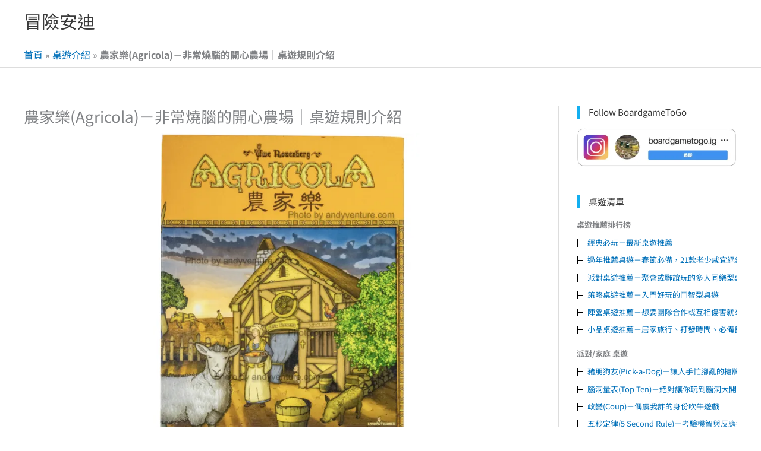

--- FILE ---
content_type: text/html; charset=UTF-8
request_url: https://andyventure.com/boardgame-agricola/
body_size: 64784
content:
<!DOCTYPE html>
<html lang="zh-TW">
<head><meta charset="UTF-8"><script>if(navigator.userAgent.match(/MSIE|Internet Explorer/i)||navigator.userAgent.match(/Trident\/7\..*?rv:11/i)){var href=document.location.href;if(!href.match(/[?&]nowprocket/)){if(href.indexOf("?")==-1){if(href.indexOf("#")==-1){document.location.href=href+"?nowprocket=1"}else{document.location.href=href.replace("#","?nowprocket=1#")}}else{if(href.indexOf("#")==-1){document.location.href=href+"&nowprocket=1"}else{document.location.href=href.replace("#","&nowprocket=1#")}}}}</script><script>(()=>{class RocketLazyLoadScripts{constructor(){this.v="2.0.4",this.userEvents=["keydown","keyup","mousedown","mouseup","mousemove","mouseover","mouseout","touchmove","touchstart","touchend","touchcancel","wheel","click","dblclick","input"],this.attributeEvents=["onblur","onclick","oncontextmenu","ondblclick","onfocus","onmousedown","onmouseenter","onmouseleave","onmousemove","onmouseout","onmouseover","onmouseup","onmousewheel","onscroll","onsubmit"]}async t(){this.i(),this.o(),/iP(ad|hone)/.test(navigator.userAgent)&&this.h(),this.u(),this.l(this),this.m(),this.k(this),this.p(this),this._(),await Promise.all([this.R(),this.L()]),this.lastBreath=Date.now(),this.S(this),this.P(),this.D(),this.O(),this.M(),await this.C(this.delayedScripts.normal),await this.C(this.delayedScripts.defer),await this.C(this.delayedScripts.async),await this.T(),await this.F(),await this.j(),await this.A(),window.dispatchEvent(new Event("rocket-allScriptsLoaded")),this.everythingLoaded=!0,this.lastTouchEnd&&await new Promise(t=>setTimeout(t,500-Date.now()+this.lastTouchEnd)),this.I(),this.H(),this.U(),this.W()}i(){this.CSPIssue=sessionStorage.getItem("rocketCSPIssue"),document.addEventListener("securitypolicyviolation",t=>{this.CSPIssue||"script-src-elem"!==t.violatedDirective||"data"!==t.blockedURI||(this.CSPIssue=!0,sessionStorage.setItem("rocketCSPIssue",!0))},{isRocket:!0})}o(){window.addEventListener("pageshow",t=>{this.persisted=t.persisted,this.realWindowLoadedFired=!0},{isRocket:!0}),window.addEventListener("pagehide",()=>{this.onFirstUserAction=null},{isRocket:!0})}h(){let t;function e(e){t=e}window.addEventListener("touchstart",e,{isRocket:!0}),window.addEventListener("touchend",function i(o){o.changedTouches[0]&&t.changedTouches[0]&&Math.abs(o.changedTouches[0].pageX-t.changedTouches[0].pageX)<10&&Math.abs(o.changedTouches[0].pageY-t.changedTouches[0].pageY)<10&&o.timeStamp-t.timeStamp<200&&(window.removeEventListener("touchstart",e,{isRocket:!0}),window.removeEventListener("touchend",i,{isRocket:!0}),"INPUT"===o.target.tagName&&"text"===o.target.type||(o.target.dispatchEvent(new TouchEvent("touchend",{target:o.target,bubbles:!0})),o.target.dispatchEvent(new MouseEvent("mouseover",{target:o.target,bubbles:!0})),o.target.dispatchEvent(new PointerEvent("click",{target:o.target,bubbles:!0,cancelable:!0,detail:1,clientX:o.changedTouches[0].clientX,clientY:o.changedTouches[0].clientY})),event.preventDefault()))},{isRocket:!0})}q(t){this.userActionTriggered||("mousemove"!==t.type||this.firstMousemoveIgnored?"keyup"===t.type||"mouseover"===t.type||"mouseout"===t.type||(this.userActionTriggered=!0,this.onFirstUserAction&&this.onFirstUserAction()):this.firstMousemoveIgnored=!0),"click"===t.type&&t.preventDefault(),t.stopPropagation(),t.stopImmediatePropagation(),"touchstart"===this.lastEvent&&"touchend"===t.type&&(this.lastTouchEnd=Date.now()),"click"===t.type&&(this.lastTouchEnd=0),this.lastEvent=t.type,t.composedPath&&t.composedPath()[0].getRootNode()instanceof ShadowRoot&&(t.rocketTarget=t.composedPath()[0]),this.savedUserEvents.push(t)}u(){this.savedUserEvents=[],this.userEventHandler=this.q.bind(this),this.userEvents.forEach(t=>window.addEventListener(t,this.userEventHandler,{passive:!1,isRocket:!0})),document.addEventListener("visibilitychange",this.userEventHandler,{isRocket:!0})}U(){this.userEvents.forEach(t=>window.removeEventListener(t,this.userEventHandler,{passive:!1,isRocket:!0})),document.removeEventListener("visibilitychange",this.userEventHandler,{isRocket:!0}),this.savedUserEvents.forEach(t=>{(t.rocketTarget||t.target).dispatchEvent(new window[t.constructor.name](t.type,t))})}m(){const t="return false",e=Array.from(this.attributeEvents,t=>"data-rocket-"+t),i="["+this.attributeEvents.join("],[")+"]",o="[data-rocket-"+this.attributeEvents.join("],[data-rocket-")+"]",s=(e,i,o)=>{o&&o!==t&&(e.setAttribute("data-rocket-"+i,o),e["rocket"+i]=new Function("event",o),e.setAttribute(i,t))};new MutationObserver(t=>{for(const n of t)"attributes"===n.type&&(n.attributeName.startsWith("data-rocket-")||this.everythingLoaded?n.attributeName.startsWith("data-rocket-")&&this.everythingLoaded&&this.N(n.target,n.attributeName.substring(12)):s(n.target,n.attributeName,n.target.getAttribute(n.attributeName))),"childList"===n.type&&n.addedNodes.forEach(t=>{if(t.nodeType===Node.ELEMENT_NODE)if(this.everythingLoaded)for(const i of[t,...t.querySelectorAll(o)])for(const t of i.getAttributeNames())e.includes(t)&&this.N(i,t.substring(12));else for(const e of[t,...t.querySelectorAll(i)])for(const t of e.getAttributeNames())this.attributeEvents.includes(t)&&s(e,t,e.getAttribute(t))})}).observe(document,{subtree:!0,childList:!0,attributeFilter:[...this.attributeEvents,...e]})}I(){this.attributeEvents.forEach(t=>{document.querySelectorAll("[data-rocket-"+t+"]").forEach(e=>{this.N(e,t)})})}N(t,e){const i=t.getAttribute("data-rocket-"+e);i&&(t.setAttribute(e,i),t.removeAttribute("data-rocket-"+e))}k(t){Object.defineProperty(HTMLElement.prototype,"onclick",{get(){return this.rocketonclick||null},set(e){this.rocketonclick=e,this.setAttribute(t.everythingLoaded?"onclick":"data-rocket-onclick","this.rocketonclick(event)")}})}S(t){function e(e,i){let o=e[i];e[i]=null,Object.defineProperty(e,i,{get:()=>o,set(s){t.everythingLoaded?o=s:e["rocket"+i]=o=s}})}e(document,"onreadystatechange"),e(window,"onload"),e(window,"onpageshow");try{Object.defineProperty(document,"readyState",{get:()=>t.rocketReadyState,set(e){t.rocketReadyState=e},configurable:!0}),document.readyState="loading"}catch(t){console.log("WPRocket DJE readyState conflict, bypassing")}}l(t){this.originalAddEventListener=EventTarget.prototype.addEventListener,this.originalRemoveEventListener=EventTarget.prototype.removeEventListener,this.savedEventListeners=[],EventTarget.prototype.addEventListener=function(e,i,o){o&&o.isRocket||!t.B(e,this)&&!t.userEvents.includes(e)||t.B(e,this)&&!t.userActionTriggered||e.startsWith("rocket-")||t.everythingLoaded?t.originalAddEventListener.call(this,e,i,o):(t.savedEventListeners.push({target:this,remove:!1,type:e,func:i,options:o}),"mouseenter"!==e&&"mouseleave"!==e||t.originalAddEventListener.call(this,e,t.savedUserEvents.push,o))},EventTarget.prototype.removeEventListener=function(e,i,o){o&&o.isRocket||!t.B(e,this)&&!t.userEvents.includes(e)||t.B(e,this)&&!t.userActionTriggered||e.startsWith("rocket-")||t.everythingLoaded?t.originalRemoveEventListener.call(this,e,i,o):t.savedEventListeners.push({target:this,remove:!0,type:e,func:i,options:o})}}J(t,e){this.savedEventListeners=this.savedEventListeners.filter(i=>{let o=i.type,s=i.target||window;return e!==o||t!==s||(this.B(o,s)&&(i.type="rocket-"+o),this.$(i),!1)})}H(){EventTarget.prototype.addEventListener=this.originalAddEventListener,EventTarget.prototype.removeEventListener=this.originalRemoveEventListener,this.savedEventListeners.forEach(t=>this.$(t))}$(t){t.remove?this.originalRemoveEventListener.call(t.target,t.type,t.func,t.options):this.originalAddEventListener.call(t.target,t.type,t.func,t.options)}p(t){let e;function i(e){return t.everythingLoaded?e:e.split(" ").map(t=>"load"===t||t.startsWith("load.")?"rocket-jquery-load":t).join(" ")}function o(o){function s(e){const s=o.fn[e];o.fn[e]=o.fn.init.prototype[e]=function(){return this[0]===window&&t.userActionTriggered&&("string"==typeof arguments[0]||arguments[0]instanceof String?arguments[0]=i(arguments[0]):"object"==typeof arguments[0]&&Object.keys(arguments[0]).forEach(t=>{const e=arguments[0][t];delete arguments[0][t],arguments[0][i(t)]=e})),s.apply(this,arguments),this}}if(o&&o.fn&&!t.allJQueries.includes(o)){const e={DOMContentLoaded:[],"rocket-DOMContentLoaded":[]};for(const t in e)document.addEventListener(t,()=>{e[t].forEach(t=>t())},{isRocket:!0});o.fn.ready=o.fn.init.prototype.ready=function(i){function s(){parseInt(o.fn.jquery)>2?setTimeout(()=>i.bind(document)(o)):i.bind(document)(o)}return"function"==typeof i&&(t.realDomReadyFired?!t.userActionTriggered||t.fauxDomReadyFired?s():e["rocket-DOMContentLoaded"].push(s):e.DOMContentLoaded.push(s)),o([])},s("on"),s("one"),s("off"),t.allJQueries.push(o)}e=o}t.allJQueries=[],o(window.jQuery),Object.defineProperty(window,"jQuery",{get:()=>e,set(t){o(t)}})}P(){const t=new Map;document.write=document.writeln=function(e){const i=document.currentScript,o=document.createRange(),s=i.parentElement;let n=t.get(i);void 0===n&&(n=i.nextSibling,t.set(i,n));const c=document.createDocumentFragment();o.setStart(c,0),c.appendChild(o.createContextualFragment(e)),s.insertBefore(c,n)}}async R(){return new Promise(t=>{this.userActionTriggered?t():this.onFirstUserAction=t})}async L(){return new Promise(t=>{document.addEventListener("DOMContentLoaded",()=>{this.realDomReadyFired=!0,t()},{isRocket:!0})})}async j(){return this.realWindowLoadedFired?Promise.resolve():new Promise(t=>{window.addEventListener("load",t,{isRocket:!0})})}M(){this.pendingScripts=[];this.scriptsMutationObserver=new MutationObserver(t=>{for(const e of t)e.addedNodes.forEach(t=>{"SCRIPT"!==t.tagName||t.noModule||t.isWPRocket||this.pendingScripts.push({script:t,promise:new Promise(e=>{const i=()=>{const i=this.pendingScripts.findIndex(e=>e.script===t);i>=0&&this.pendingScripts.splice(i,1),e()};t.addEventListener("load",i,{isRocket:!0}),t.addEventListener("error",i,{isRocket:!0}),setTimeout(i,1e3)})})})}),this.scriptsMutationObserver.observe(document,{childList:!0,subtree:!0})}async F(){await this.X(),this.pendingScripts.length?(await this.pendingScripts[0].promise,await this.F()):this.scriptsMutationObserver.disconnect()}D(){this.delayedScripts={normal:[],async:[],defer:[]},document.querySelectorAll("script[type$=rocketlazyloadscript]").forEach(t=>{t.hasAttribute("data-rocket-src")?t.hasAttribute("async")&&!1!==t.async?this.delayedScripts.async.push(t):t.hasAttribute("defer")&&!1!==t.defer||"module"===t.getAttribute("data-rocket-type")?this.delayedScripts.defer.push(t):this.delayedScripts.normal.push(t):this.delayedScripts.normal.push(t)})}async _(){await this.L();let t=[];document.querySelectorAll("script[type$=rocketlazyloadscript][data-rocket-src]").forEach(e=>{let i=e.getAttribute("data-rocket-src");if(i&&!i.startsWith("data:")){i.startsWith("//")&&(i=location.protocol+i);try{const o=new URL(i).origin;o!==location.origin&&t.push({src:o,crossOrigin:e.crossOrigin||"module"===e.getAttribute("data-rocket-type")})}catch(t){}}}),t=[...new Map(t.map(t=>[JSON.stringify(t),t])).values()],this.Y(t,"preconnect")}async G(t){if(await this.K(),!0!==t.noModule||!("noModule"in HTMLScriptElement.prototype))return new Promise(e=>{let i;function o(){(i||t).setAttribute("data-rocket-status","executed"),e()}try{if(navigator.userAgent.includes("Firefox/")||""===navigator.vendor||this.CSPIssue)i=document.createElement("script"),[...t.attributes].forEach(t=>{let e=t.nodeName;"type"!==e&&("data-rocket-type"===e&&(e="type"),"data-rocket-src"===e&&(e="src"),i.setAttribute(e,t.nodeValue))}),t.text&&(i.text=t.text),t.nonce&&(i.nonce=t.nonce),i.hasAttribute("src")?(i.addEventListener("load",o,{isRocket:!0}),i.addEventListener("error",()=>{i.setAttribute("data-rocket-status","failed-network"),e()},{isRocket:!0}),setTimeout(()=>{i.isConnected||e()},1)):(i.text=t.text,o()),i.isWPRocket=!0,t.parentNode.replaceChild(i,t);else{const i=t.getAttribute("data-rocket-type"),s=t.getAttribute("data-rocket-src");i?(t.type=i,t.removeAttribute("data-rocket-type")):t.removeAttribute("type"),t.addEventListener("load",o,{isRocket:!0}),t.addEventListener("error",i=>{this.CSPIssue&&i.target.src.startsWith("data:")?(console.log("WPRocket: CSP fallback activated"),t.removeAttribute("src"),this.G(t).then(e)):(t.setAttribute("data-rocket-status","failed-network"),e())},{isRocket:!0}),s?(t.fetchPriority="high",t.removeAttribute("data-rocket-src"),t.src=s):t.src="data:text/javascript;base64,"+window.btoa(unescape(encodeURIComponent(t.text)))}}catch(i){t.setAttribute("data-rocket-status","failed-transform"),e()}});t.setAttribute("data-rocket-status","skipped")}async C(t){const e=t.shift();return e?(e.isConnected&&await this.G(e),this.C(t)):Promise.resolve()}O(){this.Y([...this.delayedScripts.normal,...this.delayedScripts.defer,...this.delayedScripts.async],"preload")}Y(t,e){this.trash=this.trash||[];let i=!0;var o=document.createDocumentFragment();t.forEach(t=>{const s=t.getAttribute&&t.getAttribute("data-rocket-src")||t.src;if(s&&!s.startsWith("data:")){const n=document.createElement("link");n.href=s,n.rel=e,"preconnect"!==e&&(n.as="script",n.fetchPriority=i?"high":"low"),t.getAttribute&&"module"===t.getAttribute("data-rocket-type")&&(n.crossOrigin=!0),t.crossOrigin&&(n.crossOrigin=t.crossOrigin),t.integrity&&(n.integrity=t.integrity),t.nonce&&(n.nonce=t.nonce),o.appendChild(n),this.trash.push(n),i=!1}}),document.head.appendChild(o)}W(){this.trash.forEach(t=>t.remove())}async T(){try{document.readyState="interactive"}catch(t){}this.fauxDomReadyFired=!0;try{await this.K(),this.J(document,"readystatechange"),document.dispatchEvent(new Event("rocket-readystatechange")),await this.K(),document.rocketonreadystatechange&&document.rocketonreadystatechange(),await this.K(),this.J(document,"DOMContentLoaded"),document.dispatchEvent(new Event("rocket-DOMContentLoaded")),await this.K(),this.J(window,"DOMContentLoaded"),window.dispatchEvent(new Event("rocket-DOMContentLoaded"))}catch(t){console.error(t)}}async A(){try{document.readyState="complete"}catch(t){}try{await this.K(),this.J(document,"readystatechange"),document.dispatchEvent(new Event("rocket-readystatechange")),await this.K(),document.rocketonreadystatechange&&document.rocketonreadystatechange(),await this.K(),this.J(window,"load"),window.dispatchEvent(new Event("rocket-load")),await this.K(),window.rocketonload&&window.rocketonload(),await this.K(),this.allJQueries.forEach(t=>t(window).trigger("rocket-jquery-load")),await this.K(),this.J(window,"pageshow");const t=new Event("rocket-pageshow");t.persisted=this.persisted,window.dispatchEvent(t),await this.K(),window.rocketonpageshow&&window.rocketonpageshow({persisted:this.persisted})}catch(t){console.error(t)}}async K(){Date.now()-this.lastBreath>45&&(await this.X(),this.lastBreath=Date.now())}async X(){return document.hidden?new Promise(t=>setTimeout(t)):new Promise(t=>requestAnimationFrame(t))}B(t,e){return e===document&&"readystatechange"===t||(e===document&&"DOMContentLoaded"===t||(e===window&&"DOMContentLoaded"===t||(e===window&&"load"===t||e===window&&"pageshow"===t)))}static run(){(new RocketLazyLoadScripts).t()}}RocketLazyLoadScripts.run()})();</script>

<!-- Google Tag Manager -->
<script type="rocketlazyloadscript">(function(w,d,s,l,i){w[l]=w[l]||[];w[l].push({'gtm.start':
new Date().getTime(),event:'gtm.js'});var f=d.getElementsByTagName(s)[0],
j=d.createElement(s),dl=l!='dataLayer'?'&l='+l:'';j.async=true;j.src=
'https://www.googletagmanager.com/gtm.js?id='+i+dl;f.parentNode.insertBefore(j,f);
})(window,document,'script','dataLayer','GTM-N323RJH');</script>
<!-- End Google Tag Manager -->


<meta name="viewport" content="width=device-width, initial-scale=1">
<link rel="profile" href="https://gmpg.org/xfn/11">

<meta name='robots' content='index, follow, max-image-preview:large, max-snippet:-1, max-video-preview:-1' />
<!-- Jetpack Site Verification Tags -->
<meta name="google-site-verification" content="k6SKU4QHddmcgHusvabnUdOAN8Z9A1HaNzCr23zayPM" />

	<!-- This site is optimized with the Yoast SEO plugin v26.8 - https://yoast.com/product/yoast-seo-wordpress/ -->
	<title>農家樂(Agricola)－非常燒腦的開心農場｜桌遊規則介紹 - 冒險安迪</title>
<link data-rocket-prefetch href="https://www.googletagmanager.com" rel="dns-prefetch">
<link data-rocket-prefetch href="https://pagead2.googlesyndication.com" rel="dns-prefetch">
<link data-rocket-prefetch href="https://images.dmca.com" rel="dns-prefetch">
<link data-rocket-prefetch href="https://app.andyventure.com" rel="dns-prefetch">
<link data-rocket-prefetch href="https://challenges.cloudflare.com" rel="dns-prefetch">
<link data-rocket-prefetch href="https://stats.wp.com" rel="dns-prefetch">
<style id="wpr-usedcss">img:is([sizes=auto i],[sizes^="auto," i]){contain-intrinsic-size:3000px 1500px}body,fieldset,figure,h1,h2,h3,h4,h5,hr,html,iframe,legend,li,ol,p,textarea,ul{border:0;font-size:100%;font-style:inherit;font-weight:inherit;margin:0;outline:0;padding:0;vertical-align:baseline}html{-webkit-text-size-adjust:100%;-ms-text-size-adjust:100%}body{margin:0}main,nav{display:block}progress{display:inline-block;vertical-align:baseline}a{background-color:transparent}a:active{outline:0}a,a:focus,a:hover,a:visited{text-decoration:none}mark{background:#ff0;color:#000}small{font-size:80%}img{border:0}svg:not(:root){overflow:hidden}figure{margin:0}hr{box-sizing:content-box;height:0}code{font-size:1em}button,input,optgroup,select,textarea{color:inherit;font:inherit;margin:0}button{overflow:visible}button,select{text-transform:none}button,html input[type=button],input[type=submit]{-webkit-appearance:button;cursor:pointer}button[disabled],html input[disabled]{cursor:default}button::-moz-focus-inner,input::-moz-focus-inner{border:0;padding:0}input{line-height:normal}input[type=checkbox],input[type=radio]{box-sizing:border-box;padding:0}input[type=number]::-webkit-inner-spin-button,input[type=number]::-webkit-outer-spin-button{height:auto}input[type=search]{-webkit-appearance:textfield;box-sizing:content-box}#comments .submit{padding:10px 15px;border-radius:2px;line-height:1.85714285714286;border:0}input[type=search]::-webkit-search-cancel-button,input[type=search]::-webkit-search-decoration{-webkit-appearance:none}fieldset{border:1px solid var(--ast-border-color);margin:0;padding:.35em .625em .75em}legend{border:0;padding:0}fieldset legend{margin-bottom:1.5em;padding:0 .5em}textarea{overflow:auto}optgroup{font-weight:700}table{border-collapse:collapse;border-spacing:0}td,th{padding:0}.ast-container{max-width:100%}.ast-container{margin-left:auto;margin-right:auto;padding-left:20px;padding-right:20px}.ast-row{margin-left:-20px;margin-right:-20px}.ast-grid-common-col{position:relative;min-height:1px;padding-left:20px;padding-right:20px}.ast-float{float:left}@media (min-width:768px){.ast-width-md-4{width:33.3333333333%}}@media (min-width:992px){.ast-width-lg-33{width:33.3333333333%}}h1,h2,h3,h4,h5{clear:both}.entry-content :where(h1),h1{color:#808285;font-size:2em;line-height:1.2}.entry-content :where(h2),h2{color:#808285;font-size:1.7em;line-height:1.3}.entry-content :where(h3),h3{color:#808285;font-size:1.5em;line-height:1.4}.entry-content :where(h4),h4{color:#808285;line-height:1.5;font-size:1.3em}.entry-content :where(h5),h5{color:#808285;line-height:1.6;font-size:1.2em}.entry-content :where(h6){color:#808285;line-height:1.7;font-size:1.1em}html{box-sizing:border-box}*,:after,:before{box-sizing:inherit}body{color:#808285;background:#fff;font-style:normal}ol,ul{margin:0 0 1.5em 3em}ul{list-style:disc}ol{list-style:decimal}li>ol,li>ul{margin-bottom:0;margin-left:1.5em}strong{font-weight:700}cite{font-style:italic}code{font:1em Monaco,Consolas,"Andale Mono","DejaVu Sans Mono",monospace}img{height:auto;max-width:100%}hr{background-color:#ccc;border:0;height:1px;margin-bottom:1.5em}.button,button,input,select,textarea{color:#808285;font-weight:400;font-size:100%;margin:0;vertical-align:baseline}button,input{line-height:normal}ins,mark{background:0 0;text-decoration:none}table,td,th{border:1px solid var(--ast-border-color)}table{border-collapse:separate;border-spacing:0;border-width:1px 0 0 1px;margin:0 0 1.5em;width:100%}th{font-weight:600}td,th{padding:.7em 1em;border-width:0 1px 1px 0}.button,button,input[type=button],input[type=submit]{border:1px solid;border-color:var(--ast-border-color);border-radius:2px;background:#e6e6e6;padding:.6em 1em .4em;color:#fff}.button:focus,.button:hover,button:focus,button:hover,input[type=button]:focus,input[type=button]:hover,input[type=submit]:focus,input[type=submit]:hover{color:#fff;border-color:var(--ast-border-color)}.button:active,.button:focus,button:active,button:focus,input[type=button]:active,input[type=button]:focus,input[type=submit]:active,input[type=submit]:focus{border-color:var(--ast-border-color);outline:0}input[type=email],input[type=search],input[type=text],input[type=url],textarea{color:#666;border:1px solid var(--ast-border-color);border-radius:2px;-webkit-appearance:none}input[type=email]:focus,input[type=search]:focus,input[type=text]:focus,input[type=url]:focus,textarea:focus{color:#111}textarea{padding-left:3px;width:100%}a{color:#4169e1}a:focus,a:hover{color:#191970}a:focus{outline:dotted thin}a:hover{outline:0}.screen-reader-text{border:0;clip:rect(1px,1px,1px,1px);height:1px;margin:-1px;overflow:hidden;padding:0;position:absolute;width:1px;word-wrap:normal!important}.screen-reader-text:focus{background-color:#f1f1f1;border-radius:2px;box-shadow:0 0 2px 2px rgba(0,0,0,.6);clip:auto!important;color:#21759b;display:block;font-size:12.25px;font-size:.875rem;height:auto;left:5px;line-height:normal;padding:15px 23px 14px;text-decoration:none;top:5px;width:auto;z-index:100000}iframe,object{max-width:100%}::selection{color:#fff;background:#0274be}body{-webkit-font-smoothing:antialiased;-moz-osx-font-smoothing:grayscale}body:not(.logged-in){position:relative}#page{position:relative}a,a:focus{text-decoration:none}.secondary a *,.site-footer a *,.site-header a *,a{transition:all .2s linear}img{vertical-align:middle}.entry-content :where(h1,h2,h3,h4,h5,h6){margin-bottom:20px}p{margin-bottom:1.75em}.button,input[type=button],input[type=submit]{border-radius:0;padding:18px 30px;border:0;box-shadow:none;text-shadow:none}.button:hover,input[type=button]:hover,input[type=submit]:hover{box-shadow:none}.button:active,.button:focus,input[type=button]:active,input[type=button]:focus,input[type=submit]:active,input[type=submit]:focus{box-shadow:none}.site-title{font-weight:400}.site-title{margin-bottom:0}.site-title a,.site-title:focus a,.site-title:hover a{transition:all .2s linear}.site-title a,.site-title a:focus,.site-title a:hover,.site-title a:visited{color:#222}.search-form .search-field{outline:0}.ast-search-menu-icon{position:relative;z-index:3}.site .skip-link{background-color:#f1f1f1;box-shadow:0 0 1px 1px rgba(0,0,0,.2);color:#21759b;display:block;font-family:Montserrat,"Helvetica Neue",sans-serif;font-size:14px;font-weight:700;left:-9999em;outline:0;padding:15px 23px 14px;text-decoration:none;text-transform:none;top:-9999em}.site .skip-link:focus{clip:auto;height:auto;left:6px;top:7px;width:auto;z-index:100000;outline:dotted thin}input,select{line-height:1}body,button,input[type=button],input[type=submit],textarea{line-height:1.85714285714286}.site-title a{line-height:1.2}.ast-single-post .entry-title,.ast-single-post .entry-title a{line-height:1.2}.entry-title,.entry-title a{font-weight:var(--ast-blog-title-font-weight,normal)}body{background-color:#fff}#page{display:block}#primary,#secondary{width:100%}#primary{margin:4em 0}@media (min-width:993px){.ast-right-sidebar #primary{padding-right:60px}.ast-right-sidebar #secondary{padding-left:60px}}@media (max-width:992px){.ast-right-sidebar #primary{padding-right:30px}}.ast-search-icon .astra-search-icon{font-size:1.3em}.ast-header-break-point .dropdown-menu-toggle{display:none}.ast-button-wrap{display:inline-block}.ast-button-wrap button{box-shadow:none;border:none}.ast-button-wrap .menu-toggle{padding:0;width:2.2em;height:2.1em;font-size:1.5em;font-weight:400;border-radius:2px;-webkit-font-smoothing:antialiased;-moz-osx-font-smoothing:grayscale;border-radius:2px;vertical-align:middle;line-height:1.85714285714286}.ast-button-wrap .menu-toggle.main-header-menu-toggle{padding:0 .5em;width:auto;text-align:center}.ast-button-wrap .menu-toggle:focus{outline:dotted thin}.site-header .menu-link *{transition:none}.ast-icon.icon-arrow svg{height:.6em;width:.6em;position:relative;margin-left:10px}.ast-header-break-point .main-header-bar-navigation{flex:auto}.ast-header-break-point .ast-icon.icon-arrow svg{height:.85em;width:.95em;position:relative;margin-left:10px}.ast-icon svg:not([fill]){fill:currentColor}.sticky{display:block}.hentry{margin:0 0 1.5em}.entry-content>:last-child{margin-bottom:0}body{overflow-x:hidden}.widget-title{font-weight:400;margin-bottom:1em;line-height:1.5}.widget{margin:0 0 2.8em}.widget:last-child{margin-bottom:0}.widget select{max-width:100%}.widget ul{margin:0;list-style-type:none}.ast-builder-grid-row{display:grid;grid-template-columns:auto auto;align-items:center;grid-column-gap:20px;overflow-wrap:anywhere}.ast-builder-grid-row>.site-header-section{flex-wrap:nowrap}.ast-builder-footer-grid-columns{grid-column-gap:50px}.ast-builder-layout-element{align-items:center}.site-header-section{height:100%;min-height:0;align-items:center}.site-header-section>*{padding:0 10px}.site-header-section>div:first-child{padding-left:0}.site-header-section>div:last-child{padding-right:0}.site-header-section .ast-builder-menu{align-items:center}.ast-grid-right-section{justify-content:flex-end}.ast-grid-right-section .ast-site-identity>:first-child{text-align:right}.ast-logo-title-inline .ast-site-identity{padding:1em 0;-js-display:inline-flex;display:inline-flex;vertical-align:middle;align-items:center;transition:all .2s linear}.ast-footer-copyright p{margin-bottom:0}.ast-builder-grid-row-container{display:grid;align-content:center}.main-header-bar .main-header-bar-navigation{height:100%}.ast-nav-menu .sub-menu{line-height:1.45}.ast-footer-copyright,.site-footer-focus-item{width:100%}.ast-header-break-point #ast-mobile-header{display:block}.ast-header-break-point .main-header-bar-navigation{line-height:3}.ast-header-break-point .main-header-bar-navigation .menu-item-has-children>.ast-menu-toggle{display:inline-block;position:absolute;font-size:inherit;top:0;right:20px;cursor:pointer;-webkit-font-smoothing:antialiased;-moz-osx-font-smoothing:grayscale;padding:0 .907em;font-weight:400;line-height:inherit}.ast-header-break-point .main-header-bar-navigation .menu-item-has-children>.ast-menu-toggle>.ast-icon.icon-arrow{pointer-events:none}.ast-header-break-point .main-header-bar-navigation .menu-item-has-children .sub-menu{display:none}.ast-header-break-point .ast-mobile-header-wrap .ast-main-header-wrap .main-header-bar-navigation .ast-submenu-expanded>.ast-menu-toggle::before{transform:rotateX(180deg)}.ast-header-break-point .ast-nav-menu .sub-menu{line-height:3}.site-footer-section{justify-content:center}.site-footer-section>*{margin-bottom:10px}.site-footer-section>:last-child{margin-bottom:0}.ast-hfb-header.ast-header-break-point .main-header-bar-navigation{width:100%;margin:0}.ast-mobile-header-wrap .ast-button-wrap .menu-toggle.main-header-menu-toggle{-js-display:flex;display:flex;align-items:center;width:auto;height:auto}.ast-button-wrap .menu-toggle.main-header-menu-toggle{padding:.5em;align-items:center;-js-display:flex;display:flex}.site-header{z-index:99;position:relative}.main-header-bar-wrap{position:relative}.main-header-bar{background-color:#fff;border-bottom-color:var(--ast-border-color);border-bottom-style:solid}.ast-header-break-point .main-header-bar{border:0}.ast-header-break-point .main-header-bar{border-bottom-color:var(--ast-border-color);border-bottom-style:solid}.main-header-bar{margin-left:auto;margin-right:auto}.site-branding{line-height:1;align-self:center}.ast-menu-toggle{display:none;background:0 0;color:inherit;border-style:dotted;border-color:transparent}.ast-menu-toggle:focus,.ast-menu-toggle:hover{background:0 0;border-color:inherit;color:inherit}.ast-menu-toggle:focus{outline:dotted thin}.ast-main-header-nav-open .main-header-bar{padding-bottom:0}.main-header-bar{z-index:4;position:relative}.main-header-bar .main-header-bar-navigation:empty{padding:0}.main-header-bar .main-header-bar-navigation .sub-menu{line-height:1.45}.main-header-bar .main-header-bar-navigation .menu-item-has-children>.menu-link:after{line-height:normal}.ast-site-identity{padding:1em 0}.ast-header-break-point .site-header .main-header-bar-wrap .site-branding{flex:1;align-self:center}.ast-header-break-point .ast-site-identity{width:100%}.ast-header-break-point .main-header-bar{display:block;line-height:3}.ast-header-break-point .main-header-bar .main-header-bar-navigation{line-height:3}.ast-header-break-point .main-header-bar .main-header-bar-navigation .sub-menu{line-height:3}.ast-header-break-point .main-header-bar .main-header-bar-navigation .menu-item-has-children .sub-menu{display:none}.ast-header-break-point .main-header-bar .main-header-bar-navigation .menu-item-has-children>.ast-menu-toggle{display:inline-block;position:absolute;font-size:inherit;top:-1px;right:20px;cursor:pointer;-webkit-font-smoothing:antialiased;-moz-osx-font-smoothing:grayscale;padding:0 .907em;font-weight:400;line-height:inherit;transition:all .2s}.ast-header-break-point .main-header-bar .main-header-bar-navigation .ast-submenu-expanded>.ast-menu-toggle::before{transform:rotateX(180deg)}.ast-header-break-point .main-header-bar-navigation{width:calc(100% + 40px);margin:0 -20px}.ast-header-break-point .ast-builder-menu{width:100%}input[type=email],input[type=number],input[type=search],input[type=text],input[type=url],select,textarea{color:#666;padding:.75em;height:auto;border-width:1px;border-style:solid;border-color:var(--ast-border-color);border-radius:2px;background:var(--ast-comment-inputs-background);box-shadow:none;box-sizing:border-box;transition:all .2s linear}input[type=email]:focus,input[type=search]:focus,input[type=text]:focus,input[type=url]:focus,select:focus,textarea:focus{background-color:#fff;border-color:var(--ast-border-color);box-shadow:none}input[type=button],input[type=button]:focus,input[type=button]:hover,input[type=submit],input[type=submit]:focus,input[type=submit]:hover{box-shadow:none}textarea{width:100%}input[type=search]:focus{outline:dotted thin}.astra-dark-mode-enable input[type=email],.astra-dark-mode-enable input[type=number],.astra-dark-mode-enable input[type=search],.astra-dark-mode-enable input[type=text],.astra-dark-mode-enable input[type=url],.astra-dark-mode-enable textarea{background-color:var(--ast-global-color-secondary,--ast-global-color-5);color:var(--ast-global-color-2)!important;border:1px solid var(--ast-border-color)}.astra-dark-mode-enable input[type=email]:focus,.astra-dark-mode-enable input[type=number]:focus,.astra-dark-mode-enable input[type=search]:focus,.astra-dark-mode-enable input[type=text]:focus,.astra-dark-mode-enable input[type=url]:focus,.astra-dark-mode-enable textarea:focus{border:1px solid var(--ast-global-color-0)!important;background-color:var(--ast-global-color-secondary,--ast-global-color-5)!important}.astra-dark-mode-enable select{background-color:var(--ast-global-color-secondary,--ast-global-color-5);border-color:var(--ast-border-color);color:var(--ast-global-color-2)}input[type=range]{-webkit-appearance:none;width:100%;margin:5.7px 0;padding:0;border:none}input[type=range]:focus{outline:0}input[type=range]::-webkit-slider-runnable-track{width:100%;height:8.6px;cursor:pointer;box-shadow:2.6px 2.6px .4px #ccc,0 0 2.6px #d9d9d9;background:rgba(255,255,255,.2);border-radius:13.6px;border:0 solid #fff}input[type=range]::-webkit-slider-thumb{box-shadow:0 0 0 rgba(255,221,0,.37),0 0 0 rgba(255,224,26,.37);border:7.9px solid #0274be;height:20px;width:20px;border-radius:50px;background:#0274be;cursor:pointer;-webkit-appearance:none;margin-top:-5.7px}input[type=range]:focus::-webkit-slider-runnable-track{background:rgba(255,255,255,.2)}input[type=range]::-moz-range-track{width:100%;height:8.6px;cursor:pointer;box-shadow:2.6px 2.6px .4px #ccc,0 0 2.6px #d9d9d9;background:rgba(255,255,255,.2);border-radius:13.6px;border:0 solid #fff}input[type=range]::-moz-range-thumb{box-shadow:0 0 0 rgba(255,221,0,.37),0 0 0 rgba(255,224,26,.37);border:7.9px solid #0274be;height:20px;width:20px;border-radius:50px;background:#0274be;cursor:pointer}input[type=range]::-ms-track{width:100%;height:8.6px;cursor:pointer;background:0 0;border-color:transparent;color:transparent}input[type=range]::-ms-fill-lower{background:rgba(199,199,199,.2);border:0 solid #fff;border-radius:27.2px;box-shadow:2.6px 2.6px .4px #ccc,0 0 2.6px #d9d9d9}input[type=range]::-ms-fill-upper{background:rgba(255,255,255,.2);border:0 solid #fff;border-radius:27.2px;box-shadow:2.6px 2.6px .4px #ccc,0 0 2.6px #d9d9d9}input[type=range]::-ms-thumb{box-shadow:0 0 0 rgba(255,221,0,.37),0 0 0 rgba(255,224,26,.37);border:7.9px solid #0274be;height:20px;width:20px;border-radius:50px;background:#0274be;cursor:pointer;height:8.6px}input[type=range]:focus::-ms-fill-lower{background:rgba(255,255,255,.2)}input[type=range]:focus::-ms-fill-upper{background:rgba(255,255,255,.2)}.page .entry-header{margin-bottom:1.5em}.search .entry-header{margin-bottom:1em}.entry-header{margin-bottom:1.2em;word-wrap:break-word}.entry-content{word-wrap:break-word}.entry-content p{margin-bottom:1.6em}.entry-content::after{display:table;clear:both;content:''}.search .entry-title{line-height:1.3}.entry-title{margin-bottom:.2em}.search .site-content .content-area .search-form{margin-bottom:3em}.single .entry-header{margin-bottom:2em}.single .entry-header .post-thumb{margin-bottom:2em}.single .entry-header .post-thumb img{margin-top:0;margin-bottom:0}.page .has-post-thumbnail .post-thumb img{margin-bottom:1.5em}.ast-flex{-js-display:flex;display:flex;flex-wrap:wrap}:root{--ast-post-nav-space:0;--ast-container-default-xlg-padding:6.67em;--ast-container-default-lg-padding:5.67em;--ast-container-default-slg-padding:4.34em;--ast-container-default-md-padding:3.34em;--ast-container-default-sm-padding:6.67em;--ast-container-default-xs-padding:2.4em;--ast-container-default-xxs-padding:1.4em;--ast-code-block-background:#EEEEEE;--ast-comment-inputs-background:#FAFAFA;--ast-normal-container-width:1200px;--ast-narrow-container-width:880px;--ast-blog-title-font-weight:normal;--ast-blog-meta-weight:inherit;--ast-global-color-primary:var(--ast-global-color-5);--ast-global-color-secondary:var(--ast-global-color-4);--ast-global-color-alternate-background:var(--ast-global-color-7);--ast-global-color-subtle-background:var(--ast-global-color-6);--ast-bg-style-guide:#F8FAFC;--ast-shadow-style-guide:0px 0px 4px 0 #00000057;--ast-global-dark-bg-style:#fff;--ast-global-dark-lfs:#fbfbfb;--ast-widget-bg-color:#fafafa;--ast-wc-container-head-bg-color:#fbfbfb;--ast-title-layout-bg:#eeeeee;--ast-search-border-color:#e7e7e7;--ast-lifter-hover-bg:#e6e6e6;--ast-gallery-block-color:#000;--srfm-color-input-label:var(--ast-global-color-2)}html{font-size:100%}a{color:var(--ast-global-color-0)}a:focus,a:hover{color:var(--ast-global-color-1)}body,button,input,select,textarea{font-family:'Noto Sans TC',sans-serif;font-weight:inherit;font-size:16px;font-size:1rem}.entry-content :where(h1,h2,h3,h4,h5,h6),.site-title,.site-title a,h1,h2,h3,h4,h5{font-weight:600}.ast-site-identity .site-title a{color:var(--ast-global-color-2)}.site-title{font-size:30px;font-size:1.875rem;display:block}.entry-title{font-size:26px;font-size:1.625rem}.entry-content :where(h1),h1{font-weight:600;line-height:1.4em}.entry-content :where(h2),h2{font-size:32px;font-size:2rem;font-weight:600;line-height:1.3em}.entry-content :where(h3),h3{font-size:23px;font-size:1.4375rem;font-weight:600;line-height:1.3em}.entry-content :where(h4),h4{font-size:24px;font-size:1.5rem;line-height:1.2em;font-weight:600}.entry-content :where(h5),h5{font-size:20px;font-size:1.25rem;line-height:1.2em;font-weight:600}.entry-content :where(h6){font-size:16px;font-size:1rem;line-height:1.25em;font-weight:600}::selection{background-color:var(--ast-global-color-0);color:#fff}.entry-content :where(h1,h2,h3,h4,h5,h6),.entry-title a,body,h1,h2,h3,h4,h5{color:#27272a}input:focus,input[type=email]:focus,input[type=search]:focus,input[type=text]:focus,input[type=url]:focus,textarea:focus{border-color:var(--ast-global-color-0)}input[type=checkbox]:checked,input[type=checkbox]:focus:checked,input[type=checkbox]:hover:checked,input[type=radio]:checked,input[type=range]::-webkit-slider-thumb{border-color:var(--ast-global-color-0);background-color:var(--ast-global-color-0);box-shadow:none}.entry-meta,.entry-meta *{line-height:1.45;color:var(--ast-global-color-0)}.entry-meta a:not(.ast-button):focus,.entry-meta a:not(.ast-button):focus *,.entry-meta a:not(.ast-button):hover,.entry-meta a:not(.ast-button):hover *{color:var(--ast-global-color-1)}.ast-search-menu-icon form.search-form{padding-right:0}.ast-search-menu-icon.slide-search input.search-field{width:0}.search-form input.search-field:focus{outline:0}.widget-title{font-size:22px;font-size:1.375rem;color:var(--ast-global-color-2)}#secondary,#secondary button,#secondary input,#secondary select,#secondary textarea{font-size:16px;font-size:1rem}#close:focus-visible,.ast-header-navigation-arrow:focus-visible,.ast-menu-toggle:focus-visible,.ast-search-menu-icon.slide-search a:focus-visible:focus-visible,.astra-search-icon:focus-visible,.site .skip-link:focus-visible,a:focus-visible{outline-style:dotted;outline-color:inherit;outline-width:thin}#ast-scroll-top:focus,.ast-mobile-popup-drawer.active .menu-toggle-close:focus,input:focus,input[type=email]:focus,input[type=number]:focus,input[type=search]:focus,input[type=text]:focus,input[type=url]:focus,textarea:focus{border-style:dotted;border-color:inherit;border-width:thin}input{outline:0}.site>.ast-single-related-posts-container{margin-top:0}#secondary{margin:4em 0 2.5em;word-break:break-word;line-height:2}#secondary li{margin-bottom:.25em}#secondary li:last-child{margin-bottom:0}@media (max-width:993px){.ast-right-sidebar #secondary{padding-left:30px}}@media (max-width:921.9px){#ast-desktop-header{display:none}}h1.widget-title{font-weight:600}h2.widget-title{font-weight:600}h3.widget-title{font-weight:600}@media (min-width:922px){.ast-desktop .ast-container--narrow{max-width:var(--ast-narrow-container-width);margin:0 auto}#ast-mobile-header{display:none}.ast-right-sidebar #primary{border-right:1px solid var(--ast-border-color)}.ast-right-sidebar #secondary{border-left:1px solid var(--ast-border-color);margin-left:-1px}}.button,.menu-toggle,button,input#submit,input[type=button],input[type=submit]{border-style:solid;border-top-width:0;border-right-width:0;border-left-width:0;border-bottom-width:0;color:#fff;border-color:var(--ast-global-color-0);background-color:var(--ast-global-color-0);padding-top:15px;padding-right:30px;padding-bottom:15px;padding-left:30px;font-family:inherit;font-weight:inherit;line-height:1em}.menu-toggle:hover,button:focus,button:hover,input#submit:focus,input#submit:hover,input[type=button]:focus,input[type=button]:hover,input[type=submit]:focus,input[type=submit]:hover{color:#fff;background-color:var(--ast-global-color-1);border-color:var(--ast-global-color-1)}@media (max-width:921px){#primary,#secondary{padding:1.5em 0;margin:0}#secondary.secondary{padding-top:0}.ast-right-sidebar #primary{padding-right:0}.ast-right-sidebar #secondary{padding-left:0}.button,.menu-toggle,button,input#submit,input[type=button],input[type=submit]{padding-top:14px;padding-right:28px;padding-bottom:14px;padding-left:28px}.site-title{display:block}.entry-content :where(h1),h1{font-size:30px}.entry-content :where(h2),h2{font-size:25px}.entry-content :where(h3),h3{font-size:20px}}@media (min-width:544px){.ast-container{max-width:100%}}#ast-mobile-header .ast-site-header-cart-li a{pointer-events:none}@media (min-width:922px){.ast-container{max-width:1240px}.site-content .ast-container{display:flex}}.site .comments-area{padding-bottom:3em}ol,ul{margin-left:20px}:root{--ast-global-color-0:#0170B9;--ast-global-color-1:#3a3a3a;--ast-global-color-2:#3a3a3a;--ast-global-color-3:#4B4F58;--ast-global-color-4:#F5F5F5;--ast-global-color-5:#FFFFFF;--ast-global-color-6:#E5E5E5;--ast-global-color-7:#424242;--ast-global-color-8:#000000}:root{--ast-border-color:#dddddd}header.entry-header:not(.related-entry-header){text-align:left}header.entry-header:not(.related-entry-header) .entry-title{line-height:1.4em}header.entry-header:not(.related-entry-header)>:not(:last-child){margin-bottom:10px}@media (max-width:544px){.button,.menu-toggle,button,input#submit,input[type=button],input[type=submit]{padding-top:12px;padding-right:24px;padding-bottom:12px;padding-left:24px}.ast-search-menu-icon.ast-dropdown-active .search-field{width:170px}.site-title{display:block}.entry-content :where(h1),h1{font-size:30px}.entry-content :where(h2),h2{font-size:25px}.entry-content :where(h3),h3{font-size:20px}html{font-size:91.2%}header.entry-header:not(.related-entry-header){text-align:left}.ast-header-break-point .ast-builder-layout-element[data-section=title_tagline]{display:flex}}.ast-breadcrumbs-wrapper{text-align:left}.ast-header-breadcrumb{padding-top:10px;padding-bottom:10px;width:100%}.ast-main-header-nav-open .main-header-bar.ast-header-breadcrumb{padding-top:1em;padding-bottom:1em}.ast-header-break-point .main-header-bar.ast-header-breadcrumb{border-bottom-width:1px;border-bottom-color:#eaeaea;border-bottom-style:solid}.ast-breadcrumbs-wrapper{line-height:1.4}.ast-breadcrumbs-wrapper{display:block;width:100%}.entry-content :where(h1,h2,h3,h4,h5,h6),h1,h2,h3,h4,h5{color:var(--ast-global-color-2)}.entry-title a{color:var(--ast-global-color-2)}.ast-builder-layout-element[data-section=title_tagline]{display:flex}@media (max-width:921px){html{font-size:91.2%}.site-content .ast-container{flex-direction:column}header.entry-header:not(.related-entry-header){text-align:left}.ast-header-break-point .ast-builder-layout-element[data-section=title_tagline]{display:flex}}.site-below-footer-wrap{padding-top:20px;padding-bottom:20px}.site-below-footer-wrap[data-section=section-below-footer-builder]{background-color:#eee;background-image:none;min-height:120px;border-style:solid;border-width:0;border-top-width:1px;border-top-color:var(--ast-global-color-subtle-background,--ast-global-color-6)}.site-below-footer-wrap[data-section=section-below-footer-builder] .ast-builder-grid-row{max-width:1200px;min-height:120px;margin-left:auto;margin-right:auto}.site-below-footer-wrap[data-section=section-below-footer-builder] .ast-builder-grid-row,.site-below-footer-wrap[data-section=section-below-footer-builder] .site-footer-section{align-items:flex-start}.site-below-footer-wrap[data-section=section-below-footer-builder].ast-footer-row-inline .site-footer-section{display:flex;margin-bottom:0}.ast-builder-grid-row-full .ast-builder-grid-row{grid-template-columns:1fr}.site-below-footer-wrap[data-section=section-below-footer-builder]{display:grid}.ast-footer-copyright{text-align:center}.ast-footer-copyright.site-footer-focus-item{color:#27272a}@media (max-width:544px){.site-below-footer-wrap[data-section=section-below-footer-builder].ast-footer-row-mobile-stack .site-footer-section{display:block;margin-bottom:10px}.ast-builder-grid-row-container.ast-builder-grid-row-mobile-full .ast-builder-grid-row{grid-template-columns:1fr}.ast-header-break-point .site-below-footer-wrap[data-section=section-below-footer-builder]{display:grid}.ast-footer-copyright{text-align:center}}.ast-footer-copyright.ast-builder-layout-element{display:flex}@media (max-width:921px){.site-below-footer-wrap[data-section=section-below-footer-builder].ast-footer-row-tablet-stack .site-footer-section{display:block;margin-bottom:10px}.ast-builder-grid-row-container.ast-builder-grid-row-tablet-full .ast-builder-grid-row{grid-template-columns:1fr}.ast-header-break-point .site-below-footer-wrap[data-section=section-below-footer-builder]{display:grid}.ast-footer-copyright{text-align:center}.ast-header-break-point .ast-footer-copyright.ast-builder-layout-element{display:flex}}@media (max-width:544px){.ast-header-break-point .ast-footer-copyright.ast-builder-layout-element{display:flex}}.site-primary-footer-wrap{padding-top:45px;padding-bottom:45px}.site-primary-footer-wrap[data-section=section-primary-footer-builder]{background-color:#f9f9f9;background-image:none;border-style:solid;border-width:0;border-top-width:1px;border-top-color:var(--ast-global-color-subtle-background,--ast-global-color-7)}.site-primary-footer-wrap[data-section=section-primary-footer-builder] .ast-builder-grid-row{max-width:1200px;margin-left:auto;margin-right:auto}.site-primary-footer-wrap[data-section=section-primary-footer-builder] .ast-builder-grid-row,.site-primary-footer-wrap[data-section=section-primary-footer-builder] .site-footer-section{align-items:flex-start}.site-primary-footer-wrap[data-section=section-primary-footer-builder].ast-footer-row-inline .site-footer-section{display:flex;margin-bottom:0}.ast-builder-grid-row-3-equal .ast-builder-grid-row{grid-template-columns:repeat(3,1fr)}@media (max-width:921px){.site-primary-footer-wrap[data-section=section-primary-footer-builder].ast-footer-row-tablet-stack .site-footer-section{display:block;margin-bottom:10px}.ast-builder-grid-row-container.ast-builder-grid-row-tablet-3-equal .ast-builder-grid-row{grid-template-columns:repeat(3,1fr)}.ast-header-break-point .site-primary-footer-wrap[data-section=section-primary-footer-builder]{display:grid}}.site-primary-footer-wrap[data-section=section-primary-footer-builder]{display:grid}.footer-widget-area[data-section=sidebar-widgets-footer-widget-1].footer-widget-area-inner{text-align:left}@media (max-width:921px){.footer-widget-area[data-section=sidebar-widgets-footer-widget-1].footer-widget-area-inner{text-align:center}}@media (max-width:544px){.site-primary-footer-wrap[data-section=section-primary-footer-builder].ast-footer-row-mobile-stack .site-footer-section{display:block;margin-bottom:10px}.ast-builder-grid-row-container.ast-builder-grid-row-mobile-full .ast-builder-grid-row{grid-template-columns:1fr}.ast-header-break-point .site-primary-footer-wrap[data-section=section-primary-footer-builder]{display:grid}.footer-widget-area[data-section=sidebar-widgets-footer-widget-1].footer-widget-area-inner{text-align:center}}.footer-widget-area[data-section=sidebar-widgets-footer-widget-2].footer-widget-area-inner{text-align:left}@media (max-width:921px){.footer-widget-area[data-section=sidebar-widgets-footer-widget-2].footer-widget-area-inner{text-align:center}}@media (max-width:544px){.footer-widget-area[data-section=sidebar-widgets-footer-widget-2].footer-widget-area-inner{text-align:center}}.footer-widget-area[data-section=sidebar-widgets-footer-widget-3].footer-widget-area-inner{text-align:left}.footer-widget-area.widget-area.site-footer-focus-item{width:auto}.ast-footer-row-inline .footer-widget-area.widget-area.site-footer-focus-item{width:100%}.footer-widget-area[data-section=sidebar-widgets-footer-widget-1]{margin-bottom:40px}.footer-widget-area[data-section=sidebar-widgets-footer-widget-1]{display:block}.footer-widget-area[data-section=sidebar-widgets-footer-widget-2]{margin-bottom:40px}.footer-widget-area[data-section=sidebar-widgets-footer-widget-2]{display:block}.footer-widget-area[data-section=sidebar-widgets-footer-widget-3]{margin-bottom:40px}.footer-widget-area[data-section=sidebar-widgets-footer-widget-3]{display:block}.screen-reader-text,.screen-reader-text span{top:0!important}.ast-header-break-point .main-header-bar{border-bottom-width:1px}.ast-mobile-popup-content .ast-submenu-expanded>.ast-menu-toggle{transform:rotateX(180deg);overflow-y:auto}.ast-plain-container{background-color:var(--ast-global-color-5);background-image:none}.ast-related-post-title,.entry-meta *{word-break:break-word}.ast-related-post-content .entry-header,.ast-related-post-content .entry-meta{margin:1em auto;padding:0}.ast-related-posts-wrapper{display:grid;grid-column-gap:25px;grid-row-gap:25px}.ast-related-post-featured-section,.ast-related-posts-wrapper .ast-related-post{padding:0;margin:0;width:100%;position:relative}.ast-related-posts-inner-section{height:100%}.post-has-thumb+.entry-content,.post-has-thumb+.entry-header{margin-top:1em}.ast-related-post-content .entry-meta{margin-top:.5em}.ast-related-posts-inner-section .post-thumb-img-content{margin:0;position:relative}.ast-related-posts-title-section{border-top:1px solid #eee}.ast-related-posts-title{margin:20px 0}.ast-single-related-posts-container{margin:2em 0}.ast-single-related-posts-container .ast-related-posts-wrapper{grid-template-columns:repeat(3,1fr)}.ast-single-related-posts-container{background-color:var(--ast-global-color-5);background-image:none}.ast-related-posts-title{font-size:30px;font-size:1.875rem;line-height:1em}.ast-related-posts-title-section .ast-related-posts-title{text-align:left}.ast-related-post-content .entry-header .ast-related-post-title,.ast-related-post-content .entry-header .ast-related-post-title a{font-size:17px;font-size:1.0625rem;line-height:1.4em}.ast-related-post-content .entry-meta,.ast-related-post-content .entry-meta *{font-size:14px;font-size:.875rem;line-height:1.6em}.ast-related-post-content .post-thumb-img-content img{aspect-ratio:3/2;width:100%;object-fit:cover}@media (max-width:921px){.footer-widget-area[data-section=sidebar-widgets-footer-widget-3].footer-widget-area-inner{text-align:center}.ast-header-break-point .footer-widget-area[data-section=sidebar-widgets-footer-widget-1]{display:block}.ast-header-break-point .footer-widget-area[data-section=sidebar-widgets-footer-widget-2]{display:block}.ast-header-break-point .footer-widget-area[data-section=sidebar-widgets-footer-widget-3]{display:block}.ast-plain-container{background-color:var(--ast-global-color-5);background-image:none}.ast-single-related-posts-container .ast-related-posts-wrapper .ast-related-post{width:100%}.ast-single-related-posts-container .ast-related-posts-wrapper{grid-template-columns:repeat(2,1fr)}.ast-single-related-posts-container{background-color:var(--ast-global-color-5);background-image:none}}@media (max-width:544px){.footer-widget-area[data-section=sidebar-widgets-footer-widget-3].footer-widget-area-inner{text-align:center}.ast-header-break-point .footer-widget-area[data-section=sidebar-widgets-footer-widget-1]{display:block}.ast-header-break-point .footer-widget-area[data-section=sidebar-widgets-footer-widget-2]{display:block}.ast-header-break-point .footer-widget-area[data-section=sidebar-widgets-footer-widget-3]{display:block}.ast-plain-container{background-color:var(--ast-global-color-5);background-image:none}.ast-single-related-posts-container .ast-related-posts-wrapper{grid-template-columns:1fr}.ast-single-related-posts-container{background-color:var(--ast-global-color-5);background-image:none}.ast-header-break-point .ast-primary-header-bar{display:grid}}#ast-scroll-top{display:none;position:fixed;text-align:center;cursor:pointer;z-index:99;width:2.1em;height:2.1em;line-height:2.1;color:#fff;border-radius:2px;content:"";outline:inherit}@media (min-width:769px){#ast-scroll-top{content:"769"}}#ast-scroll-top .ast-icon.icon-arrow svg{margin-left:0;vertical-align:middle;transform:translate(0,-20%) rotate(180deg);width:1.6em}.ast-scroll-to-top-right{right:30px;bottom:30px}#ast-scroll-top{background-color:var(--ast-global-color-0);font-size:15px}.ast-mobile-header-wrap .ast-primary-header-bar,.ast-primary-header-bar .site-primary-header-wrap{min-height:70px}.ast-header-break-point #masthead .ast-mobile-header-wrap .ast-primary-header-bar{padding-left:20px;padding-right:20px}.ast-header-break-point .ast-primary-header-bar{border-bottom-width:1px;border-bottom-color:var(--ast-global-color-subtle-background,--ast-global-color-7);border-bottom-style:solid}@media (min-width:922px){.main-header-bar{border-bottom-width:1px}#primary{width:75%}#secondary{width:25%}.ast-primary-header-bar{border-bottom-width:1px;border-bottom-color:var(--ast-global-color-subtle-background,--ast-global-color-7);border-bottom-style:solid}}.ast-primary-header-bar{background-color:#fff;background-image:none}.ast-primary-header-bar{display:block}:root{--e-global-color-astglobalcolor0:#0170B9;--e-global-color-astglobalcolor1:#3a3a3a;--e-global-color-astglobalcolor2:#3a3a3a;--e-global-color-astglobalcolor3:#4B4F58;--e-global-color-astglobalcolor4:#F5F5F5;--e-global-color-astglobalcolor5:#FFFFFF;--e-global-color-astglobalcolor6:#E5E5E5;--e-global-color-astglobalcolor7:#424242;--e-global-color-astglobalcolor8:#000000}.comment-reply-title{font-size:26px;font-size:1.625rem}.comment-reply-title{font-weight:400;line-height:1.65}.comments-area .comment-form-comment{width:100%;border:none;margin:0;padding:0}.comments-area .comment-notes,.comments-area .comment-textarea{margin-bottom:1.5em}.comments-area .form-submit{margin-bottom:0}.comments-area .ast-comment-formwrap input[type=text],.comments-area textarea#comment{width:100%;border-radius:0;vertical-align:middle;margin-bottom:10px}.comment-form-legend{margin-bottom:unset;padding:0 .5em}.ast-plain-container .comment-reply-title{padding-top:1em}.comments-area{border-top:1px solid var(--ast-global-color-subtle-background,var(--ast-global-color-6));margin-top:2em}@media (max-width:921px){#ast-scroll-top .ast-icon.icon-arrow svg{width:1em}.ast-header-break-point .ast-primary-header-bar{display:grid}.comments-area{margin-top:1.5em}}@font-face{font-family:'Noto Sans TC';font-style:normal;font-weight:400;font-display:swap;src:url(https://fonts.gstatic.com/s/notosanstc/v38/-nF7OG829Oofr2wohFbTp9iFOkMQAewlpbGXhhyYs0QF3kPVyLylzU95vTq1Ltj5xQez1g.38.woff2) format('woff2');unicode-range:U+8621-8622,U+8627,U+8629-862a,U+8634-8636,U+8638,U+863a,U+863c,U+8640,U+8642,U+8646,U+864c-864d,U+864f,U+8651-8654,U+8657,U+8659-865a,U+865c,U+8662,U+866b-866c,U+866f-8671,U+8673,U+8677,U+867a-867b,U+867d-867e,U+8680-8682,U+868b-868d,U+8693-8696,U+869a,U+869c-869d,U+86a1,U+86a3-86a4,U+86a7-86aa,U+86af-86b1,U+86b3-86b4,U+86b6,U+86b9-86ba,U+86c0-86c2,U+86c4,U+86c6,U+86c9-86ca,U+86cc-86ce,U+86d0,U+86d3-86d4,U+86de-86df,U+86e9,U+86ed-86f0,U+86f3,U+86f8-86fc,U+86fe,U+8703,U+8706-870a,U+870d-870e,U+8711-8712,U+8715,U+8717,U+8719-871a,U+871e,U+8721-8723,U+8725,U+8728-8729,U+872e,U+8731,U+8734,U+8737,U+873a,U+873e-8740,U+8742,U+8747,U+8749,U+874b-874c,U+874e-874f,U+8753,U+8757-8758,U+875d,U+875f,U+8761-8762}@font-face{font-family:'Noto Sans TC';font-style:normal;font-weight:400;font-display:swap;src:url(https://fonts.gstatic.com/s/notosanstc/v38/-nF7OG829Oofr2wohFbTp9iFOkMQAewlpbGXhhyYs0QF3kPVyLylzU95vTq1Ltj5xQez1g.40.woff2) format('woff2');unicode-range:U+8380,U+8383,U+8385-8386,U+8392,U+8394-8395,U+8398-8399,U+839b-839c,U+83a0,U+83a2,U+83a4,U+83a7-83aa,U+83af-83b5,U+83b7,U+83b9-83ba,U+83bc-83c0,U+83c2,U+83c4-83c5,U+83c8-83c9,U+83cb,U+83ce-83cf,U+83d1,U+83d4-83d6,U+83d8,U+83dd,U+83df,U+83e1-83e2,U+83e5,U+83ea-83eb,U+83f0,U+83f3-83f4,U+83f9,U+83fb-83fe,U+8406-8407,U+840b,U+840f,U+8411,U+8413,U+8418,U+841b-841d,U+8420-8421,U+8423-8424,U+8426-8429,U+842b,U+842d-842e,U+8432-8433,U+8435,U+8437-8439,U+843b-843c,U+843e,U+8445-8447,U+844e,U+8451-8452,U+8456,U+8459-845a,U+845c,U+845f,U+8462,U+8466-8467,U+846d,U+846f-8471,U+8473-8474,U+8476-8478,U+847a,U+8484,U+848b,U+848d-848e,U+8493-8494,U+8497,U+849d,U+849f,U+84a1,U+84a8,U+84af,U+84b1,U+84b4,U+84b9-84bb,U+84bd-84bf}@font-face{font-family:'Noto Sans TC';font-style:normal;font-weight:400;font-display:swap;src:url(https://fonts.gstatic.com/s/notosanstc/v38/-nF7OG829Oofr2wohFbTp9iFOkMQAewlpbGXhhyYs0QF3kPVyLylzU95vTq1Ltj5xQez1g.50.woff2) format('woff2');unicode-range:U+7707-7708,U+770a,U+770c,U+770f,U+7715,U+7719-771b,U+771d-771e,U+7722,U+7725-7726,U+7728,U+772d,U+772f,U+7733-7736,U+7738,U+773b,U+773d,U+7741,U+7744,U+7746,U+774c,U+774e-7752,U+7755,U+7759-775a,U+775f-7760,U+7762,U+7765-7766,U+7768-776a,U+776c-776e,U+7771,U+7778,U+777a,U+777d-777e,U+7780,U+7785,U+7787,U+7789,U+778b-778d,U+7791-7793,U+779c,U+779f-77a0,U+77a2,U+77a5,U+77a9,U+77b0-77b1,U+77b4,U+77b6-77b7,U+77b9,U+77bc-77bf,U+77c5,U+77c7,U+77cc-77cd,U+77d3,U+77d6-77d7,U+77dc,U+77de,U+77e3,U+77e7,U+77eb-77ec,U+77f0,U+77f2,U+77f6,U+77f8,U+77fa-77fc,U+77fe-7800,U+7803,U+7805-7806,U+7809,U+7810-7812,U+7815-7816,U+781a,U+781c-781d,U+781f-7823,U+7825-7827,U+7829,U+782c-7830,U+7833,U+7835,U+7837,U+7839-783a,U+783c,U+783e,U+7840}@font-face{font-family:'Noto Sans TC';font-style:normal;font-weight:400;font-display:swap;src:url(https://fonts.gstatic.com/s/notosanstc/v38/-nF7OG829Oofr2wohFbTp9iFOkMQAewlpbGXhhyYs0QF3kPVyLylzU95vTq1Ltj5xQez1g.54.woff2) format('woff2');unicode-range:U+7281-7282,U+7284,U+7287,U+728a,U+728d,U+7292,U+7296,U+7298,U+729b,U+729f-72a2,U+72ad-72ae,U+72b0-72b5,U+72b8-72b9,U+72bc-72bd,U+72c1,U+72c3,U+72c5-72c6,U+72c8,U+72cc-72ce,U+72d2,U+72d4,U+72db,U+72dd,U+72df,U+72e1,U+72e8,U+72ec-72ee,U+72f1,U+72f3-72f4,U+72f7,U+72fa-72fb,U+72fd,U+7300-7301,U+7304,U+7307,U+730a-730b,U+730e,U+7313,U+7315-7317,U+7319,U+731e-731f,U+7322,U+7328-732e,U+7330-7331,U+7337,U+733a-733c,U+733e,U+7340-7341,U+7343,U+734c-734d,U+734f-7350,U+7352,U+7355,U+7357,U+7359-735a,U+7360-7363,U+7365,U+7369-7370,U+7373-7374,U+7377,U+737a,U+737c,U+737e,U+7380,U+7385-7386,U+738a,U+738e-738f,U+7391-7395,U+7397-7398,U+739b,U+73a0-73a2,U+73a5-73a8,U+73ad-73ae,U+73b3}@font-face{font-family:'Noto Sans TC';font-style:normal;font-weight:400;font-display:swap;src:url(https://fonts.gstatic.com/s/notosanstc/v38/-nF7OG829Oofr2wohFbTp9iFOkMQAewlpbGXhhyYs0QF3kPVyLylzU95vTq1Ltj5xQez1g.71.woff2) format('woff2');unicode-range:U+5e3c,U+5e40,U+5e42-5e44,U+5e47,U+5e54,U+5e57-5e5b,U+5e5e-5e5f,U+5e61-5e62,U+5e64,U+5e6a,U+5e6c,U+5e6e,U+5e75,U+5e77,U+5e7a,U+5e80-5e81,U+5e83,U+5e86,U+5e88,U+5e8b,U+5e90,U+5e92,U+5e96,U+5e99,U+5e9b,U+5e9d-5ea2,U+5ea4-5ea5,U+5eb3-5eb6,U+5eb9,U+5ebe,U+5ec3-5ec4,U+5ec6,U+5ecb-5ecd,U+5ed0-5ed2,U+5ed4-5ed5,U+5ed8-5ed9,U+5edb,U+5edd,U+5ee1,U+5ee8-5ee9,U+5eec,U+5eef-5ef0,U+5ef4-5ef5,U+5ef8,U+5efb-5efc,U+5efe,U+5f01-5f03,U+5f05,U+5f07-5f09,U+5f0b-5f0e,U+5f10-5f12,U+5f14,U+5f16,U+5f1b,U+5f1d,U+5f22,U+5f25,U+5f28-5f29,U+5f2d,U+5f2f-5f30,U+5f36,U+5f38-5f39,U+5f3c,U+5f3e,U+5f40-5f42,U+5f45-5f46,U+5f4a,U+5f50-5f52,U+5f54,U+5f56-5f58,U+5f5a-5f5e,U+5f61,U+5f63,U+5f66-5f67,U+5f6b,U+5f72-5f74,U+5f76,U+5f78,U+5f7b,U+5f7d}@font-face{font-family:'Noto Sans TC';font-style:normal;font-weight:400;font-display:swap;src:url(https://fonts.gstatic.com/s/notosanstc/v38/-nF7OG829Oofr2wohFbTp9iFOkMQAewlpbGXhhyYs0QF3kPVyLylzU95vTq1Ltj5xQez1g.75.woff2) format('woff2');unicode-range:U+5910-5911,U+5914,U+5919,U+591b,U+591f,U+5923-5924,U+592c,U+5932,U+5938-593a,U+5940,U+5942,U+5944,U+594b-594c,U+594e,U+5950,U+5953,U+5956,U+5958,U+595a,U+5961,U+5966,U+5968-5969,U+596c-596d,U+5975,U+5977,U+597b-597c,U+597e,U+5980-5981,U+5986-5988,U+598a,U+598f,U+5997-5998,U+599f-59a3,U+59a6-59a7,U+59a9,U+59ab-59ac,U+59af,U+59b1-59b2,U+59b6,U+59b8,U+59ba,U+59be,U+59c1,U+59c3,U+59c7-59c9,U+59cd-59ce,U+59d2,U+59d6-59d9,U+59dd-59de,U+59e0,U+59e3-59e5,U+59e9-59eb,U+59ee,U+59f1-59f3,U+59f5-59f9,U+59fc-59fd,U+5a00,U+5a04-5a07,U+5a09,U+5a0c,U+5a11,U+5a13,U+5a16-5a17,U+5a1a,U+5a1e,U+5a20,U+5a23-5a24,U+5a29-5a2b,U+5a2d-5a2f,U+5a32-5a34,U+5a38,U+5a3c,U+5a3f-5a44,U+5a47-5a48,U+5a4a,U+5a4c-5a4d,U+5a50-5a51,U+5a53,U+5a56}@font-face{font-family:'Noto Sans TC';font-style:normal;font-weight:400;font-display:swap;src:url(https://fonts.gstatic.com/s/notosanstc/v38/-nF7OG829Oofr2wohFbTp9iFOkMQAewlpbGXhhyYs0QF3kPVyLylzU95vTq1Ltj5xQez1g.86.woff2) format('woff2');unicode-range:U+2748-274f,U+2752-275b,U+275d-275e,U+2761,U+2763,U+2765-2769,U+276e-276f,U+2771,U+2776-277e,U+2780-2782,U+278a-278c,U+2794-2796,U+2798-2799,U+279c-27a6,U+27a8-27ab,U+27ad,U+27af-27b0,U+27b2-27b3,U+27b7-27b9,U+27bc-27bd,U+27bf,U+27e9-27eb,U+27f5-27f6,U+2800,U+28ec,U+2922,U+2934-2935,U+29bf,U+2a2f,U+2b05-2b07,U+2b1b,U+2b50,U+2b55,U+2cf5,U+2e1c-2e1d,U+2f00,U+2f08,U+2f12,U+2f24,U+2f29,U+2f2f,U+2f3c,U+2f3f,U+2f42,U+2f45,U+2f63-2f64,U+2f83,U+2f8f,U+3003-3007,U+3012-3013,U+3016-3019,U+3020-3025,U+3030,U+303d,U+3041,U+3043,U+3045,U+3047,U+3049}@font-face{font-family:'Noto Sans TC';font-style:normal;font-weight:400;font-display:swap;src:url(https://fonts.gstatic.com/s/notosanstc/v38/-nF7OG829Oofr2wohFbTp9iFOkMQAewlpbGXhhyYs0QF3kPVyLylzU95vTq1Ltj5xQez1g.88.woff2) format('woff2');unicode-range:U+2566-2570,U+2572,U+2574,U+2579,U+2580-258a,U+258c-2595,U+2597,U+25a1,U+25a3-25a4,U+25a6-25ac,U+25b0,U+25b4,U+25b7-25b9,U+25bb,U+25bd,U+25bf-25c2,U+25c7-25ca,U+25cc-25cd,U+25d0-25d9,U+25dc-25e6,U+25ea-25eb,U+25ef,U+25fb-25fe,U+2600-2604,U+2607,U+2609-260b,U+260d-2615,U+2618,U+261a-2623,U+262a,U+262d-2630,U+2638-263e,U+2641-2642,U+2648}@font-face{font-family:'Noto Sans TC';font-style:normal;font-weight:400;font-display:swap;src:url(https://fonts.gstatic.com/s/notosanstc/v38/-nF7OG829Oofr2wohFbTp9iFOkMQAewlpbGXhhyYs0QF3kPVyLylzU95vTq1Ltj5xQez1g.100.woff2) format('woff2');unicode-range:U+a3,U+2ca,U+2223,U+2640,U+273f,U+301c-301d,U+3107,U+310c,U+4e30,U+4e3e,U+4e5e,U+4e71,U+4f26,U+4f7c,U+4f83,U+50da,U+5243,U+5267,U+529e,U+5321,U+5352,U+5477,U+548b,U+54a6,U+54b2,U+54c2,U+54c4,U+54c6,U+54cd,U+54ee,U+5543,U+55d1,U+55d3,U+55f0,U+55fd,U+560d,U+5629,U+5660,U+57ae,U+57e0,U+57e4,U+5904,U+592d,U+5965,U+5a31,U+5a7f,U+5b5a,U+5bb8,U+5c14,U+5c3b,U+5c5c,U+5c5e,U+5d10,U+5e10,U+5e4c,U+603b,U+604d,U+611c,U+6137,U+61c8,U+6292,U+62c7,U+6371,U+6382,U+645f,U+64ae,U+64c2,U+651e,U+65f1,U+660a,U+663e,U+673d,U+6784,U+6789,U+67ff,U+6813,U+6854,U+68d8,U+68fa,U+697d,U+6a01,U+6a1e,U+6baf,U+6c08,U+6c17,U+6c2b,U+6c81,U+6cbd,U+6dc6,U+6df9,U+6ed9,U+6ee1,U+6f86,U+6fc1,U+6fdb,U+701f,U+7076,U+715c,U+7194,U+71fb,U+720d,U+72b6,U+7396,U+73af,U+745b,U+746f,U+748b,U+7647,U+7699,U+76bf,U+76ce,U+76de,U+77aa,U+786b,U+7881,U+78ca,U+793c,U+797a,U+79b9,U+79bb,U+79bf,U+7a92,U+7ac7,U+7ae3,U+7b19,U+7b20,U+7b51,U+7b94,U+7cbd,U+7cde,U+7cef,U+7d46,U+7dde,U+7f88,U+80da,U+814b,U+81cd,U+8235,U+8258,U+8282,U+82b9,U+846b,U+84c1,U+84d3,U+8518,U+8611,U+8783,U+8814,U+8a15,U+8aa6,U+8b2c,U+8ba8-8ba9,U+8bc6,U+8be2,U+8be6,U+8c22,U+8d05,U+8d27,U+8dbe,U+8e34,U+8e66,U+8ec0,U+9005,U+9082,U+9091,U+914b,U+916f,U+92c5,U+92f0,U+9318,U+9382,U+938a,U+93e2,U+964b,U+96c1,U+96cc-96cd,U+96db,U+973e,U+97a0,U+9803,U+9876,U+9879,U+9955,U+9986,U+99f1,U+9a5b,U+9abc,U+9c57,U+9c9c,U+9d1b,U+9d26,U+9d51,U+9eef,U+9f99,U+c2a4,U+e253,U+e313-e314,U+e5c7,U+e5c9,U+e8db-e8dc,U+ff25,U+ff2d-ff2e,U+ff34,U+ffe5,U+1f60a,U+1f618,U+1f62d}@font-face{font-family:'Noto Sans TC';font-style:normal;font-weight:400;font-display:swap;src:url(https://fonts.gstatic.com/s/notosanstc/v38/-nF7OG829Oofr2wohFbTp9iFOkMQAewlpbGXhhyYs0QF3kPVyLylzU95vTq1Ltj5xQez1g.101.woff2) format('woff2');unicode-range:U+b4,U+10d,U+2d9,U+641,U+6cc,U+e20,U+e29,U+200e,U+20ac,U+2266,U+25be,U+301e,U+3058,U+4e07,U+4e1d,U+4e66,U+4ece,U+4fde,U+5016,U+5180,U+5199,U+51aa,U+5306,U+5386,U+53d8,U+5413,U+541d,U+5436,U+54ce,U+54e8,U+54fc,U+5571,U+557e,U+558e,U+55a7,U+56a8,U+57a2-57a3,U+58b3,U+5960,U+5992-5993,U+59a4,U+5a55,U+5ab2,U+5afb,U+5b56,U+5bc5,U+5bc7,U+5bf0,U+5cb1,U+5cc7,U+5dff,U+5e93,U+5ed3,U+5f6a,U+60bc,U+61ff,U+6218,U+6254,U+634d,U+6467,U+64f1-64f2,U+6582,U+65fb,U+6615,U+6687,U+66e6,U+66f0,U+6781,U+67f5,U+68a7,U+6a1f,U+6b27,U+6b4e,U+6b73,U+6b79,U+6bcb,U+6c5d,U+6cf5,U+6dee,U+6ec4,U+6ecc,U+6f88,U+6fef,U+701d,U+703e,U+707c,U+7099,U+710a,U+725f,U+72d9,U+72e9,U+731d,U+7325,U+739f,U+7463,U+7480,U+74a8,U+7523,U+7526,U+75e0,U+7613,U+7656,U+76d4,U+773a,U+775c,U+775e,U+780c,U+78e1,U+78f7,U+7960,U+7a20,U+7aaf,U+7b08,U+7b71,U+7be4,U+7cec,U+7cf0,U+7d5e,U+7d62,U+7dbe,U+7e1b,U+7ea2,U+7ec4,U+7ec6,U+7edc,U+7eed,U+7efc,U+7f16,U+7f57,U+7fb9,U+7fca,U+803d,U+816e,U+82a5,U+82b7,U+8317,U+8338,U+834a,U+83d3,U+8401,U+8469,U+849e,U+854a,U+8559,U+865e,U+86e4,U+8700,U+8759,U+8760,U+8778,U+8782,U+879e,U+87d1,U+880d,U+8836,U+8944,U+89c8,U+8aac,U+8b74,U+8ba2,U+8ba4,U+8bae,U+8bfb,U+8c4e,U+8cb3,U+8cb6,U+8d16,U+8d28,U+8e44,U+8f3b,U+8f3f,U+8f91,U+8fb9,U+8fc4,U+8fde,U+8ff9,U+9076,U+90ae,U+90b8,U+9257,U+9310,U+93df,U+94fe,U+95a5,U+95a9,U+962e,U+968f-9690,U+9704,U+9713,U+97f6,U+9824,U+986b,U+9884,U+9886,U+98e2,U+991a,U+99a5,U+99dd,U+9ab8,U+9b41,U+9b77,U+9bad,U+c774,U+e5d4,U+fe52,U+ff02,U+1f389,U+1f449,U+1f495}@font-face{font-family:'Noto Sans TC';font-style:normal;font-weight:400;font-display:swap;src:url(https://fonts.gstatic.com/s/notosanstc/v38/-nF7OG829Oofr2wohFbTp9iFOkMQAewlpbGXhhyYs0QF3kPVyLylzU95vTq1Ltj5xQez1g.102.woff2) format('woff2');unicode-range:U+2cb,U+5d1,U+5d9,U+5e2,U+5e8,U+5ea,U+633,U+e32,U+2252,U+2267,U+2573,U+25b3,U+25c4,U+2713,U+2715,U+30e2,U+4e28,U+4e3c,U+4e4d,U+4e70,U+4f88,U+4fef,U+5018,U+501a,U+5026,U+5137,U+513f,U+51f3,U+524b,U+5254,U+52d8,U+5308,U+5384,U+53cc,U+5443,U+5466,U+54a7-54a8,U+54bd,U+54c9,U+54cb,U+555e,U+556a,U+5580,U+560e,U+5614,U+561f,U+562f,U+566c,U+5679,U+56bc,U+56cd,U+56e7,U+56ed,U+572d,U+57d7,U+582f,U+589f,U+5b09,U+5ba5,U+5c51,U+5c90,U+5cef,U+5d16,U+5d84,U+5dd4,U+5e08,U+5e26,U+5f0a,U+5f20,U+606c,U+61c7,U+620f,U+625b,U+62a4,U+62d0,U+62f1,U+63a0,U+63c6,U+63f9,U+6413,U+6417,U+6483,U+64f7,U+650f,U+65a7,U+665f,U+66ae,U+66d6,U+66e0,U+6746,U+6756,U+67d1,U+6837,U+68d7,U+68e0,U+68f5,U+6977,U+6995,U+69a8,U+69b4,U+69d3,U+6a3d,U+6abb,U+6bb7,U+6bd3,U+6c47,U+6cc4,U+6cd3,U+6dae,U+6e26,U+6e29,U+6e5b,U+6eaf,U+6eba,U+7028,U+70b3,U+711a,U+733f,U+73c0,U+73ee,U+7444,U+745a,U+7487,U+7540,U+75a4,U+7729,U+779e,U+798e,U+79cd,U+79e9,U+7a3d,U+7a4c,U+7a9f,U+7ac4,U+7aff,U+7b77,U+7c27,U+7ca7,U+7cd9,U+7d76,U+7e43,U+7ea6,U+7ed9,U+7ff1,U+808b,U+809b,U+80fa,U+827a,U+8309,U+8328,U+832b,U+8396,U+83e0,U+840e,U+8425,U+852d,U+853b,U+8588,U+85e9,U+86b5,U+8718,U+87ec,U+8910,U+893b,U+89c1-89c2,U+8b3e,U+8baf,U+8bc1,U+8bcd,U+8bdd,U+8c41,U+8c48,U+8d2d,U+8d5e,U+8fbe,U+9015,U+90a8,U+90b5,U+90e1,U+9169,U+9183,U+91d0,U+91dc,U+9293,U+92f8,U+9472,U+9598,U+95ed,U+95fb,U+9605,U+96c7,U+9739,U+9742,U+9761,U+99ad,U+9ae6,U+9b1a,U+9b44,U+9bc9,U+9d3f,U+9dd7,U+9e7c,U+9e92,U+fe5d-fe5e,U+ff22-ff24,U+ff2f-ff30,U+ff33}@font-face{font-family:'Noto Sans TC';font-style:normal;font-weight:400;font-display:swap;src:url(https://fonts.gstatic.com/s/notosanstc/v38/-nF7OG829Oofr2wohFbTp9iFOkMQAewlpbGXhhyYs0QF3kPVyLylzU95vTq1Ltj5xQez1g.103.woff2) format('woff2');unicode-range:U+60,U+f7,U+161,U+2198,U+2571,U+258b,U+25b6,U+2661,U+3051,U+3109,U+4e11,U+4e1c,U+4e24,U+4e2b,U+4ef7,U+4f18,U+4f36,U+4fd0,U+5029-502a,U+5055,U+508d,U+50ad,U+50d5,U+50e7,U+50f1,U+50f5,U+51a5,U+51c8,U+51fb,U+5203,U+524e,U+5288,U+5323,U+53c2,U+5458,U+54b1,U+54b3,U+54b8,U+5582,U+55b2,U+55ba,U+55da,U+55dc,U+5662,U+5678,U+56c2,U+5742,U+57d5,U+5862,U+58e4,U+58f0,U+5907,U+590d,U+5934,U+5978,U+5984,U+5a25,U+5c06,U+5c62,U+5c91,U+5cfb,U+5d01,U+5d11,U+5d1b,U+5e87,U+5eff,U+5f27,U+5f3a,U+5f53,U+5f64,U+6001,U+6168,U+61a9,U+6233,U+62a5,U+62ce,U+62ed,U+638f,U+6399,U+63c0,U+646f,U+6590,U+6631,U+664f,U+6689,U+66dc,U+672f,U+67af,U+67ec,U+6807,U+6a44,U+6c14,U+6c40,U+6c70,U+6c76,U+6cb8,U+6ce3,U+6df3,U+6e20,U+6e43,U+6ebc,U+6eec,U+6f2c,U+6fb1,U+7009,U+7011,U+701a,U+7117,U+7184,U+72f9,U+7426,U+74bd,U+74cf,U+752b,U+7554,U+75b9,U+7621,U+7671-7672,U+7693,U+76ef,U+7737,U+77a7,U+77b3,U+77bb,U+77da,U+77e2,U+77e9,U+77ef,U+7801,U+7940,U+797f,U+79a7,U+79b1,U+79bd,U+7a6b,U+7ac5,U+7b1b,U+7dab,U+7db4,U+7db8,U+7dcb,U+7ddd,U+7de0,U+7e55,U+7e9c,U+7ed3,U+7ef4,U+803f,U+8046,U+8087,U+8116,U+81a8,U+8214,U+821c,U+82d4,U+8305,U+831c,U+8335,U+8339,U+8350,U+8354,U+8526,U+860a,U+86db,U+8713,U+873b,U+8822,U+8993,U+8a1f,U+8ab9,U+8ad7,U+8e72,U+8f4e,U+8f9c,U+8fd0,U+8fd8,U+8fe6,U+9042,U+907c,U+91ba,U+9452,U+9591,U+95e2,U+9631,U+9699,U+96b8,U+9709,U+978d,U+9811,U+9830,U+98ce,U+9945,U+99ed,U+9a8c,U+9ad3,U+9baa,U+9be8,U+9c77,U+9cf6,U+9d72,U+9e1f,U+9ec4,U+fe31,U+fe55,U+ff03,U+ff20,U+ff3b,U+ff3d,U+1f3fb,U+1f44d,U+1f60d}@font-face{font-family:'Noto Sans TC';font-style:normal;font-weight:400;font-display:swap;src:url(https://fonts.gstatic.com/s/notosanstc/v38/-nF7OG829Oofr2wohFbTp9iFOkMQAewlpbGXhhyYs0QF3kPVyLylzU95vTq1Ltj5xQez1g.104.woff2) format('woff2');unicode-range:U+10c,U+e44,U+2728,U+3081,U+4e13,U+4e19,U+4e1e,U+4e5c,U+4ea7,U+4ed7,U+4f20,U+4f8d,U+4ffe,U+5021,U+515c,U+51a4,U+51e0,U+521b,U+522b,U+532a,U+534e,U+5355,U+537f,U+5398,U+539d,U+541f,U+543c,U+544e,U+5509,U+5598,U+5622,U+5632,U+563f,U+5641,U+566a,U+5695,U+569f,U+56ae,U+56da,U+573a,U+574e,U+5835,U+584c,U+5885,U+58ae,U+5a1f,U+5ac2,U+5b24,U+5bb0,U+5bde,U+5be1,U+5bfc,U+5c39,U+5c4c,U+5c60,U+5e76,U+5e7f,U+5e9a,U+5eb8,U+5f13,U+5f6c,U+6127,U+61f2,U+6208,U+620a,U+620c,U+6252,U+62ef,U+6328,U+633d,U+6362,U+63b0,U+63c9,U+640f,U+64a9,U+6514,U+652c,U+655e,U+6583,U+658c,U+6627,U+66f3,U+6734,U+6743,U+676d,U+67c4,U+67da,U+68cd,U+68f2,U+690e,U+6ab3,U+6b16,U+6b38,U+6b3d,U+6bc6,U+6ca1,U+6cab,U+6d8c,U+6dea,U+6e32,U+6e3e,U+6e58,U+6eef,U+6ef2,U+6fe4,U+708a,U+7130,U+7165,U+7172,U+71c9,U+71ed,U+7232,U+7239,U+7261,U+7280,U+72a7,U+72f8,U+73c8,U+7464,U+753b,U+754f,U+755c,U+75d8,U+76ea,U+776b,U+7779,U+777f,U+7784,U+778e,U+77db,U+77ee,U+79e4,U+7a46,U+7a57,U+7aba,U+7aed,U+7b4d,U+7c7b,U+7c7d,U+7d13,U+7d33,U+7dbb,U+7df9,U+7e46,U+7ea7,U+8085,U+8165,U+81fb,U+82b8,U+82d3,U+8343,U+839e,U+83e9,U+840d,U+851a,U+853d,U+8543,U+859b,U+85fb,U+87fb,U+888d,U+88c5,U+8adc,U+8b0a,U+8bb0,U+8bbe,U+8bc4,U+8bf4,U+8c5a,U+8cc3,U+8ce4,U+8d44,U+8e81,U+8f44,U+8f66,U+8fdb,U+900d,U+9063,U+914c,U+9223,U+9226,U+923a,U+925b,U+9264,U+929c,U+92b9,U+9320,U+934d,U+935b,U+9444,U+957f,U+96a7,U+97ad,U+97cc,U+9898,U+98ea,U+9921,U+9952,U+9a55,U+9b0d,U+9b91,U+9bca,U+9ebd,U+9f4b,U+e60f-e610,U+ff1c-ff1d,U+ff21,U+ff38,U+ff9f,U+fffd,U+1f602}@font-face{font-family:'Noto Sans TC';font-style:normal;font-weight:400;font-display:swap;src:url(https://fonts.gstatic.com/s/notosanstc/v38/-nF7OG829Oofr2wohFbTp9iFOkMQAewlpbGXhhyYs0QF3kPVyLylzU95vTq1Ltj5xQez1g.105.woff2) format('woff2');unicode-range:U+e17,U+e22,U+2103,U+25a0,U+266a,U+3014-3015,U+4e1a,U+4e50,U+4f10,U+4f6c,U+4f70,U+4fcf,U+5006,U+50d1,U+5170,U+518c,U+51f0,U+51f6,U+51f9,U+5219,U+5256,U+525d,U+52c9,U+5349,U+5351,U+5356,U+5375,U+53db,U+53ee,U+53f7,U+5492,U+54fa,U+5538,U+55bb,U+55e8,U+5757,U+58be,U+5937,U+59dc,U+59e8,U+5a49,U+5a9a-5a9b,U+5ab3,U+5b9b,U+5b9e,U+5be8,U+5c37,U+5c4e,U+5d14,U+5d19,U+5d4c,U+5d50,U+5deb,U+5e84,U+5e94,U+5ec2,U+5f17,U+5f26,U+5f55,U+5f77,U+5f7f,U+5fbd,U+6052,U+6064-6065,U+608d,U+609a,U+6101,U+611a,U+614c,U+621a,U+6237,U+6284,U+6296,U+62e9,U+632a-632b,U+634f,U+6488,U+6500,U+652a,U+6556,U+65e0,U+65ec,U+6643,U+679a,U+6850,U+6893,U+6897,U+68b3,U+68d5,U+6930,U+6960,U+6a11,U+6a38,U+6a3a,U+6b22,U+6b67,U+6b6a,U+6c59,U+6c83,U+6ccc,U+6df5,U+6ef7,U+6f3e,U+6f80,U+70ed,U+7164,U+722a,U+7260,U+7272,U+73b0,U+74ca,U+74e3,U+7538,U+7586,U+75b5,U+7624,U+7661-7662,U+7838,U+786e,U+788c,U+7950,U+79a6,U+79aa,U+7a40,U+7a62,U+7bf7,U+7c3e,U+7c98,U+7ca5,U+7d21,U+7d2e,U+7dba,U+7dec,U+7e79,U+7ecf,U+7edf,U+7f79,U+8086,U+810a,U+8139,U+813e,U+817a,U+81b3,U+821f,U+8247,U+8259,U+8271,U+8431,U+846c,U+849c,U+84b2,U+84c4,U+8513-8514,U+8549,U+8755,U+8877,U+8881,U+88f9,U+8a1d,U+8a3c,U+8a6d-8a6e,U+8a93,U+8ae7,U+8af7,U+8b17,U+8b5a,U+8ba1,U+8bba,U+8cdc,U+8dea,U+8f6c,U+8f7d,U+8fc7,U+8fd9,U+902e,U+90ca,U+916a,U+916c,U+921e,U+9245,U+947c,U+9594,U+95a8,U+95ee,U+95f4,U+9706,U+971e,U+9756,U+980c,U+9891,U+98b1,U+98fc,U+9903,U+9957,U+99ae,U+99ff,U+9db4,U+e602-e605,U+e611,U+ff16-ff19}@font-face{font-family:'Noto Sans TC';font-style:normal;font-weight:400;font-display:swap;src:url(https://fonts.gstatic.com/s/notosanstc/v38/-nF7OG829Oofr2wohFbTp9iFOkMQAewlpbGXhhyYs0QF3kPVyLylzU95vTq1Ltj5xQez1g.106.woff2) format('woff2');unicode-range:U+a5,U+2190-2191,U+2193,U+22c1,U+2302,U+25cb,U+2699,U+2709,U+4e0e,U+4e18,U+4e3a,U+4e48,U+4e91,U+4eec,U+4f3d,U+5112,U+524a,U+52a3,U+52ab,U+52c3,U+52f3,U+52fb,U+5320,U+5339,U+533f,U+53e2,U+543e,U+5480,U+5495,U+5497,U+5564,U+5572,U+55c6,U+55ef,U+563b,U+5653,U+5657,U+56b7,U+5764,U+5824,U+58d8,U+5955,U+5983,U+598d,U+59a8,U+59da,U+59e6,U+5a36,U+5bb5,U+5bc2,U+5bee,U+5bf9,U+5cb3,U+5d17,U+5dbc,U+5e2e,U+6070,U+60df,U+6190,U+61a4,U+61be,U+61fc,U+62ac,U+62bc,U+636e,U+6398,U+63a9,U+6435,U+6487,U+6495,U+64ab,U+64bf,U+6577,U+65ac,U+6602,U+6652,U+66f9,U+672d,U+6761,U+683d,U+68ad,U+68b5,U+68da,U+68e7,U+6a59,U+6a61,U+6ae5,U+6b47,U+6bef,U+6c50,U+6c9b,U+6e23,U+6e34,U+6e4a,U+6e67,U+6ea2,U+6eb6,U+6f20,U+6feb,U+7149,U+714c,U+715e,U+7199,U+71ac,U+7231,U+7262,U+7409,U+745f,U+7469,U+7504,U+7535,U+753a,U+75f4,U+7682,U+76ba,U+76f2,U+77fd,U+780d,U+7832,U+78c5,U+78ef,U+7901,U+79be,U+79c9,U+79e6,U+7a1a,U+7a84,U+7aca,U+7cb5,U+7cb9,U+7cdf,U+7ce7,U+7d6e,U+7db1,U+7def,U+7e61,U+7e7d,U+7e8f,U+7f38,U+7f77,U+7fa8,U+7fc5,U+7fe1,U+7ff9,U+800d,U+8015,U+8054,U+80a2,U+80aa,U+80ba,U+814e,U+8180,U+819d,U+81c0,U+828b,U+82ad,U+82af,U+83f1,U+83f8,U+8403,U+8475,U+84bc,U+84c9,U+84ec,U+8523,U+8569,U+8591,U+85b0,U+86d9,U+8774,U+881f,U+884d,U+88d4,U+89c4,U+89c6,U+8a60,U+8a79,U+8b19,U+8bd5,U+8bf7,U+8c03,U+8c79,U+8cc8,U+8d9f,U+8e10,U+8e48,U+8faf,U+9009,U+9017,U+9175,U+9187,U+918b,U+91d8,U+9214,U+946b,U+9470,U+9640,U+9675,U+96ef,U+9716,U+97cb,U+97e9,U+985b,U+99b3,U+9b4f,U+9d09,U+9e9f,U+9edb,U+9f90,U+ff05,U+ff14,U+1f464}@font-face{font-family:'Noto Sans TC';font-style:normal;font-weight:400;font-display:swap;src:url(https://fonts.gstatic.com/s/notosanstc/v38/-nF7OG829Oofr2wohFbTp9iFOkMQAewlpbGXhhyYs0QF3kPVyLylzU95vTq1Ltj5xQez1g.107.woff2) format('woff2');unicode-range:U+25ce,U+4e08,U+4e2a,U+4e56,U+4e9a,U+4ea8,U+4ead,U+4ec7,U+4f3a,U+4f51,U+4f62,U+4faf,U+507d,U+5098,U+50ac,U+5147,U+5173,U+5187,U+51f8,U+52a1,U+52a8,U+52f8,U+535c,U+53ed,U+541e,U+5435,U+5475,U+54a9,U+54c0,U+54c7,U+5589,U+5605,U+5690,U+5733,U+5782,U+57c3,U+5858,U+5893,U+589c,U+58e2,U+5974,U+599e,U+59a5,U+59ec,U+5b66,U+5b99,U+5b9d,U+5c2c,U+5c48,U+5c65,U+5cfd,U+5d0e,U+5dba,U+5de2,U+5e06,U+5e15,U+5ec1,U+5ed6,U+5f00,U+5f4c,U+5f65,U+6055,U+609f,U+60b6,U+6241,U+624e,U+626f,U+6291,U+62cc,U+62d3,U+62d8,U+62da,U+62fe,U+6349,U+6367,U+63ea,U+6454,U+64a4,U+64b2,U+64bc,U+64c5,U+64ce,U+6558,U+6572,U+65a5,U+65e8,U+65ed,U+6606,U+6614,U+6670,U+6688,U+673a,U+674f,U+6770,U+6795,U+68cb,U+6912,U+6953,U+6aac,U+6aaf,U+6ab8,U+6b20,U+6b96,U+6bbf,U+6bc5,U+6c6a,U+6cbe,U+6d59,U+6d78,U+6dc7,U+6deb,U+6e7e,U+6e9c,U+6f3f,U+6f51,U+6f70,U+6f84,U+704c,U+7051,U+70ab,U+70ad,U+70f9,U+7119,U+714e,U+71d9,U+71e5-71e6,U+72c4,U+72d0,U+72e0,U+7334,U+744b,U+7455,U+74f7,U+7529,U+75ab,U+75b2,U+766e,U+76c3,U+76fc,U+76fe,U+7891,U+7948,U+7a74,U+7b28,U+7c60,U+7c72,U+7cca,U+7ebf,U+7f55,U+7ff0,U+8154,U+81c2,U+81d8,U+81e3,U+81e5,U+8292,U+8299,U+8302,U+8304,U+8332,U+83c1,U+83c7,U+83ca,U+845b,U+8490,U+85af,U+8650,U+8667,U+8abc,U+8b0e,U+8b39,U+8bed,U+8c54,U+8c6b,U+8c9e,U+8ca7,U+8caa-8cab,U+8ce6,U+8cec-8ced,U+8eb2,U+8eba,U+8fb0,U+901d,U+908f,U+9127,U+91c0,U+9215,U+92b3,U+932b,U+93fd,U+95ca,U+964c,U+96c0,U+970d,U+9774,U+97fb,U+9812,U+9817,U+9913,U+9935,U+99c1,U+9b31,U+9d5d,U+9d6c,U+9e79,U+fe0f,U+fe30,U+ff0b,U+ff10,U+ff15}@font-face{font-family:'Noto Sans TC';font-style:normal;font-weight:400;font-display:swap;src:url(https://fonts.gstatic.com/s/notosanstc/v38/-nF7OG829Oofr2wohFbTp9iFOkMQAewlpbGXhhyYs0QF3kPVyLylzU95vTq1Ltj5xQez1g.108.woff2) format('woff2');unicode-range:U+b0,U+926,U+928,U+939,U+93f-940,U+94d,U+200b,U+22ef,U+25ba,U+25c6,U+2665,U+4e4f,U+4e59,U+4f0d,U+4f0f,U+4f19,U+4f59,U+4fae,U+5075,U+50b2,U+50b5,U+511f,U+5141,U+5146,U+514c,U+5185,U+51dd,U+51fd,U+522e,U+5319,U+533a,U+5378,U+53ad,U+53c9,U+53d1,U+53d4,U+543b,U+5442,U+5446,U+5481,U+54e9,U+5507,U+5565,U+559a,U+55aa,U+5606,U+56ca,U+56fe,U+582a,U+58fa,U+5915,U+5949,U+5962,U+5996,U+59fb,U+5a77,U+5b0c,U+5b5f,U+5bd3,U+5be2,U+5bfa,U+5c41,U+5ca9,U+5d07,U+5ec8,U+5eca,U+5f18,U+5f4e,U+5f59,U+5f6d,U+5f79,U+5fb9,U+6028,U+6062,U+6068,U+606d,U+6094,U+60f1,U+6108-6109,U+614e,U+6170,U+617e,U+61b2,U+61f8,U+6247,U+626d,U+6276,U+62ab,U+62cb,U+62f3,U+6368,U+6380,U+6492,U+64b0,U+64e0,U+6570,U+660f,U+6649,U+6691,U+66a8,U+6749,U+67f1,U+67f3-67f4,U+6842,U+6851,U+687f,U+68df,U+69fd,U+6a58,U+6c27,U+6c88,U+6cca,U+6cdb,U+6d29,U+6d66,U+6daf,U+6f01,U+6f06,U+6f58,U+6f62,U+6f6d,U+6fa1,U+6ff1,U+6ffe,U+7058,U+70ae,U+7235,U+7267,U+73ca,U+742a,U+758f,U+75bc,U+76c6,U+7740,U+7955,U+7a00,U+7a3b,U+7b4b,U+7bad,U+7be9,U+7c4c,U+7cfe,U+7dbf,U+7e2b,U+7e31,U+7f9e,U+7fc1,U+7ffc,U+8096,U+809d,U+80de,U+8108,U+8155,U+816b,U+81df,U+8277,U+82bd,U+8352,U+8393,U+8404,U+8525,U+856d,U+8587,U+8606,U+868a,U+8776,U+87ba,U+87f9,U+886b,U+8870,U+88d5,U+896a,U+896f,U+8a23,U+8a87,U+8ad2,U+8b00,U+8b20,U+8cb8,U+8cca,U+8ce0,U+8d39,U+8d6b,U+8d81,U+8db4,U+8e29,U+8ef8,U+8f1b,U+8f5f,U+8fa8,U+906e,U+9077,U+90aa,U+90b1,U+90c1,U+9165,U+919c,U+92c1,U+95d6,U+95e8,U+975a,U+98c6,U+9ecf,U+9f0e,U+9f52,U+feff,U+ff06,U+ff0a,U+ff12-ff13}@font-face{font-family:'Noto Sans TC';font-style:normal;font-weight:400;font-display:swap;src:url(https://fonts.gstatic.com/s/notosanstc/v38/-nF7OG829Oofr2wohFbTp9iFOkMQAewlpbGXhhyYs0QF3kPVyLylzU95vTq1Ltj5xQez1g.109.woff2) format('woff2');unicode-range:U+627-629,U+631,U+639,U+644,U+64a,U+25cf,U+2606,U+2764,U+3008-3009,U+4e1f,U+4e38,U+4e43,U+4ed5,U+4ef0,U+4eff,U+4fb6,U+4fe0,U+5085,U+50a2,U+50be,U+5118,U+5211-5212,U+5272,U+52fe,U+5366,U+53b2,U+53ec,U+54ac,U+5587,U+55b5,U+561b,U+5751,U+576a,U+57cb,U+58ef,U+592f,U+594f,U+5951,U+5954,U+596e,U+59d1,U+5ac1,U+5acc,U+5b8b,U+5c4d,U+5c6f,U+5ca1,U+5d29,U+5de1,U+5dfe,U+5e7d,U+5edf,U+5ef7,U+5f7c,U+5f81,U+5fa1,U+5faa,U+5fcc,U+5ffd,U+6021,U+6046,U+6155,U+6212,U+62b9,U+6316,U+6350,U+6478,U+647a,U+6490,U+64e6,U+6524,U+6591,U+659c,U+65a4,U+65e6,U+65f6,U+6607,U+6674,U+6765,U+679d,U+68a8,U+6b3a,U+6c57,U+6c61,U+6c90,U+6cbf,U+6d69,U+6db5,U+6dcb,U+6dd1,U+6e21,U+70d8,U+71c3,U+71d5,U+722c,U+727d,U+72ac,U+72fc,U+731c,U+7336,U+7344,U+7384,U+73ab,U+7433-7434,U+745c,U+7470,U+758a,U+75d5,U+7652,U+76c8,U+76e7,U+7709,U+7720,U+7747,U+7763,U+77ac-77ad,U+7802,U+78a7,U+78a9,U+78b3,U+78c1,U+78da,U+7926,U+796d,U+798d,U+7aae,U+7b52,U+7c92,U+7d68,U+7d81,U+7e5e,U+7e69,U+7e73,U+7f50,U+7f70,U+7f75,U+8058,U+8070,U+80c3,U+8105-8106,U+8179,U+818f,U+81a9,U+81ed,U+820c-820d,U+82d1,U+838e,U+83cc,U+8461,U+84b8,U+852c,U+857e,U+85e4,U+863f,U+8679,U+86c7,U+8702,U+8896,U+88c2,U+88f8,U+8af8,U+8b7d,U+8ca2,U+8cc0,U+8d64,U+8d74,U+8d99,U+8e5f,U+8e8d,U+8ecc,U+8ed2,U+8fb1,U+8fc5,U+9022,U+9038,U+903e,U+905c,U+9072,U+9081,U+9189,U+9234,U+92d2,U+934a,U+95a3,U+962a,U+9646,U+9676,U+96d5,U+971c,U+9838,U+9875,U+98c4,U+99db,U+9a45,U+9a5f,U+9a6c,U+9ad2,U+9cf4,U+9d28,U+9daf,U+9df9,U+9e7d,U+9f9c,U+ff11,U+ff1e}@font-face{font-family:'Noto Sans TC';font-style:normal;font-weight:400;font-display:swap;src:url(https://fonts.gstatic.com/s/notosanstc/v38/-nF7OG829Oofr2wohFbTp9iFOkMQAewlpbGXhhyYs0QF3kPVyLylzU95vTq1Ltj5xQez1g.110.woff2) format('woff2');unicode-range:U+2500,U+25bc,U+4e95,U+4f50,U+4f54,U+4f69,U+4fc4,U+4fca,U+5009,U+50bb,U+5154,U+51cc,U+528d,U+5291,U+52d2,U+52e4,U+5353,U+5360,U+540a-540b,U+5410,U+54f2,U+5510,U+5514,U+5537,U+558a,U+55ac,U+5617,U+56fd,U+573e,U+5766,U+5783,U+57d4,U+5806,U+5821,U+5857,U+5875,U+58f9,U+596a,U+59ae,U+59c6,U+59ca,U+59ff,U+5a03,U+5ae9,U+5b64,U+5bb4,U+5c3f,U+5e16,U+5e45,U+5e72,U+5ec9,U+5f90-5f92,U+6012,U+6016,U+6084-6085,U+6089,U+60a0,U+60a3,U+60b2,U+60d1,U+60f9,U+6148,U+6158,U+6191,U+626e,U+62d4,U+632f,U+633a,U+6355,U+63aa,U+642c,U+64a5,U+64cb,U+6566,U+6575,U+6597,U+660c,U+66b1,U+66ec,U+6731,U+6735,U+675c,U+67ef,U+6846,U+6876,U+6881,U+68af-68b0,U+68c9,U+6905,U+6b98,U+6bc0,U+6beb,U+6c0f,U+6c1b,U+6c41,U+6ce5,U+6cf3,U+6d25,U+6d2a,U+6d3d,U+6d6e,U+6dd8,U+6dda,U+6dfa,U+6e9d,U+6eaa,U+6ec5,U+6ecb,U+6ef4,U+6f0f,U+6f32,U+707d,U+708e,U+7092,U+716e,U+723a,U+731b,U+7345,U+7375,U+7378,U+73b2,U+74e6,U+75be,U+75de,U+764c,U+76dc,U+788e,U+7897,U+789f,U+78b0,U+790e,U+7965,U+7a4e,U+7aa9,U+7c43,U+7d17,U+7dd2,U+7e96,U+7f51,U+7f69,U+7f72,U+7fd4,U+7fe0,U+8017,U+80a9,U+80d6,U+8102,U+8150,U+8178,U+81bd,U+829d,U+82ac,U+8303,U+840c,U+8482,U+8499,U+85a9-85aa,U+883b,U+8861,U+88c1,U+88cf,U+88d9,U+8a3a,U+8a98,U+8aee,U+8c8c,U+8ce2,U+8d0f,U+8da8,U+8dcc,U+8e0f,U+8e22,U+8f1d,U+8f29,U+8fad,U+9003,U+9006,U+903c,U+904d,U+9059,U+9075,U+90ce,U+90ed,U+9130,U+91ac,U+91e3,U+9285,U+9298,U+92ea,U+9326,U+937e,U+93c8,U+95c6,U+9677,U+9727,U+994b,U+99a8,U+99d0,U+9a30,U+9a37,U+9b42,U+9b45,U+9d3b,U+9e7f,U+9ee8,U+9f3b,U+c5b4}@font-face{font-family:'Noto Sans TC';font-style:normal;font-weight:400;font-display:swap;src:url(https://fonts.gstatic.com/s/notosanstc/v38/-nF7OG829Oofr2wohFbTp9iFOkMQAewlpbGXhhyYs0QF3kPVyLylzU95vTq1Ltj5xQez1g.111.woff2) format('woff2');unicode-range:U+5e,U+2502,U+2605,U+4e32,U+4e58,U+4ea1,U+4ef2,U+4f2f-4f30,U+4f75,U+4fd7,U+4ff1,U+501f,U+5049,U+5074,U+5091,U+5144,U+517c,U+51c6,U+51cd,U+5269-526a,U+52aa,U+52c1,U+52c7,U+52df,U+5377,U+541b,U+5439,U+5440,U+5448,U+54aa,U+54e6,U+54ed,U+5674,U+5687,U+585e,U+588a,U+58a8,U+58c1,U+5925,U+5948,U+5999,U+59b3,U+5a1c,U+5a46,U+5b54,U+5b5d,U+5b6b,U+5b8f,U+5bd2,U+5be9,U+5c0a,U+5c16,U+5c46,U+5cf0,U+5e25,U+5e3d,U+5e79,U+5ee2,U+5f04,U+5f31,U+5fcd,U+5fe0,U+60dc,U+6163,U+616e,U+6182,U+61f6,U+622a,U+6258,U+6293,U+62c6,U+62d2,U+6372,U+63da,U+63ed-63ee,U+6416,U+6458,U+649e,U+64ec,U+64f4,U+651c,U+65cb,U+65e2,U+65fa,U+6628,U+6668,U+66a2,U+66c9,U+66fc,U+6717,U+67cf,U+67d4,U+6817,U+6885,U+69cd,U+6a6b,U+6afb,U+6b32,U+6b49,U+6bbc,U+6c89,U+6c96,U+6cc9,U+6d1b,U+6d1e,U+6dfb,U+6efe,U+6f38,U+6f5b,U+6f64,U+6f8e,U+6fa4,U+7070,U+70b8,U+70cf,U+70e4,U+7159,U+7169,U+7210,U+721b,U+7238,U+737b,U+73bb,U+746a,U+7483,U+74dc,U+74f6,U+7518,U+756a,U+75c7,U+775b,U+78e8,U+7919,U+7956,U+795d,U+7a0d,U+7bc9,U+7c97,U+7cd5,U+7d10,U+7d1b,U+7de9,U+7dfb,U+7e3e,U+7e6a,U+7f6a,U+7f8a,U+7fbd,U+8000,U+8036,U+809a,U+80ce,U+80e1,U+80f8,U+8170,U+819c,U+8216,U+8239,U+8266,U+827e,U+82b3,U+8377,U+83ab,U+85c9,U+865b,U+8766,U+87a2,U+87f2,U+8972,U+8a17,U+8a50,U+8a95,U+8b02,U+8b6f,U+8c6c,U+8ca9,U+8cfa,U+8d95,U+8de1,U+8f14,U+8f9b,U+8fa3,U+8feb,U+8ff4,U+9010,U+901b,U+905e,U+9080,U+912d,U+9177,U+91c7,U+9336,U+9451,U+947d,U+963b,U+966a,U+9670,U+9769,U+9813,U+98fd,U+99d5,U+9a19,U+9b27,U+9b6f,U+9ece,U+9ed8,U+9f13,U+9f20,U+ad6d,U+d55c}@font-face{font-family:'Noto Sans TC';font-style:normal;font-weight:400;font-display:swap;src:url(https://fonts.gstatic.com/s/notosanstc/v38/-nF7OG829Oofr2wohFbTp9iFOkMQAewlpbGXhhyYs0QF3kPVyLylzU95vTq1Ltj5xQez1g.112.woff2) format('woff2');unicode-range:U+201c-201d,U+203b,U+2192,U+25b2,U+300f,U+4e01,U+4e39,U+4e73,U+4e88,U+4e8e,U+4ed9,U+4f0a,U+4f38,U+4f5b,U+4fc3,U+500d,U+504f,U+5076-5077,U+5100,U+5104,U+5132,U+5175,U+5192,U+51a0,U+51ac,U+51e1,U+51f1,U+5200,U+5224,U+5237-5238,U+523a,U+526f,U+5289,U+52de,U+52f5,U+5371,U+539a,U+53e5,U+540e,U+547c,U+552f,U+5531,U+5634,U+56c9,U+56f0,U+574a,U+5761,U+57f7,U+57f9,U+5805,U+5851,U+5854,U+586b,U+58fd,U+592e,U+5967,U+59bb,U+59d3,U+5a18,U+5b30,U+5b55,U+5b87,U+5b97,U+5be7,U+5bec,U+5bf8,U+5c24,U+5cb8,U+5df7,U+5e1d,U+5e2d,U+5e7b,U+5f1f,U+5f70,U+5fd9,U+61b6,U+6234,U+62b5,U+62d6,U+62dc,U+62fc,U+6383,U+63cf,U+63d2,U+63e1,U+640d,U+64cd,U+64fa,U+64fe,U+654f,U+6562,U+656c,U+65c1,U+65d7,U+6620,U+6676,U+6697,U+66ab,U+66c6,U+66dd,U+66ff,U+671d,U+672b,U+677e,U+67d0,U+67d3,U+68c4,U+690d,U+694a,U+695a,U+6ac3,U+6b04,U+6b23,U+6b78,U+6b8a,U+6c60,U+6d74,U+6d89,U+6db2,U+6dbc,U+6de1,U+6df7,U+6e38,U+6e6f,U+6f02,U+6fc3,U+6fd5,U+70c8,U+7126,U+718a,U+723d,U+7246,U+72af,U+73cd,U+760b,U+7626,U+7687,U+79df,U+7a05,U+7a3f,U+7a69,U+7af6,U+7c3d,U+7c3f,U+7c4d,U+7cd6,U+7d0b,U+7d2b,U+7de3,U+7e2e,U+8010,U+808c,U+80a5,U+80af,U+812b,U+817f,U+819a,U+82d7,U+8389-838a,U+83f2,U+840a,U+8463,U+8521,U+8584,U+860b,U+864e,U+871c,U+878d,U+885d,U+8932,U+89f8,U+8a69,U+8afe,U+8b5c,U+8c37,U+8c46,U+8cbf,U+8cd3,U+8cf4,U+8d08,U+8d0a,U+8ddd,U+8fea,U+9014,U+9055,U+907a,U+9178,U+92fc,U+934b,U+9396,U+93ae,U+9583,U+9663,U+96bb,U+9707,U+9738,U+9846,U+9905,U+9a0e,U+9aa8,U+9b25,U+9b3c,U+9ce5,U+9cf3,U+9ea5,U+9eb5,U+9f4a,U+9f61,U+ff0d}@font-face{font-family:'Noto Sans TC';font-style:normal;font-weight:400;font-display:swap;src:url(https://fonts.gstatic.com/s/notosanstc/v38/-nF7OG829Oofr2wohFbTp9iFOkMQAewlpbGXhhyYs0QF3kPVyLylzU95vTq1Ltj5xQez1g.113.woff2) format('woff2');unicode-range:U+3c,U+d7,U+300e,U+4e4e,U+4e82,U+4e92,U+4ec1,U+4ecd,U+4f48,U+4f53,U+4fb5,U+5012,U+502b,U+522a,U+52dd,U+52ff,U+532f,U+53eb,U+53f3,U+5409,U+5433,U+5496,U+54c8,U+554a,U+5561,U+5594,U+559d,U+56b4,U+56fa,U+5713,U+5750,U+57df,U+584a,U+58c7,U+58de,U+593e,U+5976,U+59d0,U+59d4,U+5a66,U+5b85,U+5b88,U+5ba3,U+5bae,U+5bbf,U+5bdf,U+5c01,U+5c04,U+5c3a,U+5c3e,U+5c4f,U+5ddd-5dde,U+5de8,U+5e63,U+5e7c,U+5e8a,U+5eda,U+5ef3,U+5ef6,U+5f48,U+6015,U+6025,U+602a,U+6050,U+6069,U+60e1,U+6162,U+6176,U+61c2,U+6200,U+6263,U+6279,U+6297,U+62b1,U+62bd,U+62ec,U+6311,U+6377,U+6388-6389,U+638c,U+63a2,U+63f4,U+641e,U+6436,U+64c1,U+6551,U+6557,U+6563,U+6696,U+66b4,U+66f2,U+6751,U+675f,U+676f,U+6790,U+6838,U+684c,U+68d2,U+6982,U+699c,U+69ae,U+69cb,U+6a39,U+6a4b,U+6b66,U+6bd2,U+6cb3,U+6ce1,U+6d3e,U+6de8,U+6ed1,U+6f22,U+6f54,U+6fc0,U+6fdf,U+719f,U+71c8,U+7236,U+7259,U+72d7,U+7389,U+73e0,U+745e,U+751a,U+7532-7533,U+7562,U+7591,U+75c5,U+75db,U+7686,U+76d2,U+76db,U+76df,U+76e3,U+7701,U+7761,U+786c,U+7981,U+79cb,U+79d2,U+79fb,U+7a81,U+7a97,U+7aef,U+7b26,U+7b80,U+7c64,U+7d0d,U+7d14,U+7d2f,U+7dca,U+7df4,U+7e54,U+7e6b,U+7f3a,U+8033,U+804a,U+805a,U+81a0,U+81e8,U+8212,U+821e,U+82e6,U+8336,U+8449,U+84cb,U+84ee,U+85e5,U+8607,U+888b,U+8a13,U+8a5e,U+8aa0,U+8aa4,U+8ab0,U+8ab2,U+8ac7,U+8b66,U+8c6a,U+8c93,U+8c9d,U+8de8,U+8f2a,U+8fb2,U+906d,U+907f,U+90a6,U+9109,U+9192,U+91cb,U+91dd,U+964d,U+9686,U+968e,U+9694,U+969c,U+96de,U+96e8,U+96ea,U+96f7,U+975c,U+9760,U+978b,U+9858,U+9918,U+9aee,U+9ebb,U+ff0e-ff0f,U+ff5c}@font-face{font-family:'Noto Sans TC';font-style:normal;font-weight:400;font-display:swap;src:url(https://fonts.gstatic.com/s/notosanstc/v38/-nF7OG829Oofr2wohFbTp9iFOkMQAewlpbGXhhyYs0QF3kPVyLylzU95vTq1Ltj5xQez1g.114.woff2) format('woff2');unicode-range:U+b7,U+2022,U+2027,U+3042,U+3044,U+3046,U+3048,U+304a-3050,U+3053-3057,U+3059-305b,U+305d-3061,U+3063-306c,U+306e-3079,U+307b,U+307d-307f,U+3082-308d,U+308f,U+3092-3093,U+30a1-30a4,U+30a6-30c1,U+30c3-30c4,U+30c6-30e1,U+30e3-30ed,U+30ef,U+30f3,U+30fb-30fc,U+4e7e,U+4ea6,U+4eac,U+4f34,U+50b7,U+51b0,U+523b,U+5283,U+5348,U+5354,U+54e5,U+5708,U+590f,U+592b,U+599d,U+59b9,U+5a01,U+5a5a,U+5de7,U+5e78,U+5e9c,U+5fb5,U+6167,U+61f7,U+627f,U+63a1,U+64d4,U+65bd,U+68ee,U+6b4c,U+6bba,U+6c5f,U+6d0b,U+6d6a,U+6e1b,U+6e56,U+6f6e,U+71d2,U+722d,U+72c2,U+751c,U+7530,U+7642,U+76e1,U+79c0,U+7adf,U+7af9,U+7d9c,U+7da0,U+7e23,U+7e41,U+8056,U+8173,U+822a,U+8349,U+83dc,U+8840,U+885b,U+8907,U+8a34,U+8cb4,U+8dd1,U+8fd4,U+8ff0,U+93e1,U+984f,U+98ef,U+9b54}@font-face{font-family:'Noto Sans TC';font-style:normal;font-weight:400;font-display:swap;src:url(https://fonts.gstatic.com/s/notosanstc/v38/-nF7OG829Oofr2wohFbTp9iFOkMQAewlpbGXhhyYs0QF3kPVyLylzU95vTq1Ltj5xQez1g.115.woff2) format('woff2');unicode-range:U+23-25,U+3d,U+2026,U+4e03,U+4e45,U+4e5d,U+4eae,U+4ed4,U+4ed8,U+4f01,U+4f11,U+4f3c,U+4f8b,U+4fc2,U+5019,U+505c,U+50c5,U+5145,U+51b7,U+5207,U+521d,U+525b,U+5287,U+52e2,U+535a,U+537b,U+5426,U+542b,U+5438,U+5462,U+54ea,U+555f,U+5566,U+5584,U+5609,U+570d,U+571f,U+5747,U+5802,U+58d3,U+591c,U+5920,U+5922,U+5957,U+5979,U+5a92,U+5abd,U+5b63,U+5b69,U+5b83,U+5b9c,U+5bb3,U+5bc4,U+5bf5,U+5c3c,U+5c40,U+5c4b,U+5c64,U+5cf6,U+5de6,U+5e0c,U+5e55,U+5eab,U+5ead,U+5ee0,U+5f85,U+5f8b,U+5fa9,U+5fd7-5fd8,U+5ff5,U+600e,U+6298,U+62db,U+62ff,U+639b,U+63a7,U+642d,U+6469,U+64ad,U+651d,U+653b,U+65b7,U+65cf,U+665a,U+666e,U+66fe,U+6728,U+674e,U+67b6,U+6821,U+6839,U+6843,U+6a94,U+6b50,U+6b62,U+6b72,U+6b7b,U+6bcd,U+6bdb,U+6c38,U+6c7a,U+6c7d,U+6c99,U+6cb9,U+6ce2,U+6cf0,U+6d17,U+6d32,U+6e2c,U+6fb3,U+7206,U+723e,U+725b,U+734e,U+7387,U+73ed,U+7565,U+7570,U+76ca,U+76e4,U+773e,U+77ed,U+77f3,U+7814,U+7834,U+7968,U+79d8,U+7a76,U+7a7f,U+7b11,U+7b46,U+7b54,U+7bc4,U+7d19,U+7d20,U+7d22,U+7d42,U+7d55,U+7e7c,U+7f85,U+7ffb,U+8077,U+8089,U+80cc,U+81c9,U+81f4,U+81fa,U+820a,U+822c,U+826f,U+85cd,U+86cb,U+88dc,U+8986,U+8a0e,U+8a2a,U+8a73,U+8a8c,U+8b1b,U+8b9a,U+8c50,U+8c61,U+8ca0,U+8cde,U+8cfd,U+8d8a,U+8df3,U+8e64,U+8ecd,U+8edf,U+8f38,U+8ff7,U+9000,U+9047,U+9060,U+90f5,U+9152,U+91ce,U+9280,U+9418,U+9435,U+9589,U+9592,U+9678,U+967d,U+968a,U+96aa,U+96c5,U+96d6,U+96dc,U+96f6,U+9732,U+9748,U+9802,U+9806,U+9808,U+9818,U+983b,U+984d,U+9867,U+98db,U+98f2,U+98fe,U+9a5a,U+9b06,U+9b5a,U+9bae,U+9e97,U+ff1b,U+ff5e}@font-face{font-family:'Noto Sans TC';font-style:normal;font-weight:400;font-display:swap;src:url(https://fonts.gstatic.com/s/notosanstc/v38/-nF7OG829Oofr2wohFbTp9iFOkMQAewlpbGXhhyYs0QF3kPVyLylzU95vTq1Ltj5xQez1g.116.woff2) format('woff2');unicode-range:U+26,U+40,U+5f,U+4e14,U+4e9e,U+4ec0,U+4f4e-4f4f,U+4f73,U+4fee,U+503c,U+5047,U+514b,U+516b,U+516d,U+5178,U+520a,U+5236,U+5343,U+5347,U+534a,U+5370,U+53cd,U+53e4,U+53e6,U+53f2,U+5403,U+5411,U+5427,U+5468,U+5473,U+547d,U+552e,U+55ce,U+5740,U+57ce,U+5883,U+589e,U+5931,U+5947,U+59cb,U+5a1b,U+5b58,U+5b98,U+5ba4,U+5bc6,U+5bcc,U+5beb,U+5bf6,U+5c45,U+5c6c,U+5dee,U+5df4,U+5e03,U+5e33,U+5e6b,U+5e7e,U+5e8f,U+5e95,U+5ea7,U+5f15,U+5f62,U+5f69,U+5f80,U+5fae,U+5fb7,U+601d,U+60e0,U+614b,U+6230,U+6236,U+623f,U+628a,U+6295,U+62c9,U+6309,U+63db,U+64c7,U+64ca,U+64da,U+652f,U+6545,U+6548,U+65af,U+65e9,U+6625,U+666f,U+667a,U+670b,U+671b,U+6750,U+677f,U+6848,U+6975,U+6a13,U+6a21,U+6aa2,U+6b65,U+6b77,U+6bb5,U+6cc1,U+6ce8,U+6df1,U+6e90,U+6e96,U+6eab,U+6f14,U+6f2b,U+700f,U+706b,U+724c,U+72c0,U+7368,U+7372,U+74b0,U+756b,U+76ae,U+773c,U+78ba,U+78bc,U+798f,U+79ae,U+7a4d,U+7ae5,U+7b56,U+7b97,U+7bb1,U+7bc7,U+7c73,U+7c89,U+7d00,U+7d30,U+7d39,U+7d72,U+7dad,U+7e8c,U+7f6e,U+7fa4,U+7fa9,U+7fd2,U+8003,U+807d,U+80a1,U+80b2,U+8166,U+8208-8209,U+82e5,U+843d,U+85cf,U+85dd,U+862d,U+8857,U+8863,U+88e1,U+89ba,U+89d2,U+8a31,U+8a62,U+8a66,U+8a72,U+8abf,U+8b1d,U+8b58,U+8b70,U+8b80,U+8ca1,U+8ca8,U+8cac,U+8cbc,U+8d70,U+8da3,U+8db3,U+8ddf,U+8f03,U+8f15,U+8f2f,U+8fa6,U+8fce,U+8ffd,U+900f,U+9031,U+9069,U+908a,U+91ab,U+91cc,U+92b7,U+9322,U+932f,U+9375,U+9632,U+963f,U+9644,U+9662,U+9673,U+96a8,U+96c4,U+96d9,U+96e2-96e3,U+96f2,U+9752,U+97d3,U+97ff,U+9805,U+9810,U+986f,U+990a,U+9910,U+9928,U+9ec3,U+9ed1,U+9f8d}@font-face{font-family:'Noto Sans TC';font-style:normal;font-weight:400;font-display:swap;src:url(https://fonts.gstatic.com/s/notosanstc/v38/-nF7OG829Oofr2wohFbTp9iFOkMQAewlpbGXhhyYs0QF3kPVyLylzU95vTq1Ltj5xQez1g.117.woff2) format('woff2');unicode-range:U+3e,U+7e,U+3000,U+300a-300b,U+3010-3011,U+4e16,U+4e26,U+4e94,U+4e9b,U+4ea4,U+4eca-4ecb,U+4efb,U+4efd,U+4f46,U+4f55,U+4f9b,U+4f9d,U+4fbf,U+505a,U+5065,U+5099,U+50cf,U+50f9,U+512a,U+5143,U+5148,U+514d,U+5152,U+5169,U+5171,U+5177,U+518a,U+5217,U+5225,U+5247,U+5275,U+529f,U+52a9,U+5305,U+5341,U+5357,U+5361,U+5373,U+53bb,U+53c3,U+53c8,U+53d6-53d7,U+53e3,U+53ea,U+53f8,U+5404,U+559c,U+5668,U+56db,U+56e0,U+5712,U+5718,U+578b,U+57fa,U+58eb,U+592a,U+5c0b,U+5c0e,U+5c11,U+5c1a,U+5c55,U+5c71,U+5df1,U+5e2b,U+5e36,U+5e97,U+5eb7,U+5ee3,U+5efa,U+5f35,U+5f37,U+5f88,U+5f9e,U+5fc5,U+606f,U+60a8,U+6232,U+624d,U+6253,U+627e,U+6280,U+62cd,U+6301,U+6307,U+6392,U+63a5,U+6539,U+653e-653f,U+6559,U+6574,U+65c5,U+6613,U+66f8,U+672a,U+6797,U+67e5,U+6a19,U+6a23,U+6b61,U+6bcf,U+6bd4,U+6c11,U+6c42,U+6d41,U+6d77,U+6d88,U+6e05,U+6e2f,U+6eff,U+7136,U+7167,U+71df,U+738b,U+73a9,U+7403,U+7531,U+7537,U+754c,U+7559,U+767d-767e,U+76f4,U+793a,U+795e,U+79c1,U+79d1,U+7a2e,U+7a31,U+7a7a,U+7ae0,U+7ba1,U+7bc0,U+7c21,U+7cfb,U+7d04-7d05,U+7d1a,U+7d44,U+7d66,U+7d71,U+7de8,U+7e3d,U+8001,U+800c,U+805e,U+8072,U+81f3,U+82b1,U+82f1,U+83ef,U+842c,U+8457,U+85a6,U+8655,U+8853,U+88ab,U+88dd,U+88fd,U+897f,U+898f,U+89aa,U+89bd,U+89c0,U+89e3,U+8a02,U+8a3b,U+8a55,U+8a8d,U+8a9e,U+8ad6,U+8b49,U+8b77,U+8b8a,U+8b93,U+8cb7,U+8ce3,U+8cea,U+8cfc,U+8f09,U+8fd1,U+9001,U+901f-9020,U+9054,U+90a3,U+914d,U+91cf,U+9304,U+95b1,U+9650,U+9664,U+969b,U+96b1,U+96c6,U+9700,U+975e,U+97f3,U+98a8,U+98df,U+9999,U+99ac,U+9a57,U+9ebc}@font-face{font-family:'Noto Sans TC';font-style:normal;font-weight:400;font-display:swap;src:url(https://fonts.gstatic.com/s/notosanstc/v38/-nF7OG829Oofr2wohFbTp9iFOkMQAewlpbGXhhyYs0QF3kPVyLylzU95vTq1Ltj5xQez1g.118.woff2) format('woff2');unicode-range:U+d,U+2b,U+7c,U+a0,U+a9,U+300c-300d,U+4e09,U+4e3b,U+4e4b,U+4e5f,U+4e86,U+4e8b-4e8c,U+4eab,U+4ed6,U+4ee3-4ee4,U+4ef6,U+4f1a,U+4f4d,U+4f60,U+4f7f,U+4f86,U+4fdd,U+4fe1,U+5011,U+50b3,U+5149,U+5167,U+5176,U+518d,U+5229,U+524d,U+529b,U+52a0,U+52d9,U+5316-5317,U+5340,U+539f,U+53ca-53cb,U+5408,U+540c-540d,U+544a,U+548c,U+54c1,U+54e1,U+5546,U+554f,U+55ae,U+56de,U+5716,U+5831,U+5834,U+5916,U+5929,U+5973,U+597d,U+5982,U+5b57,U+5b78,U+5b89,U+5b8c,U+5b9a,U+5ba2,U+5bb9,U+5be6,U+5c07-5c08,U+5c0d,U+5c31,U+5de5,U+5df2,U+5e02,U+5e38,U+5e73-5e74,U+5ea6,U+5f0f,U+5f71,U+5f8c,U+5f97,U+5feb,U+6027,U+60c5,U+60f3,U+610f,U+611b,U+611f,U+61c9,U+6210,U+6216,U+6240,U+624b,U+63a8,U+63d0,U+641c,U+6536,U+6578,U+6599,U+65b9,U+660e,U+661f,U+662d,U+66f4,U+670d,U+671f,U+6771,U+679c,U+682a,U+683c,U+689d,U+696d,U+6a02,U+6a5f,U+6b0a,U+6b21,U+6b3e,U+6b64,U+6c23,U+6c34,U+6c92,U+6cbb,U+6cd5,U+6d3b,U+7063,U+7121,U+71b1,U+7247-7248,U+7269,U+7279,U+73fe,U+7406,U+7522,U+7576,U+767b,U+76ee,U+76f8,U+770b,U+771f,U+77e5,U+793e,U+7a0b,U+7acb,U+7ad9,U+7b2c,U+7b49,U+7cbe,U+7d50,U+7d61,U+7d93,U+7dda,U+7f8e,U+8005,U+806f,U+80fd,U+81ea,U+8207,U+8272,U+865f,U+8868,U+8981,U+898b,U+8996,U+8a00,U+8a08,U+8a0a,U+8a18,U+8a2d,U+8a71,U+8aaa,U+8acb,U+8cbb,U+8cc7,U+8d77,U+8d85,U+8def,U+8eab,U+8eca,U+8f49,U+9019-901a,U+9023,U+9032,U+904a-904b,U+904e,U+9053,U+9078,U+9084,U+90e8,U+90fd,U+91cd,U+91d1,U+9577,U+9580,U+9593,U+9762,U+982d,U+984c,U+985e,U+9996,U+9ad4,U+9ad8,U+9ede,U+ff01,U+ff08-ff09,U+ff1f}@font-face{font-family:'Noto Sans TC';font-style:normal;font-weight:400;font-display:swap;src:url(https://fonts.gstatic.com/s/notosanstc/v38/-nF7OG829Oofr2wohFbTp9iFOkMQAewlpbGXhhyYs0QF3kPVyLylzU95vTq1Ltj5xQez1g.119.woff2) format('woff2');unicode-range:U+20-22,U+27-2a,U+2c-3b,U+3f,U+41-5d,U+61-7b,U+7d,U+ab,U+ae,U+b2-b3,U+bb,U+bf,U+c9,U+cd,U+d6,U+e0-ef,U+f1-f4,U+f6,U+f9-fa,U+fc-fd,U+101,U+103,U+110-111,U+113,U+12b,U+14d,U+16b,U+1a1,U+1b0,U+1ce,U+300-301,U+1ea1,U+1ea3,U+1ebf,U+1ec7,U+2013-2014,U+2039-203a,U+203c,U+2122,U+3001-3002,U+3113-3114,U+3118,U+311a-3129,U+4e00,U+4e0a-4e0b,U+4e0d,U+4e2d,U+4eba,U+4ee5,U+4f5c,U+500b,U+5165,U+5168,U+516c,U+51fa,U+5206,U+5230,U+52d5,U+53ef-53f0,U+570b,U+5728,U+5730,U+591a,U+5927,U+5b50,U+5bb6,U+5c0f,U+5fc3,U+6211,U+6587,U+65b0,U+65bc,U+65e5,U+662f,U+6642,U+6700,U+6703,U+6708-6709,U+672c,U+6b63,U+70b9-70ba,U+751f,U+7528,U+767c,U+7684,U+7db2,U+884c,U+958b,U+95dc,U+96fb,U+9801,U+ff0c,U+ff1a}@font-face{font-family:'Noto Sans TC';font-style:normal;font-weight:400;font-display:swap;src:url(https://fonts.gstatic.com/s/notosanstc/v38/-nF7OG829Oofr2wohFbTp9i1OCEK.woff2) format('woff2');unicode-range:U+0000-00FF,U+0131,U+0152-0153,U+02BB-02BC,U+02C6,U+02DA,U+02DC,U+0304,U+0308,U+0329,U+2000-206F,U+20AC,U+2122,U+2191,U+2193,U+2212,U+2215,U+FEFF,U+FFFD}@font-face{font-family:'Noto Sans TC';font-style:normal;font-weight:700;font-display:swap;src:url(https://fonts.gstatic.com/s/notosanstc/v38/-nF7OG829Oofr2wohFbTp9iFOkMQAewlpbGXhhyYs0QF3kPVyLylzU95vTq1Ltj5xQez1g.38.woff2) format('woff2');unicode-range:U+8621-8622,U+8627,U+8629-862a,U+8634-8636,U+8638,U+863a,U+863c,U+8640,U+8642,U+8646,U+864c-864d,U+864f,U+8651-8654,U+8657,U+8659-865a,U+865c,U+8662,U+866b-866c,U+866f-8671,U+8673,U+8677,U+867a-867b,U+867d-867e,U+8680-8682,U+868b-868d,U+8693-8696,U+869a,U+869c-869d,U+86a1,U+86a3-86a4,U+86a7-86aa,U+86af-86b1,U+86b3-86b4,U+86b6,U+86b9-86ba,U+86c0-86c2,U+86c4,U+86c6,U+86c9-86ca,U+86cc-86ce,U+86d0,U+86d3-86d4,U+86de-86df,U+86e9,U+86ed-86f0,U+86f3,U+86f8-86fc,U+86fe,U+8703,U+8706-870a,U+870d-870e,U+8711-8712,U+8715,U+8717,U+8719-871a,U+871e,U+8721-8723,U+8725,U+8728-8729,U+872e,U+8731,U+8734,U+8737,U+873a,U+873e-8740,U+8742,U+8747,U+8749,U+874b-874c,U+874e-874f,U+8753,U+8757-8758,U+875d,U+875f,U+8761-8762}@font-face{font-family:'Noto Sans TC';font-style:normal;font-weight:700;font-display:swap;src:url(https://fonts.gstatic.com/s/notosanstc/v38/-nF7OG829Oofr2wohFbTp9iFOkMQAewlpbGXhhyYs0QF3kPVyLylzU95vTq1Ltj5xQez1g.40.woff2) format('woff2');unicode-range:U+8380,U+8383,U+8385-8386,U+8392,U+8394-8395,U+8398-8399,U+839b-839c,U+83a0,U+83a2,U+83a4,U+83a7-83aa,U+83af-83b5,U+83b7,U+83b9-83ba,U+83bc-83c0,U+83c2,U+83c4-83c5,U+83c8-83c9,U+83cb,U+83ce-83cf,U+83d1,U+83d4-83d6,U+83d8,U+83dd,U+83df,U+83e1-83e2,U+83e5,U+83ea-83eb,U+83f0,U+83f3-83f4,U+83f9,U+83fb-83fe,U+8406-8407,U+840b,U+840f,U+8411,U+8413,U+8418,U+841b-841d,U+8420-8421,U+8423-8424,U+8426-8429,U+842b,U+842d-842e,U+8432-8433,U+8435,U+8437-8439,U+843b-843c,U+843e,U+8445-8447,U+844e,U+8451-8452,U+8456,U+8459-845a,U+845c,U+845f,U+8462,U+8466-8467,U+846d,U+846f-8471,U+8473-8474,U+8476-8478,U+847a,U+8484,U+848b,U+848d-848e,U+8493-8494,U+8497,U+849d,U+849f,U+84a1,U+84a8,U+84af,U+84b1,U+84b4,U+84b9-84bb,U+84bd-84bf}@font-face{font-family:'Noto Sans TC';font-style:normal;font-weight:700;font-display:swap;src:url(https://fonts.gstatic.com/s/notosanstc/v38/-nF7OG829Oofr2wohFbTp9iFOkMQAewlpbGXhhyYs0QF3kPVyLylzU95vTq1Ltj5xQez1g.50.woff2) format('woff2');unicode-range:U+7707-7708,U+770a,U+770c,U+770f,U+7715,U+7719-771b,U+771d-771e,U+7722,U+7725-7726,U+7728,U+772d,U+772f,U+7733-7736,U+7738,U+773b,U+773d,U+7741,U+7744,U+7746,U+774c,U+774e-7752,U+7755,U+7759-775a,U+775f-7760,U+7762,U+7765-7766,U+7768-776a,U+776c-776e,U+7771,U+7778,U+777a,U+777d-777e,U+7780,U+7785,U+7787,U+7789,U+778b-778d,U+7791-7793,U+779c,U+779f-77a0,U+77a2,U+77a5,U+77a9,U+77b0-77b1,U+77b4,U+77b6-77b7,U+77b9,U+77bc-77bf,U+77c5,U+77c7,U+77cc-77cd,U+77d3,U+77d6-77d7,U+77dc,U+77de,U+77e3,U+77e7,U+77eb-77ec,U+77f0,U+77f2,U+77f6,U+77f8,U+77fa-77fc,U+77fe-7800,U+7803,U+7805-7806,U+7809,U+7810-7812,U+7815-7816,U+781a,U+781c-781d,U+781f-7823,U+7825-7827,U+7829,U+782c-7830,U+7833,U+7835,U+7837,U+7839-783a,U+783c,U+783e,U+7840}@font-face{font-family:'Noto Sans TC';font-style:normal;font-weight:700;font-display:swap;src:url(https://fonts.gstatic.com/s/notosanstc/v38/-nF7OG829Oofr2wohFbTp9iFOkMQAewlpbGXhhyYs0QF3kPVyLylzU95vTq1Ltj5xQez1g.54.woff2) format('woff2');unicode-range:U+7281-7282,U+7284,U+7287,U+728a,U+728d,U+7292,U+7296,U+7298,U+729b,U+729f-72a2,U+72ad-72ae,U+72b0-72b5,U+72b8-72b9,U+72bc-72bd,U+72c1,U+72c3,U+72c5-72c6,U+72c8,U+72cc-72ce,U+72d2,U+72d4,U+72db,U+72dd,U+72df,U+72e1,U+72e8,U+72ec-72ee,U+72f1,U+72f3-72f4,U+72f7,U+72fa-72fb,U+72fd,U+7300-7301,U+7304,U+7307,U+730a-730b,U+730e,U+7313,U+7315-7317,U+7319,U+731e-731f,U+7322,U+7328-732e,U+7330-7331,U+7337,U+733a-733c,U+733e,U+7340-7341,U+7343,U+734c-734d,U+734f-7350,U+7352,U+7355,U+7357,U+7359-735a,U+7360-7363,U+7365,U+7369-7370,U+7373-7374,U+7377,U+737a,U+737c,U+737e,U+7380,U+7385-7386,U+738a,U+738e-738f,U+7391-7395,U+7397-7398,U+739b,U+73a0-73a2,U+73a5-73a8,U+73ad-73ae,U+73b3}@font-face{font-family:'Noto Sans TC';font-style:normal;font-weight:700;font-display:swap;src:url(https://fonts.gstatic.com/s/notosanstc/v38/-nF7OG829Oofr2wohFbTp9iFOkMQAewlpbGXhhyYs0QF3kPVyLylzU95vTq1Ltj5xQez1g.71.woff2) format('woff2');unicode-range:U+5e3c,U+5e40,U+5e42-5e44,U+5e47,U+5e54,U+5e57-5e5b,U+5e5e-5e5f,U+5e61-5e62,U+5e64,U+5e6a,U+5e6c,U+5e6e,U+5e75,U+5e77,U+5e7a,U+5e80-5e81,U+5e83,U+5e86,U+5e88,U+5e8b,U+5e90,U+5e92,U+5e96,U+5e99,U+5e9b,U+5e9d-5ea2,U+5ea4-5ea5,U+5eb3-5eb6,U+5eb9,U+5ebe,U+5ec3-5ec4,U+5ec6,U+5ecb-5ecd,U+5ed0-5ed2,U+5ed4-5ed5,U+5ed8-5ed9,U+5edb,U+5edd,U+5ee1,U+5ee8-5ee9,U+5eec,U+5eef-5ef0,U+5ef4-5ef5,U+5ef8,U+5efb-5efc,U+5efe,U+5f01-5f03,U+5f05,U+5f07-5f09,U+5f0b-5f0e,U+5f10-5f12,U+5f14,U+5f16,U+5f1b,U+5f1d,U+5f22,U+5f25,U+5f28-5f29,U+5f2d,U+5f2f-5f30,U+5f36,U+5f38-5f39,U+5f3c,U+5f3e,U+5f40-5f42,U+5f45-5f46,U+5f4a,U+5f50-5f52,U+5f54,U+5f56-5f58,U+5f5a-5f5e,U+5f61,U+5f63,U+5f66-5f67,U+5f6b,U+5f72-5f74,U+5f76,U+5f78,U+5f7b,U+5f7d}@font-face{font-family:'Noto Sans TC';font-style:normal;font-weight:700;font-display:swap;src:url(https://fonts.gstatic.com/s/notosanstc/v38/-nF7OG829Oofr2wohFbTp9iFOkMQAewlpbGXhhyYs0QF3kPVyLylzU95vTq1Ltj5xQez1g.75.woff2) format('woff2');unicode-range:U+5910-5911,U+5914,U+5919,U+591b,U+591f,U+5923-5924,U+592c,U+5932,U+5938-593a,U+5940,U+5942,U+5944,U+594b-594c,U+594e,U+5950,U+5953,U+5956,U+5958,U+595a,U+5961,U+5966,U+5968-5969,U+596c-596d,U+5975,U+5977,U+597b-597c,U+597e,U+5980-5981,U+5986-5988,U+598a,U+598f,U+5997-5998,U+599f-59a3,U+59a6-59a7,U+59a9,U+59ab-59ac,U+59af,U+59b1-59b2,U+59b6,U+59b8,U+59ba,U+59be,U+59c1,U+59c3,U+59c7-59c9,U+59cd-59ce,U+59d2,U+59d6-59d9,U+59dd-59de,U+59e0,U+59e3-59e5,U+59e9-59eb,U+59ee,U+59f1-59f3,U+59f5-59f9,U+59fc-59fd,U+5a00,U+5a04-5a07,U+5a09,U+5a0c,U+5a11,U+5a13,U+5a16-5a17,U+5a1a,U+5a1e,U+5a20,U+5a23-5a24,U+5a29-5a2b,U+5a2d-5a2f,U+5a32-5a34,U+5a38,U+5a3c,U+5a3f-5a44,U+5a47-5a48,U+5a4a,U+5a4c-5a4d,U+5a50-5a51,U+5a53,U+5a56}@font-face{font-family:'Noto Sans TC';font-style:normal;font-weight:700;font-display:swap;src:url(https://fonts.gstatic.com/s/notosanstc/v38/-nF7OG829Oofr2wohFbTp9iFOkMQAewlpbGXhhyYs0QF3kPVyLylzU95vTq1Ltj5xQez1g.86.woff2) format('woff2');unicode-range:U+2748-274f,U+2752-275b,U+275d-275e,U+2761,U+2763,U+2765-2769,U+276e-276f,U+2771,U+2776-277e,U+2780-2782,U+278a-278c,U+2794-2796,U+2798-2799,U+279c-27a6,U+27a8-27ab,U+27ad,U+27af-27b0,U+27b2-27b3,U+27b7-27b9,U+27bc-27bd,U+27bf,U+27e9-27eb,U+27f5-27f6,U+2800,U+28ec,U+2922,U+2934-2935,U+29bf,U+2a2f,U+2b05-2b07,U+2b1b,U+2b50,U+2b55,U+2cf5,U+2e1c-2e1d,U+2f00,U+2f08,U+2f12,U+2f24,U+2f29,U+2f2f,U+2f3c,U+2f3f,U+2f42,U+2f45,U+2f63-2f64,U+2f83,U+2f8f,U+3003-3007,U+3012-3013,U+3016-3019,U+3020-3025,U+3030,U+303d,U+3041,U+3043,U+3045,U+3047,U+3049}@font-face{font-family:'Noto Sans TC';font-style:normal;font-weight:700;font-display:swap;src:url(https://fonts.gstatic.com/s/notosanstc/v38/-nF7OG829Oofr2wohFbTp9iFOkMQAewlpbGXhhyYs0QF3kPVyLylzU95vTq1Ltj5xQez1g.88.woff2) format('woff2');unicode-range:U+2566-2570,U+2572,U+2574,U+2579,U+2580-258a,U+258c-2595,U+2597,U+25a1,U+25a3-25a4,U+25a6-25ac,U+25b0,U+25b4,U+25b7-25b9,U+25bb,U+25bd,U+25bf-25c2,U+25c7-25ca,U+25cc-25cd,U+25d0-25d9,U+25dc-25e6,U+25ea-25eb,U+25ef,U+25fb-25fe,U+2600-2604,U+2607,U+2609-260b,U+260d-2615,U+2618,U+261a-2623,U+262a,U+262d-2630,U+2638-263e,U+2641-2642,U+2648}@font-face{font-family:'Noto Sans TC';font-style:normal;font-weight:700;font-display:swap;src:url(https://fonts.gstatic.com/s/notosanstc/v38/-nF7OG829Oofr2wohFbTp9iFOkMQAewlpbGXhhyYs0QF3kPVyLylzU95vTq1Ltj5xQez1g.100.woff2) format('woff2');unicode-range:U+a3,U+2ca,U+2223,U+2640,U+273f,U+301c-301d,U+3107,U+310c,U+4e30,U+4e3e,U+4e5e,U+4e71,U+4f26,U+4f7c,U+4f83,U+50da,U+5243,U+5267,U+529e,U+5321,U+5352,U+5477,U+548b,U+54a6,U+54b2,U+54c2,U+54c4,U+54c6,U+54cd,U+54ee,U+5543,U+55d1,U+55d3,U+55f0,U+55fd,U+560d,U+5629,U+5660,U+57ae,U+57e0,U+57e4,U+5904,U+592d,U+5965,U+5a31,U+5a7f,U+5b5a,U+5bb8,U+5c14,U+5c3b,U+5c5c,U+5c5e,U+5d10,U+5e10,U+5e4c,U+603b,U+604d,U+611c,U+6137,U+61c8,U+6292,U+62c7,U+6371,U+6382,U+645f,U+64ae,U+64c2,U+651e,U+65f1,U+660a,U+663e,U+673d,U+6784,U+6789,U+67ff,U+6813,U+6854,U+68d8,U+68fa,U+697d,U+6a01,U+6a1e,U+6baf,U+6c08,U+6c17,U+6c2b,U+6c81,U+6cbd,U+6dc6,U+6df9,U+6ed9,U+6ee1,U+6f86,U+6fc1,U+6fdb,U+701f,U+7076,U+715c,U+7194,U+71fb,U+720d,U+72b6,U+7396,U+73af,U+745b,U+746f,U+748b,U+7647,U+7699,U+76bf,U+76ce,U+76de,U+77aa,U+786b,U+7881,U+78ca,U+793c,U+797a,U+79b9,U+79bb,U+79bf,U+7a92,U+7ac7,U+7ae3,U+7b19,U+7b20,U+7b51,U+7b94,U+7cbd,U+7cde,U+7cef,U+7d46,U+7dde,U+7f88,U+80da,U+814b,U+81cd,U+8235,U+8258,U+8282,U+82b9,U+846b,U+84c1,U+84d3,U+8518,U+8611,U+8783,U+8814,U+8a15,U+8aa6,U+8b2c,U+8ba8-8ba9,U+8bc6,U+8be2,U+8be6,U+8c22,U+8d05,U+8d27,U+8dbe,U+8e34,U+8e66,U+8ec0,U+9005,U+9082,U+9091,U+914b,U+916f,U+92c5,U+92f0,U+9318,U+9382,U+938a,U+93e2,U+964b,U+96c1,U+96cc-96cd,U+96db,U+973e,U+97a0,U+9803,U+9876,U+9879,U+9955,U+9986,U+99f1,U+9a5b,U+9abc,U+9c57,U+9c9c,U+9d1b,U+9d26,U+9d51,U+9eef,U+9f99,U+c2a4,U+e253,U+e313-e314,U+e5c7,U+e5c9,U+e8db-e8dc,U+ff25,U+ff2d-ff2e,U+ff34,U+ffe5,U+1f60a,U+1f618,U+1f62d}@font-face{font-family:'Noto Sans TC';font-style:normal;font-weight:700;font-display:swap;src:url(https://fonts.gstatic.com/s/notosanstc/v38/-nF7OG829Oofr2wohFbTp9iFOkMQAewlpbGXhhyYs0QF3kPVyLylzU95vTq1Ltj5xQez1g.101.woff2) format('woff2');unicode-range:U+b4,U+10d,U+2d9,U+641,U+6cc,U+e20,U+e29,U+200e,U+20ac,U+2266,U+25be,U+301e,U+3058,U+4e07,U+4e1d,U+4e66,U+4ece,U+4fde,U+5016,U+5180,U+5199,U+51aa,U+5306,U+5386,U+53d8,U+5413,U+541d,U+5436,U+54ce,U+54e8,U+54fc,U+5571,U+557e,U+558e,U+55a7,U+56a8,U+57a2-57a3,U+58b3,U+5960,U+5992-5993,U+59a4,U+5a55,U+5ab2,U+5afb,U+5b56,U+5bc5,U+5bc7,U+5bf0,U+5cb1,U+5cc7,U+5dff,U+5e93,U+5ed3,U+5f6a,U+60bc,U+61ff,U+6218,U+6254,U+634d,U+6467,U+64f1-64f2,U+6582,U+65fb,U+6615,U+6687,U+66e6,U+66f0,U+6781,U+67f5,U+68a7,U+6a1f,U+6b27,U+6b4e,U+6b73,U+6b79,U+6bcb,U+6c5d,U+6cf5,U+6dee,U+6ec4,U+6ecc,U+6f88,U+6fef,U+701d,U+703e,U+707c,U+7099,U+710a,U+725f,U+72d9,U+72e9,U+731d,U+7325,U+739f,U+7463,U+7480,U+74a8,U+7523,U+7526,U+75e0,U+7613,U+7656,U+76d4,U+773a,U+775c,U+775e,U+780c,U+78e1,U+78f7,U+7960,U+7a20,U+7aaf,U+7b08,U+7b71,U+7be4,U+7cec,U+7cf0,U+7d5e,U+7d62,U+7dbe,U+7e1b,U+7ea2,U+7ec4,U+7ec6,U+7edc,U+7eed,U+7efc,U+7f16,U+7f57,U+7fb9,U+7fca,U+803d,U+816e,U+82a5,U+82b7,U+8317,U+8338,U+834a,U+83d3,U+8401,U+8469,U+849e,U+854a,U+8559,U+865e,U+86e4,U+8700,U+8759,U+8760,U+8778,U+8782,U+879e,U+87d1,U+880d,U+8836,U+8944,U+89c8,U+8aac,U+8b74,U+8ba2,U+8ba4,U+8bae,U+8bfb,U+8c4e,U+8cb3,U+8cb6,U+8d16,U+8d28,U+8e44,U+8f3b,U+8f3f,U+8f91,U+8fb9,U+8fc4,U+8fde,U+8ff9,U+9076,U+90ae,U+90b8,U+9257,U+9310,U+93df,U+94fe,U+95a5,U+95a9,U+962e,U+968f-9690,U+9704,U+9713,U+97f6,U+9824,U+986b,U+9884,U+9886,U+98e2,U+991a,U+99a5,U+99dd,U+9ab8,U+9b41,U+9b77,U+9bad,U+c774,U+e5d4,U+fe52,U+ff02,U+1f389,U+1f449,U+1f495}@font-face{font-family:'Noto Sans TC';font-style:normal;font-weight:700;font-display:swap;src:url(https://fonts.gstatic.com/s/notosanstc/v38/-nF7OG829Oofr2wohFbTp9iFOkMQAewlpbGXhhyYs0QF3kPVyLylzU95vTq1Ltj5xQez1g.102.woff2) format('woff2');unicode-range:U+2cb,U+5d1,U+5d9,U+5e2,U+5e8,U+5ea,U+633,U+e32,U+2252,U+2267,U+2573,U+25b3,U+25c4,U+2713,U+2715,U+30e2,U+4e28,U+4e3c,U+4e4d,U+4e70,U+4f88,U+4fef,U+5018,U+501a,U+5026,U+5137,U+513f,U+51f3,U+524b,U+5254,U+52d8,U+5308,U+5384,U+53cc,U+5443,U+5466,U+54a7-54a8,U+54bd,U+54c9,U+54cb,U+555e,U+556a,U+5580,U+560e,U+5614,U+561f,U+562f,U+566c,U+5679,U+56bc,U+56cd,U+56e7,U+56ed,U+572d,U+57d7,U+582f,U+589f,U+5b09,U+5ba5,U+5c51,U+5c90,U+5cef,U+5d16,U+5d84,U+5dd4,U+5e08,U+5e26,U+5f0a,U+5f20,U+606c,U+61c7,U+620f,U+625b,U+62a4,U+62d0,U+62f1,U+63a0,U+63c6,U+63f9,U+6413,U+6417,U+6483,U+64f7,U+650f,U+65a7,U+665f,U+66ae,U+66d6,U+66e0,U+6746,U+6756,U+67d1,U+6837,U+68d7,U+68e0,U+68f5,U+6977,U+6995,U+69a8,U+69b4,U+69d3,U+6a3d,U+6abb,U+6bb7,U+6bd3,U+6c47,U+6cc4,U+6cd3,U+6dae,U+6e26,U+6e29,U+6e5b,U+6eaf,U+6eba,U+7028,U+70b3,U+711a,U+733f,U+73c0,U+73ee,U+7444,U+745a,U+7487,U+7540,U+75a4,U+7729,U+779e,U+798e,U+79cd,U+79e9,U+7a3d,U+7a4c,U+7a9f,U+7ac4,U+7aff,U+7b77,U+7c27,U+7ca7,U+7cd9,U+7d76,U+7e43,U+7ea6,U+7ed9,U+7ff1,U+808b,U+809b,U+80fa,U+827a,U+8309,U+8328,U+832b,U+8396,U+83e0,U+840e,U+8425,U+852d,U+853b,U+8588,U+85e9,U+86b5,U+8718,U+87ec,U+8910,U+893b,U+89c1-89c2,U+8b3e,U+8baf,U+8bc1,U+8bcd,U+8bdd,U+8c41,U+8c48,U+8d2d,U+8d5e,U+8fbe,U+9015,U+90a8,U+90b5,U+90e1,U+9169,U+9183,U+91d0,U+91dc,U+9293,U+92f8,U+9472,U+9598,U+95ed,U+95fb,U+9605,U+96c7,U+9739,U+9742,U+9761,U+99ad,U+9ae6,U+9b1a,U+9b44,U+9bc9,U+9d3f,U+9dd7,U+9e7c,U+9e92,U+fe5d-fe5e,U+ff22-ff24,U+ff2f-ff30,U+ff33}@font-face{font-family:'Noto Sans TC';font-style:normal;font-weight:700;font-display:swap;src:url(https://fonts.gstatic.com/s/notosanstc/v38/-nF7OG829Oofr2wohFbTp9iFOkMQAewlpbGXhhyYs0QF3kPVyLylzU95vTq1Ltj5xQez1g.103.woff2) format('woff2');unicode-range:U+60,U+f7,U+161,U+2198,U+2571,U+258b,U+25b6,U+2661,U+3051,U+3109,U+4e11,U+4e1c,U+4e24,U+4e2b,U+4ef7,U+4f18,U+4f36,U+4fd0,U+5029-502a,U+5055,U+508d,U+50ad,U+50d5,U+50e7,U+50f1,U+50f5,U+51a5,U+51c8,U+51fb,U+5203,U+524e,U+5288,U+5323,U+53c2,U+5458,U+54b1,U+54b3,U+54b8,U+5582,U+55b2,U+55ba,U+55da,U+55dc,U+5662,U+5678,U+56c2,U+5742,U+57d5,U+5862,U+58e4,U+58f0,U+5907,U+590d,U+5934,U+5978,U+5984,U+5a25,U+5c06,U+5c62,U+5c91,U+5cfb,U+5d01,U+5d11,U+5d1b,U+5e87,U+5eff,U+5f27,U+5f3a,U+5f53,U+5f64,U+6001,U+6168,U+61a9,U+6233,U+62a5,U+62ce,U+62ed,U+638f,U+6399,U+63c0,U+646f,U+6590,U+6631,U+664f,U+6689,U+66dc,U+672f,U+67af,U+67ec,U+6807,U+6a44,U+6c14,U+6c40,U+6c70,U+6c76,U+6cb8,U+6ce3,U+6df3,U+6e20,U+6e43,U+6ebc,U+6eec,U+6f2c,U+6fb1,U+7009,U+7011,U+701a,U+7117,U+7184,U+72f9,U+7426,U+74bd,U+74cf,U+752b,U+7554,U+75b9,U+7621,U+7671-7672,U+7693,U+76ef,U+7737,U+77a7,U+77b3,U+77bb,U+77da,U+77e2,U+77e9,U+77ef,U+7801,U+7940,U+797f,U+79a7,U+79b1,U+79bd,U+7a6b,U+7ac5,U+7b1b,U+7dab,U+7db4,U+7db8,U+7dcb,U+7ddd,U+7de0,U+7e55,U+7e9c,U+7ed3,U+7ef4,U+803f,U+8046,U+8087,U+8116,U+81a8,U+8214,U+821c,U+82d4,U+8305,U+831c,U+8335,U+8339,U+8350,U+8354,U+8526,U+860a,U+86db,U+8713,U+873b,U+8822,U+8993,U+8a1f,U+8ab9,U+8ad7,U+8e72,U+8f4e,U+8f9c,U+8fd0,U+8fd8,U+8fe6,U+9042,U+907c,U+91ba,U+9452,U+9591,U+95e2,U+9631,U+9699,U+96b8,U+9709,U+978d,U+9811,U+9830,U+98ce,U+9945,U+99ed,U+9a8c,U+9ad3,U+9baa,U+9be8,U+9c77,U+9cf6,U+9d72,U+9e1f,U+9ec4,U+fe31,U+fe55,U+ff03,U+ff20,U+ff3b,U+ff3d,U+1f3fb,U+1f44d,U+1f60d}@font-face{font-family:'Noto Sans TC';font-style:normal;font-weight:700;font-display:swap;src:url(https://fonts.gstatic.com/s/notosanstc/v38/-nF7OG829Oofr2wohFbTp9iFOkMQAewlpbGXhhyYs0QF3kPVyLylzU95vTq1Ltj5xQez1g.104.woff2) format('woff2');unicode-range:U+10c,U+e44,U+2728,U+3081,U+4e13,U+4e19,U+4e1e,U+4e5c,U+4ea7,U+4ed7,U+4f20,U+4f8d,U+4ffe,U+5021,U+515c,U+51a4,U+51e0,U+521b,U+522b,U+532a,U+534e,U+5355,U+537f,U+5398,U+539d,U+541f,U+543c,U+544e,U+5509,U+5598,U+5622,U+5632,U+563f,U+5641,U+566a,U+5695,U+569f,U+56ae,U+56da,U+573a,U+574e,U+5835,U+584c,U+5885,U+58ae,U+5a1f,U+5ac2,U+5b24,U+5bb0,U+5bde,U+5be1,U+5bfc,U+5c39,U+5c4c,U+5c60,U+5e76,U+5e7f,U+5e9a,U+5eb8,U+5f13,U+5f6c,U+6127,U+61f2,U+6208,U+620a,U+620c,U+6252,U+62ef,U+6328,U+633d,U+6362,U+63b0,U+63c9,U+640f,U+64a9,U+6514,U+652c,U+655e,U+6583,U+658c,U+6627,U+66f3,U+6734,U+6743,U+676d,U+67c4,U+67da,U+68cd,U+68f2,U+690e,U+6ab3,U+6b16,U+6b38,U+6b3d,U+6bc6,U+6ca1,U+6cab,U+6d8c,U+6dea,U+6e32,U+6e3e,U+6e58,U+6eef,U+6ef2,U+6fe4,U+708a,U+7130,U+7165,U+7172,U+71c9,U+71ed,U+7232,U+7239,U+7261,U+7280,U+72a7,U+72f8,U+73c8,U+7464,U+753b,U+754f,U+755c,U+75d8,U+76ea,U+776b,U+7779,U+777f,U+7784,U+778e,U+77db,U+77ee,U+79e4,U+7a46,U+7a57,U+7aba,U+7aed,U+7b4d,U+7c7b,U+7c7d,U+7d13,U+7d33,U+7dbb,U+7df9,U+7e46,U+7ea7,U+8085,U+8165,U+81fb,U+82b8,U+82d3,U+8343,U+839e,U+83e9,U+840d,U+851a,U+853d,U+8543,U+859b,U+85fb,U+87fb,U+888d,U+88c5,U+8adc,U+8b0a,U+8bb0,U+8bbe,U+8bc4,U+8bf4,U+8c5a,U+8cc3,U+8ce4,U+8d44,U+8e81,U+8f44,U+8f66,U+8fdb,U+900d,U+9063,U+914c,U+9223,U+9226,U+923a,U+925b,U+9264,U+929c,U+92b9,U+9320,U+934d,U+935b,U+9444,U+957f,U+96a7,U+97ad,U+97cc,U+9898,U+98ea,U+9921,U+9952,U+9a55,U+9b0d,U+9b91,U+9bca,U+9ebd,U+9f4b,U+e60f-e610,U+ff1c-ff1d,U+ff21,U+ff38,U+ff9f,U+fffd,U+1f602}@font-face{font-family:'Noto Sans TC';font-style:normal;font-weight:700;font-display:swap;src:url(https://fonts.gstatic.com/s/notosanstc/v38/-nF7OG829Oofr2wohFbTp9iFOkMQAewlpbGXhhyYs0QF3kPVyLylzU95vTq1Ltj5xQez1g.105.woff2) format('woff2');unicode-range:U+e17,U+e22,U+2103,U+25a0,U+266a,U+3014-3015,U+4e1a,U+4e50,U+4f10,U+4f6c,U+4f70,U+4fcf,U+5006,U+50d1,U+5170,U+518c,U+51f0,U+51f6,U+51f9,U+5219,U+5256,U+525d,U+52c9,U+5349,U+5351,U+5356,U+5375,U+53db,U+53ee,U+53f7,U+5492,U+54fa,U+5538,U+55bb,U+55e8,U+5757,U+58be,U+5937,U+59dc,U+59e8,U+5a49,U+5a9a-5a9b,U+5ab3,U+5b9b,U+5b9e,U+5be8,U+5c37,U+5c4e,U+5d14,U+5d19,U+5d4c,U+5d50,U+5deb,U+5e84,U+5e94,U+5ec2,U+5f17,U+5f26,U+5f55,U+5f77,U+5f7f,U+5fbd,U+6052,U+6064-6065,U+608d,U+609a,U+6101,U+611a,U+614c,U+621a,U+6237,U+6284,U+6296,U+62e9,U+632a-632b,U+634f,U+6488,U+6500,U+652a,U+6556,U+65e0,U+65ec,U+6643,U+679a,U+6850,U+6893,U+6897,U+68b3,U+68d5,U+6930,U+6960,U+6a11,U+6a38,U+6a3a,U+6b22,U+6b67,U+6b6a,U+6c59,U+6c83,U+6ccc,U+6df5,U+6ef7,U+6f3e,U+6f80,U+70ed,U+7164,U+722a,U+7260,U+7272,U+73b0,U+74ca,U+74e3,U+7538,U+7586,U+75b5,U+7624,U+7661-7662,U+7838,U+786e,U+788c,U+7950,U+79a6,U+79aa,U+7a40,U+7a62,U+7bf7,U+7c3e,U+7c98,U+7ca5,U+7d21,U+7d2e,U+7dba,U+7dec,U+7e79,U+7ecf,U+7edf,U+7f79,U+8086,U+810a,U+8139,U+813e,U+817a,U+81b3,U+821f,U+8247,U+8259,U+8271,U+8431,U+846c,U+849c,U+84b2,U+84c4,U+8513-8514,U+8549,U+8755,U+8877,U+8881,U+88f9,U+8a1d,U+8a3c,U+8a6d-8a6e,U+8a93,U+8ae7,U+8af7,U+8b17,U+8b5a,U+8ba1,U+8bba,U+8cdc,U+8dea,U+8f6c,U+8f7d,U+8fc7,U+8fd9,U+902e,U+90ca,U+916a,U+916c,U+921e,U+9245,U+947c,U+9594,U+95a8,U+95ee,U+95f4,U+9706,U+971e,U+9756,U+980c,U+9891,U+98b1,U+98fc,U+9903,U+9957,U+99ae,U+99ff,U+9db4,U+e602-e605,U+e611,U+ff16-ff19}@font-face{font-family:'Noto Sans TC';font-style:normal;font-weight:700;font-display:swap;src:url(https://fonts.gstatic.com/s/notosanstc/v38/-nF7OG829Oofr2wohFbTp9iFOkMQAewlpbGXhhyYs0QF3kPVyLylzU95vTq1Ltj5xQez1g.106.woff2) format('woff2');unicode-range:U+a5,U+2190-2191,U+2193,U+22c1,U+2302,U+25cb,U+2699,U+2709,U+4e0e,U+4e18,U+4e3a,U+4e48,U+4e91,U+4eec,U+4f3d,U+5112,U+524a,U+52a3,U+52ab,U+52c3,U+52f3,U+52fb,U+5320,U+5339,U+533f,U+53e2,U+543e,U+5480,U+5495,U+5497,U+5564,U+5572,U+55c6,U+55ef,U+563b,U+5653,U+5657,U+56b7,U+5764,U+5824,U+58d8,U+5955,U+5983,U+598d,U+59a8,U+59da,U+59e6,U+5a36,U+5bb5,U+5bc2,U+5bee,U+5bf9,U+5cb3,U+5d17,U+5dbc,U+5e2e,U+6070,U+60df,U+6190,U+61a4,U+61be,U+61fc,U+62ac,U+62bc,U+636e,U+6398,U+63a9,U+6435,U+6487,U+6495,U+64ab,U+64bf,U+6577,U+65ac,U+6602,U+6652,U+66f9,U+672d,U+6761,U+683d,U+68ad,U+68b5,U+68da,U+68e7,U+6a59,U+6a61,U+6ae5,U+6b47,U+6bef,U+6c50,U+6c9b,U+6e23,U+6e34,U+6e4a,U+6e67,U+6ea2,U+6eb6,U+6f20,U+6feb,U+7149,U+714c,U+715e,U+7199,U+71ac,U+7231,U+7262,U+7409,U+745f,U+7469,U+7504,U+7535,U+753a,U+75f4,U+7682,U+76ba,U+76f2,U+77fd,U+780d,U+7832,U+78c5,U+78ef,U+7901,U+79be,U+79c9,U+79e6,U+7a1a,U+7a84,U+7aca,U+7cb5,U+7cb9,U+7cdf,U+7ce7,U+7d6e,U+7db1,U+7def,U+7e61,U+7e7d,U+7e8f,U+7f38,U+7f77,U+7fa8,U+7fc5,U+7fe1,U+7ff9,U+800d,U+8015,U+8054,U+80a2,U+80aa,U+80ba,U+814e,U+8180,U+819d,U+81c0,U+828b,U+82ad,U+82af,U+83f1,U+83f8,U+8403,U+8475,U+84bc,U+84c9,U+84ec,U+8523,U+8569,U+8591,U+85b0,U+86d9,U+8774,U+881f,U+884d,U+88d4,U+89c4,U+89c6,U+8a60,U+8a79,U+8b19,U+8bd5,U+8bf7,U+8c03,U+8c79,U+8cc8,U+8d9f,U+8e10,U+8e48,U+8faf,U+9009,U+9017,U+9175,U+9187,U+918b,U+91d8,U+9214,U+946b,U+9470,U+9640,U+9675,U+96ef,U+9716,U+97cb,U+97e9,U+985b,U+99b3,U+9b4f,U+9d09,U+9e9f,U+9edb,U+9f90,U+ff05,U+ff14,U+1f464}@font-face{font-family:'Noto Sans TC';font-style:normal;font-weight:700;font-display:swap;src:url(https://fonts.gstatic.com/s/notosanstc/v38/-nF7OG829Oofr2wohFbTp9iFOkMQAewlpbGXhhyYs0QF3kPVyLylzU95vTq1Ltj5xQez1g.107.woff2) format('woff2');unicode-range:U+25ce,U+4e08,U+4e2a,U+4e56,U+4e9a,U+4ea8,U+4ead,U+4ec7,U+4f3a,U+4f51,U+4f62,U+4faf,U+507d,U+5098,U+50ac,U+5147,U+5173,U+5187,U+51f8,U+52a1,U+52a8,U+52f8,U+535c,U+53ed,U+541e,U+5435,U+5475,U+54a9,U+54c0,U+54c7,U+5589,U+5605,U+5690,U+5733,U+5782,U+57c3,U+5858,U+5893,U+589c,U+58e2,U+5974,U+599e,U+59a5,U+59ec,U+5b66,U+5b99,U+5b9d,U+5c2c,U+5c48,U+5c65,U+5cfd,U+5d0e,U+5dba,U+5de2,U+5e06,U+5e15,U+5ec1,U+5ed6,U+5f00,U+5f4c,U+5f65,U+6055,U+609f,U+60b6,U+6241,U+624e,U+626f,U+6291,U+62cc,U+62d3,U+62d8,U+62da,U+62fe,U+6349,U+6367,U+63ea,U+6454,U+64a4,U+64b2,U+64bc,U+64c5,U+64ce,U+6558,U+6572,U+65a5,U+65e8,U+65ed,U+6606,U+6614,U+6670,U+6688,U+673a,U+674f,U+6770,U+6795,U+68cb,U+6912,U+6953,U+6aac,U+6aaf,U+6ab8,U+6b20,U+6b96,U+6bbf,U+6bc5,U+6c6a,U+6cbe,U+6d59,U+6d78,U+6dc7,U+6deb,U+6e7e,U+6e9c,U+6f3f,U+6f51,U+6f70,U+6f84,U+704c,U+7051,U+70ab,U+70ad,U+70f9,U+7119,U+714e,U+71d9,U+71e5-71e6,U+72c4,U+72d0,U+72e0,U+7334,U+744b,U+7455,U+74f7,U+7529,U+75ab,U+75b2,U+766e,U+76c3,U+76fc,U+76fe,U+7891,U+7948,U+7a74,U+7b28,U+7c60,U+7c72,U+7cca,U+7ebf,U+7f55,U+7ff0,U+8154,U+81c2,U+81d8,U+81e3,U+81e5,U+8292,U+8299,U+8302,U+8304,U+8332,U+83c1,U+83c7,U+83ca,U+845b,U+8490,U+85af,U+8650,U+8667,U+8abc,U+8b0e,U+8b39,U+8bed,U+8c54,U+8c6b,U+8c9e,U+8ca7,U+8caa-8cab,U+8ce6,U+8cec-8ced,U+8eb2,U+8eba,U+8fb0,U+901d,U+908f,U+9127,U+91c0,U+9215,U+92b3,U+932b,U+93fd,U+95ca,U+964c,U+96c0,U+970d,U+9774,U+97fb,U+9812,U+9817,U+9913,U+9935,U+99c1,U+9b31,U+9d5d,U+9d6c,U+9e79,U+fe0f,U+fe30,U+ff0b,U+ff10,U+ff15}@font-face{font-family:'Noto Sans TC';font-style:normal;font-weight:700;font-display:swap;src:url(https://fonts.gstatic.com/s/notosanstc/v38/-nF7OG829Oofr2wohFbTp9iFOkMQAewlpbGXhhyYs0QF3kPVyLylzU95vTq1Ltj5xQez1g.108.woff2) format('woff2');unicode-range:U+b0,U+926,U+928,U+939,U+93f-940,U+94d,U+200b,U+22ef,U+25ba,U+25c6,U+2665,U+4e4f,U+4e59,U+4f0d,U+4f0f,U+4f19,U+4f59,U+4fae,U+5075,U+50b2,U+50b5,U+511f,U+5141,U+5146,U+514c,U+5185,U+51dd,U+51fd,U+522e,U+5319,U+533a,U+5378,U+53ad,U+53c9,U+53d1,U+53d4,U+543b,U+5442,U+5446,U+5481,U+54e9,U+5507,U+5565,U+559a,U+55aa,U+5606,U+56ca,U+56fe,U+582a,U+58fa,U+5915,U+5949,U+5962,U+5996,U+59fb,U+5a77,U+5b0c,U+5b5f,U+5bd3,U+5be2,U+5bfa,U+5c41,U+5ca9,U+5d07,U+5ec8,U+5eca,U+5f18,U+5f4e,U+5f59,U+5f6d,U+5f79,U+5fb9,U+6028,U+6062,U+6068,U+606d,U+6094,U+60f1,U+6108-6109,U+614e,U+6170,U+617e,U+61b2,U+61f8,U+6247,U+626d,U+6276,U+62ab,U+62cb,U+62f3,U+6368,U+6380,U+6492,U+64b0,U+64e0,U+6570,U+660f,U+6649,U+6691,U+66a8,U+6749,U+67f1,U+67f3-67f4,U+6842,U+6851,U+687f,U+68df,U+69fd,U+6a58,U+6c27,U+6c88,U+6cca,U+6cdb,U+6d29,U+6d66,U+6daf,U+6f01,U+6f06,U+6f58,U+6f62,U+6f6d,U+6fa1,U+6ff1,U+6ffe,U+7058,U+70ae,U+7235,U+7267,U+73ca,U+742a,U+758f,U+75bc,U+76c6,U+7740,U+7955,U+7a00,U+7a3b,U+7b4b,U+7bad,U+7be9,U+7c4c,U+7cfe,U+7dbf,U+7e2b,U+7e31,U+7f9e,U+7fc1,U+7ffc,U+8096,U+809d,U+80de,U+8108,U+8155,U+816b,U+81df,U+8277,U+82bd,U+8352,U+8393,U+8404,U+8525,U+856d,U+8587,U+8606,U+868a,U+8776,U+87ba,U+87f9,U+886b,U+8870,U+88d5,U+896a,U+896f,U+8a23,U+8a87,U+8ad2,U+8b00,U+8b20,U+8cb8,U+8cca,U+8ce0,U+8d39,U+8d6b,U+8d81,U+8db4,U+8e29,U+8ef8,U+8f1b,U+8f5f,U+8fa8,U+906e,U+9077,U+90aa,U+90b1,U+90c1,U+9165,U+919c,U+92c1,U+95d6,U+95e8,U+975a,U+98c6,U+9ecf,U+9f0e,U+9f52,U+feff,U+ff06,U+ff0a,U+ff12-ff13}@font-face{font-family:'Noto Sans TC';font-style:normal;font-weight:700;font-display:swap;src:url(https://fonts.gstatic.com/s/notosanstc/v38/-nF7OG829Oofr2wohFbTp9iFOkMQAewlpbGXhhyYs0QF3kPVyLylzU95vTq1Ltj5xQez1g.109.woff2) format('woff2');unicode-range:U+627-629,U+631,U+639,U+644,U+64a,U+25cf,U+2606,U+2764,U+3008-3009,U+4e1f,U+4e38,U+4e43,U+4ed5,U+4ef0,U+4eff,U+4fb6,U+4fe0,U+5085,U+50a2,U+50be,U+5118,U+5211-5212,U+5272,U+52fe,U+5366,U+53b2,U+53ec,U+54ac,U+5587,U+55b5,U+561b,U+5751,U+576a,U+57cb,U+58ef,U+592f,U+594f,U+5951,U+5954,U+596e,U+59d1,U+5ac1,U+5acc,U+5b8b,U+5c4d,U+5c6f,U+5ca1,U+5d29,U+5de1,U+5dfe,U+5e7d,U+5edf,U+5ef7,U+5f7c,U+5f81,U+5fa1,U+5faa,U+5fcc,U+5ffd,U+6021,U+6046,U+6155,U+6212,U+62b9,U+6316,U+6350,U+6478,U+647a,U+6490,U+64e6,U+6524,U+6591,U+659c,U+65a4,U+65e6,U+65f6,U+6607,U+6674,U+6765,U+679d,U+68a8,U+6b3a,U+6c57,U+6c61,U+6c90,U+6cbf,U+6d69,U+6db5,U+6dcb,U+6dd1,U+6e21,U+70d8,U+71c3,U+71d5,U+722c,U+727d,U+72ac,U+72fc,U+731c,U+7336,U+7344,U+7384,U+73ab,U+7433-7434,U+745c,U+7470,U+758a,U+75d5,U+7652,U+76c8,U+76e7,U+7709,U+7720,U+7747,U+7763,U+77ac-77ad,U+7802,U+78a7,U+78a9,U+78b3,U+78c1,U+78da,U+7926,U+796d,U+798d,U+7aae,U+7b52,U+7c92,U+7d68,U+7d81,U+7e5e,U+7e69,U+7e73,U+7f50,U+7f70,U+7f75,U+8058,U+8070,U+80c3,U+8105-8106,U+8179,U+818f,U+81a9,U+81ed,U+820c-820d,U+82d1,U+838e,U+83cc,U+8461,U+84b8,U+852c,U+857e,U+85e4,U+863f,U+8679,U+86c7,U+8702,U+8896,U+88c2,U+88f8,U+8af8,U+8b7d,U+8ca2,U+8cc0,U+8d64,U+8d74,U+8d99,U+8e5f,U+8e8d,U+8ecc,U+8ed2,U+8fb1,U+8fc5,U+9022,U+9038,U+903e,U+905c,U+9072,U+9081,U+9189,U+9234,U+92d2,U+934a,U+95a3,U+962a,U+9646,U+9676,U+96d5,U+971c,U+9838,U+9875,U+98c4,U+99db,U+9a45,U+9a5f,U+9a6c,U+9ad2,U+9cf4,U+9d28,U+9daf,U+9df9,U+9e7d,U+9f9c,U+ff11,U+ff1e}@font-face{font-family:'Noto Sans TC';font-style:normal;font-weight:700;font-display:swap;src:url(https://fonts.gstatic.com/s/notosanstc/v38/-nF7OG829Oofr2wohFbTp9iFOkMQAewlpbGXhhyYs0QF3kPVyLylzU95vTq1Ltj5xQez1g.110.woff2) format('woff2');unicode-range:U+2500,U+25bc,U+4e95,U+4f50,U+4f54,U+4f69,U+4fc4,U+4fca,U+5009,U+50bb,U+5154,U+51cc,U+528d,U+5291,U+52d2,U+52e4,U+5353,U+5360,U+540a-540b,U+5410,U+54f2,U+5510,U+5514,U+5537,U+558a,U+55ac,U+5617,U+56fd,U+573e,U+5766,U+5783,U+57d4,U+5806,U+5821,U+5857,U+5875,U+58f9,U+596a,U+59ae,U+59c6,U+59ca,U+59ff,U+5a03,U+5ae9,U+5b64,U+5bb4,U+5c3f,U+5e16,U+5e45,U+5e72,U+5ec9,U+5f90-5f92,U+6012,U+6016,U+6084-6085,U+6089,U+60a0,U+60a3,U+60b2,U+60d1,U+60f9,U+6148,U+6158,U+6191,U+626e,U+62d4,U+632f,U+633a,U+6355,U+63aa,U+642c,U+64a5,U+64cb,U+6566,U+6575,U+6597,U+660c,U+66b1,U+66ec,U+6731,U+6735,U+675c,U+67ef,U+6846,U+6876,U+6881,U+68af-68b0,U+68c9,U+6905,U+6b98,U+6bc0,U+6beb,U+6c0f,U+6c1b,U+6c41,U+6ce5,U+6cf3,U+6d25,U+6d2a,U+6d3d,U+6d6e,U+6dd8,U+6dda,U+6dfa,U+6e9d,U+6eaa,U+6ec5,U+6ecb,U+6ef4,U+6f0f,U+6f32,U+707d,U+708e,U+7092,U+716e,U+723a,U+731b,U+7345,U+7375,U+7378,U+73b2,U+74e6,U+75be,U+75de,U+764c,U+76dc,U+788e,U+7897,U+789f,U+78b0,U+790e,U+7965,U+7a4e,U+7aa9,U+7c43,U+7d17,U+7dd2,U+7e96,U+7f51,U+7f69,U+7f72,U+7fd4,U+7fe0,U+8017,U+80a9,U+80d6,U+8102,U+8150,U+8178,U+81bd,U+829d,U+82ac,U+8303,U+840c,U+8482,U+8499,U+85a9-85aa,U+883b,U+8861,U+88c1,U+88cf,U+88d9,U+8a3a,U+8a98,U+8aee,U+8c8c,U+8ce2,U+8d0f,U+8da8,U+8dcc,U+8e0f,U+8e22,U+8f1d,U+8f29,U+8fad,U+9003,U+9006,U+903c,U+904d,U+9059,U+9075,U+90ce,U+90ed,U+9130,U+91ac,U+91e3,U+9285,U+9298,U+92ea,U+9326,U+937e,U+93c8,U+95c6,U+9677,U+9727,U+994b,U+99a8,U+99d0,U+9a30,U+9a37,U+9b42,U+9b45,U+9d3b,U+9e7f,U+9ee8,U+9f3b,U+c5b4}@font-face{font-family:'Noto Sans TC';font-style:normal;font-weight:700;font-display:swap;src:url(https://fonts.gstatic.com/s/notosanstc/v38/-nF7OG829Oofr2wohFbTp9iFOkMQAewlpbGXhhyYs0QF3kPVyLylzU95vTq1Ltj5xQez1g.111.woff2) format('woff2');unicode-range:U+5e,U+2502,U+2605,U+4e32,U+4e58,U+4ea1,U+4ef2,U+4f2f-4f30,U+4f75,U+4fd7,U+4ff1,U+501f,U+5049,U+5074,U+5091,U+5144,U+517c,U+51c6,U+51cd,U+5269-526a,U+52aa,U+52c1,U+52c7,U+52df,U+5377,U+541b,U+5439,U+5440,U+5448,U+54aa,U+54e6,U+54ed,U+5674,U+5687,U+585e,U+588a,U+58a8,U+58c1,U+5925,U+5948,U+5999,U+59b3,U+5a1c,U+5a46,U+5b54,U+5b5d,U+5b6b,U+5b8f,U+5bd2,U+5be9,U+5c0a,U+5c16,U+5c46,U+5cf0,U+5e25,U+5e3d,U+5e79,U+5ee2,U+5f04,U+5f31,U+5fcd,U+5fe0,U+60dc,U+6163,U+616e,U+6182,U+61f6,U+622a,U+6258,U+6293,U+62c6,U+62d2,U+6372,U+63da,U+63ed-63ee,U+6416,U+6458,U+649e,U+64ec,U+64f4,U+651c,U+65cb,U+65e2,U+65fa,U+6628,U+6668,U+66a2,U+66c9,U+66fc,U+6717,U+67cf,U+67d4,U+6817,U+6885,U+69cd,U+6a6b,U+6afb,U+6b32,U+6b49,U+6bbc,U+6c89,U+6c96,U+6cc9,U+6d1b,U+6d1e,U+6dfb,U+6efe,U+6f38,U+6f5b,U+6f64,U+6f8e,U+6fa4,U+7070,U+70b8,U+70cf,U+70e4,U+7159,U+7169,U+7210,U+721b,U+7238,U+737b,U+73bb,U+746a,U+7483,U+74dc,U+74f6,U+7518,U+756a,U+75c7,U+775b,U+78e8,U+7919,U+7956,U+795d,U+7a0d,U+7bc9,U+7c97,U+7cd5,U+7d10,U+7d1b,U+7de9,U+7dfb,U+7e3e,U+7e6a,U+7f6a,U+7f8a,U+7fbd,U+8000,U+8036,U+809a,U+80ce,U+80e1,U+80f8,U+8170,U+819c,U+8216,U+8239,U+8266,U+827e,U+82b3,U+8377,U+83ab,U+85c9,U+865b,U+8766,U+87a2,U+87f2,U+8972,U+8a17,U+8a50,U+8a95,U+8b02,U+8b6f,U+8c6c,U+8ca9,U+8cfa,U+8d95,U+8de1,U+8f14,U+8f9b,U+8fa3,U+8feb,U+8ff4,U+9010,U+901b,U+905e,U+9080,U+912d,U+9177,U+91c7,U+9336,U+9451,U+947d,U+963b,U+966a,U+9670,U+9769,U+9813,U+98fd,U+99d5,U+9a19,U+9b27,U+9b6f,U+9ece,U+9ed8,U+9f13,U+9f20,U+ad6d,U+d55c}@font-face{font-family:'Noto Sans TC';font-style:normal;font-weight:700;font-display:swap;src:url(https://fonts.gstatic.com/s/notosanstc/v38/-nF7OG829Oofr2wohFbTp9iFOkMQAewlpbGXhhyYs0QF3kPVyLylzU95vTq1Ltj5xQez1g.112.woff2) format('woff2');unicode-range:U+201c-201d,U+203b,U+2192,U+25b2,U+300f,U+4e01,U+4e39,U+4e73,U+4e88,U+4e8e,U+4ed9,U+4f0a,U+4f38,U+4f5b,U+4fc3,U+500d,U+504f,U+5076-5077,U+5100,U+5104,U+5132,U+5175,U+5192,U+51a0,U+51ac,U+51e1,U+51f1,U+5200,U+5224,U+5237-5238,U+523a,U+526f,U+5289,U+52de,U+52f5,U+5371,U+539a,U+53e5,U+540e,U+547c,U+552f,U+5531,U+5634,U+56c9,U+56f0,U+574a,U+5761,U+57f7,U+57f9,U+5805,U+5851,U+5854,U+586b,U+58fd,U+592e,U+5967,U+59bb,U+59d3,U+5a18,U+5b30,U+5b55,U+5b87,U+5b97,U+5be7,U+5bec,U+5bf8,U+5c24,U+5cb8,U+5df7,U+5e1d,U+5e2d,U+5e7b,U+5f1f,U+5f70,U+5fd9,U+61b6,U+6234,U+62b5,U+62d6,U+62dc,U+62fc,U+6383,U+63cf,U+63d2,U+63e1,U+640d,U+64cd,U+64fa,U+64fe,U+654f,U+6562,U+656c,U+65c1,U+65d7,U+6620,U+6676,U+6697,U+66ab,U+66c6,U+66dd,U+66ff,U+671d,U+672b,U+677e,U+67d0,U+67d3,U+68c4,U+690d,U+694a,U+695a,U+6ac3,U+6b04,U+6b23,U+6b78,U+6b8a,U+6c60,U+6d74,U+6d89,U+6db2,U+6dbc,U+6de1,U+6df7,U+6e38,U+6e6f,U+6f02,U+6fc3,U+6fd5,U+70c8,U+7126,U+718a,U+723d,U+7246,U+72af,U+73cd,U+760b,U+7626,U+7687,U+79df,U+7a05,U+7a3f,U+7a69,U+7af6,U+7c3d,U+7c3f,U+7c4d,U+7cd6,U+7d0b,U+7d2b,U+7de3,U+7e2e,U+8010,U+808c,U+80a5,U+80af,U+812b,U+817f,U+819a,U+82d7,U+8389-838a,U+83f2,U+840a,U+8463,U+8521,U+8584,U+860b,U+864e,U+871c,U+878d,U+885d,U+8932,U+89f8,U+8a69,U+8afe,U+8b5c,U+8c37,U+8c46,U+8cbf,U+8cd3,U+8cf4,U+8d08,U+8d0a,U+8ddd,U+8fea,U+9014,U+9055,U+907a,U+9178,U+92fc,U+934b,U+9396,U+93ae,U+9583,U+9663,U+96bb,U+9707,U+9738,U+9846,U+9905,U+9a0e,U+9aa8,U+9b25,U+9b3c,U+9ce5,U+9cf3,U+9ea5,U+9eb5,U+9f4a,U+9f61,U+ff0d}@font-face{font-family:'Noto Sans TC';font-style:normal;font-weight:700;font-display:swap;src:url(https://fonts.gstatic.com/s/notosanstc/v38/-nF7OG829Oofr2wohFbTp9iFOkMQAewlpbGXhhyYs0QF3kPVyLylzU95vTq1Ltj5xQez1g.113.woff2) format('woff2');unicode-range:U+3c,U+d7,U+300e,U+4e4e,U+4e82,U+4e92,U+4ec1,U+4ecd,U+4f48,U+4f53,U+4fb5,U+5012,U+502b,U+522a,U+52dd,U+52ff,U+532f,U+53eb,U+53f3,U+5409,U+5433,U+5496,U+54c8,U+554a,U+5561,U+5594,U+559d,U+56b4,U+56fa,U+5713,U+5750,U+57df,U+584a,U+58c7,U+58de,U+593e,U+5976,U+59d0,U+59d4,U+5a66,U+5b85,U+5b88,U+5ba3,U+5bae,U+5bbf,U+5bdf,U+5c01,U+5c04,U+5c3a,U+5c3e,U+5c4f,U+5ddd-5dde,U+5de8,U+5e63,U+5e7c,U+5e8a,U+5eda,U+5ef3,U+5ef6,U+5f48,U+6015,U+6025,U+602a,U+6050,U+6069,U+60e1,U+6162,U+6176,U+61c2,U+6200,U+6263,U+6279,U+6297,U+62b1,U+62bd,U+62ec,U+6311,U+6377,U+6388-6389,U+638c,U+63a2,U+63f4,U+641e,U+6436,U+64c1,U+6551,U+6557,U+6563,U+6696,U+66b4,U+66f2,U+6751,U+675f,U+676f,U+6790,U+6838,U+684c,U+68d2,U+6982,U+699c,U+69ae,U+69cb,U+6a39,U+6a4b,U+6b66,U+6bd2,U+6cb3,U+6ce1,U+6d3e,U+6de8,U+6ed1,U+6f22,U+6f54,U+6fc0,U+6fdf,U+719f,U+71c8,U+7236,U+7259,U+72d7,U+7389,U+73e0,U+745e,U+751a,U+7532-7533,U+7562,U+7591,U+75c5,U+75db,U+7686,U+76d2,U+76db,U+76df,U+76e3,U+7701,U+7761,U+786c,U+7981,U+79cb,U+79d2,U+79fb,U+7a81,U+7a97,U+7aef,U+7b26,U+7b80,U+7c64,U+7d0d,U+7d14,U+7d2f,U+7dca,U+7df4,U+7e54,U+7e6b,U+7f3a,U+8033,U+804a,U+805a,U+81a0,U+81e8,U+8212,U+821e,U+82e6,U+8336,U+8449,U+84cb,U+84ee,U+85e5,U+8607,U+888b,U+8a13,U+8a5e,U+8aa0,U+8aa4,U+8ab0,U+8ab2,U+8ac7,U+8b66,U+8c6a,U+8c93,U+8c9d,U+8de8,U+8f2a,U+8fb2,U+906d,U+907f,U+90a6,U+9109,U+9192,U+91cb,U+91dd,U+964d,U+9686,U+968e,U+9694,U+969c,U+96de,U+96e8,U+96ea,U+96f7,U+975c,U+9760,U+978b,U+9858,U+9918,U+9aee,U+9ebb,U+ff0e-ff0f,U+ff5c}@font-face{font-family:'Noto Sans TC';font-style:normal;font-weight:700;font-display:swap;src:url(https://fonts.gstatic.com/s/notosanstc/v38/-nF7OG829Oofr2wohFbTp9iFOkMQAewlpbGXhhyYs0QF3kPVyLylzU95vTq1Ltj5xQez1g.114.woff2) format('woff2');unicode-range:U+b7,U+2022,U+2027,U+3042,U+3044,U+3046,U+3048,U+304a-3050,U+3053-3057,U+3059-305b,U+305d-3061,U+3063-306c,U+306e-3079,U+307b,U+307d-307f,U+3082-308d,U+308f,U+3092-3093,U+30a1-30a4,U+30a6-30c1,U+30c3-30c4,U+30c6-30e1,U+30e3-30ed,U+30ef,U+30f3,U+30fb-30fc,U+4e7e,U+4ea6,U+4eac,U+4f34,U+50b7,U+51b0,U+523b,U+5283,U+5348,U+5354,U+54e5,U+5708,U+590f,U+592b,U+599d,U+59b9,U+5a01,U+5a5a,U+5de7,U+5e78,U+5e9c,U+5fb5,U+6167,U+61f7,U+627f,U+63a1,U+64d4,U+65bd,U+68ee,U+6b4c,U+6bba,U+6c5f,U+6d0b,U+6d6a,U+6e1b,U+6e56,U+6f6e,U+71d2,U+722d,U+72c2,U+751c,U+7530,U+7642,U+76e1,U+79c0,U+7adf,U+7af9,U+7d9c,U+7da0,U+7e23,U+7e41,U+8056,U+8173,U+822a,U+8349,U+83dc,U+8840,U+885b,U+8907,U+8a34,U+8cb4,U+8dd1,U+8fd4,U+8ff0,U+93e1,U+984f,U+98ef,U+9b54}@font-face{font-family:'Noto Sans TC';font-style:normal;font-weight:700;font-display:swap;src:url(https://fonts.gstatic.com/s/notosanstc/v38/-nF7OG829Oofr2wohFbTp9iFOkMQAewlpbGXhhyYs0QF3kPVyLylzU95vTq1Ltj5xQez1g.115.woff2) format('woff2');unicode-range:U+23-25,U+3d,U+2026,U+4e03,U+4e45,U+4e5d,U+4eae,U+4ed4,U+4ed8,U+4f01,U+4f11,U+4f3c,U+4f8b,U+4fc2,U+5019,U+505c,U+50c5,U+5145,U+51b7,U+5207,U+521d,U+525b,U+5287,U+52e2,U+535a,U+537b,U+5426,U+542b,U+5438,U+5462,U+54ea,U+555f,U+5566,U+5584,U+5609,U+570d,U+571f,U+5747,U+5802,U+58d3,U+591c,U+5920,U+5922,U+5957,U+5979,U+5a92,U+5abd,U+5b63,U+5b69,U+5b83,U+5b9c,U+5bb3,U+5bc4,U+5bf5,U+5c3c,U+5c40,U+5c4b,U+5c64,U+5cf6,U+5de6,U+5e0c,U+5e55,U+5eab,U+5ead,U+5ee0,U+5f85,U+5f8b,U+5fa9,U+5fd7-5fd8,U+5ff5,U+600e,U+6298,U+62db,U+62ff,U+639b,U+63a7,U+642d,U+6469,U+64ad,U+651d,U+653b,U+65b7,U+65cf,U+665a,U+666e,U+66fe,U+6728,U+674e,U+67b6,U+6821,U+6839,U+6843,U+6a94,U+6b50,U+6b62,U+6b72,U+6b7b,U+6bcd,U+6bdb,U+6c38,U+6c7a,U+6c7d,U+6c99,U+6cb9,U+6ce2,U+6cf0,U+6d17,U+6d32,U+6e2c,U+6fb3,U+7206,U+723e,U+725b,U+734e,U+7387,U+73ed,U+7565,U+7570,U+76ca,U+76e4,U+773e,U+77ed,U+77f3,U+7814,U+7834,U+7968,U+79d8,U+7a76,U+7a7f,U+7b11,U+7b46,U+7b54,U+7bc4,U+7d19,U+7d20,U+7d22,U+7d42,U+7d55,U+7e7c,U+7f85,U+7ffb,U+8077,U+8089,U+80cc,U+81c9,U+81f4,U+81fa,U+820a,U+822c,U+826f,U+85cd,U+86cb,U+88dc,U+8986,U+8a0e,U+8a2a,U+8a73,U+8a8c,U+8b1b,U+8b9a,U+8c50,U+8c61,U+8ca0,U+8cde,U+8cfd,U+8d8a,U+8df3,U+8e64,U+8ecd,U+8edf,U+8f38,U+8ff7,U+9000,U+9047,U+9060,U+90f5,U+9152,U+91ce,U+9280,U+9418,U+9435,U+9589,U+9592,U+9678,U+967d,U+968a,U+96aa,U+96c5,U+96d6,U+96dc,U+96f6,U+9732,U+9748,U+9802,U+9806,U+9808,U+9818,U+983b,U+984d,U+9867,U+98db,U+98f2,U+98fe,U+9a5a,U+9b06,U+9b5a,U+9bae,U+9e97,U+ff1b,U+ff5e}@font-face{font-family:'Noto Sans TC';font-style:normal;font-weight:700;font-display:swap;src:url(https://fonts.gstatic.com/s/notosanstc/v38/-nF7OG829Oofr2wohFbTp9iFOkMQAewlpbGXhhyYs0QF3kPVyLylzU95vTq1Ltj5xQez1g.116.woff2) format('woff2');unicode-range:U+26,U+40,U+5f,U+4e14,U+4e9e,U+4ec0,U+4f4e-4f4f,U+4f73,U+4fee,U+503c,U+5047,U+514b,U+516b,U+516d,U+5178,U+520a,U+5236,U+5343,U+5347,U+534a,U+5370,U+53cd,U+53e4,U+53e6,U+53f2,U+5403,U+5411,U+5427,U+5468,U+5473,U+547d,U+552e,U+55ce,U+5740,U+57ce,U+5883,U+589e,U+5931,U+5947,U+59cb,U+5a1b,U+5b58,U+5b98,U+5ba4,U+5bc6,U+5bcc,U+5beb,U+5bf6,U+5c45,U+5c6c,U+5dee,U+5df4,U+5e03,U+5e33,U+5e6b,U+5e7e,U+5e8f,U+5e95,U+5ea7,U+5f15,U+5f62,U+5f69,U+5f80,U+5fae,U+5fb7,U+601d,U+60e0,U+614b,U+6230,U+6236,U+623f,U+628a,U+6295,U+62c9,U+6309,U+63db,U+64c7,U+64ca,U+64da,U+652f,U+6545,U+6548,U+65af,U+65e9,U+6625,U+666f,U+667a,U+670b,U+671b,U+6750,U+677f,U+6848,U+6975,U+6a13,U+6a21,U+6aa2,U+6b65,U+6b77,U+6bb5,U+6cc1,U+6ce8,U+6df1,U+6e90,U+6e96,U+6eab,U+6f14,U+6f2b,U+700f,U+706b,U+724c,U+72c0,U+7368,U+7372,U+74b0,U+756b,U+76ae,U+773c,U+78ba,U+78bc,U+798f,U+79ae,U+7a4d,U+7ae5,U+7b56,U+7b97,U+7bb1,U+7bc7,U+7c73,U+7c89,U+7d00,U+7d30,U+7d39,U+7d72,U+7dad,U+7e8c,U+7f6e,U+7fa4,U+7fa9,U+7fd2,U+8003,U+807d,U+80a1,U+80b2,U+8166,U+8208-8209,U+82e5,U+843d,U+85cf,U+85dd,U+862d,U+8857,U+8863,U+88e1,U+89ba,U+89d2,U+8a31,U+8a62,U+8a66,U+8a72,U+8abf,U+8b1d,U+8b58,U+8b70,U+8b80,U+8ca1,U+8ca8,U+8cac,U+8cbc,U+8d70,U+8da3,U+8db3,U+8ddf,U+8f03,U+8f15,U+8f2f,U+8fa6,U+8fce,U+8ffd,U+900f,U+9031,U+9069,U+908a,U+91ab,U+91cc,U+92b7,U+9322,U+932f,U+9375,U+9632,U+963f,U+9644,U+9662,U+9673,U+96a8,U+96c4,U+96d9,U+96e2-96e3,U+96f2,U+9752,U+97d3,U+97ff,U+9805,U+9810,U+986f,U+990a,U+9910,U+9928,U+9ec3,U+9ed1,U+9f8d}@font-face{font-family:'Noto Sans TC';font-style:normal;font-weight:700;font-display:swap;src:url(https://fonts.gstatic.com/s/notosanstc/v38/-nF7OG829Oofr2wohFbTp9iFOkMQAewlpbGXhhyYs0QF3kPVyLylzU95vTq1Ltj5xQez1g.117.woff2) format('woff2');unicode-range:U+3e,U+7e,U+3000,U+300a-300b,U+3010-3011,U+4e16,U+4e26,U+4e94,U+4e9b,U+4ea4,U+4eca-4ecb,U+4efb,U+4efd,U+4f46,U+4f55,U+4f9b,U+4f9d,U+4fbf,U+505a,U+5065,U+5099,U+50cf,U+50f9,U+512a,U+5143,U+5148,U+514d,U+5152,U+5169,U+5171,U+5177,U+518a,U+5217,U+5225,U+5247,U+5275,U+529f,U+52a9,U+5305,U+5341,U+5357,U+5361,U+5373,U+53bb,U+53c3,U+53c8,U+53d6-53d7,U+53e3,U+53ea,U+53f8,U+5404,U+559c,U+5668,U+56db,U+56e0,U+5712,U+5718,U+578b,U+57fa,U+58eb,U+592a,U+5c0b,U+5c0e,U+5c11,U+5c1a,U+5c55,U+5c71,U+5df1,U+5e2b,U+5e36,U+5e97,U+5eb7,U+5ee3,U+5efa,U+5f35,U+5f37,U+5f88,U+5f9e,U+5fc5,U+606f,U+60a8,U+6232,U+624d,U+6253,U+627e,U+6280,U+62cd,U+6301,U+6307,U+6392,U+63a5,U+6539,U+653e-653f,U+6559,U+6574,U+65c5,U+6613,U+66f8,U+672a,U+6797,U+67e5,U+6a19,U+6a23,U+6b61,U+6bcf,U+6bd4,U+6c11,U+6c42,U+6d41,U+6d77,U+6d88,U+6e05,U+6e2f,U+6eff,U+7136,U+7167,U+71df,U+738b,U+73a9,U+7403,U+7531,U+7537,U+754c,U+7559,U+767d-767e,U+76f4,U+793a,U+795e,U+79c1,U+79d1,U+7a2e,U+7a31,U+7a7a,U+7ae0,U+7ba1,U+7bc0,U+7c21,U+7cfb,U+7d04-7d05,U+7d1a,U+7d44,U+7d66,U+7d71,U+7de8,U+7e3d,U+8001,U+800c,U+805e,U+8072,U+81f3,U+82b1,U+82f1,U+83ef,U+842c,U+8457,U+85a6,U+8655,U+8853,U+88ab,U+88dd,U+88fd,U+897f,U+898f,U+89aa,U+89bd,U+89c0,U+89e3,U+8a02,U+8a3b,U+8a55,U+8a8d,U+8a9e,U+8ad6,U+8b49,U+8b77,U+8b8a,U+8b93,U+8cb7,U+8ce3,U+8cea,U+8cfc,U+8f09,U+8fd1,U+9001,U+901f-9020,U+9054,U+90a3,U+914d,U+91cf,U+9304,U+95b1,U+9650,U+9664,U+969b,U+96b1,U+96c6,U+9700,U+975e,U+97f3,U+98a8,U+98df,U+9999,U+99ac,U+9a57,U+9ebc}@font-face{font-family:'Noto Sans TC';font-style:normal;font-weight:700;font-display:swap;src:url(https://fonts.gstatic.com/s/notosanstc/v38/-nF7OG829Oofr2wohFbTp9iFOkMQAewlpbGXhhyYs0QF3kPVyLylzU95vTq1Ltj5xQez1g.118.woff2) format('woff2');unicode-range:U+d,U+2b,U+7c,U+a0,U+a9,U+300c-300d,U+4e09,U+4e3b,U+4e4b,U+4e5f,U+4e86,U+4e8b-4e8c,U+4eab,U+4ed6,U+4ee3-4ee4,U+4ef6,U+4f1a,U+4f4d,U+4f60,U+4f7f,U+4f86,U+4fdd,U+4fe1,U+5011,U+50b3,U+5149,U+5167,U+5176,U+518d,U+5229,U+524d,U+529b,U+52a0,U+52d9,U+5316-5317,U+5340,U+539f,U+53ca-53cb,U+5408,U+540c-540d,U+544a,U+548c,U+54c1,U+54e1,U+5546,U+554f,U+55ae,U+56de,U+5716,U+5831,U+5834,U+5916,U+5929,U+5973,U+597d,U+5982,U+5b57,U+5b78,U+5b89,U+5b8c,U+5b9a,U+5ba2,U+5bb9,U+5be6,U+5c07-5c08,U+5c0d,U+5c31,U+5de5,U+5df2,U+5e02,U+5e38,U+5e73-5e74,U+5ea6,U+5f0f,U+5f71,U+5f8c,U+5f97,U+5feb,U+6027,U+60c5,U+60f3,U+610f,U+611b,U+611f,U+61c9,U+6210,U+6216,U+6240,U+624b,U+63a8,U+63d0,U+641c,U+6536,U+6578,U+6599,U+65b9,U+660e,U+661f,U+662d,U+66f4,U+670d,U+671f,U+6771,U+679c,U+682a,U+683c,U+689d,U+696d,U+6a02,U+6a5f,U+6b0a,U+6b21,U+6b3e,U+6b64,U+6c23,U+6c34,U+6c92,U+6cbb,U+6cd5,U+6d3b,U+7063,U+7121,U+71b1,U+7247-7248,U+7269,U+7279,U+73fe,U+7406,U+7522,U+7576,U+767b,U+76ee,U+76f8,U+770b,U+771f,U+77e5,U+793e,U+7a0b,U+7acb,U+7ad9,U+7b2c,U+7b49,U+7cbe,U+7d50,U+7d61,U+7d93,U+7dda,U+7f8e,U+8005,U+806f,U+80fd,U+81ea,U+8207,U+8272,U+865f,U+8868,U+8981,U+898b,U+8996,U+8a00,U+8a08,U+8a0a,U+8a18,U+8a2d,U+8a71,U+8aaa,U+8acb,U+8cbb,U+8cc7,U+8d77,U+8d85,U+8def,U+8eab,U+8eca,U+8f49,U+9019-901a,U+9023,U+9032,U+904a-904b,U+904e,U+9053,U+9078,U+9084,U+90e8,U+90fd,U+91cd,U+91d1,U+9577,U+9580,U+9593,U+9762,U+982d,U+984c,U+985e,U+9996,U+9ad4,U+9ad8,U+9ede,U+ff01,U+ff08-ff09,U+ff1f}@font-face{font-family:'Noto Sans TC';font-style:normal;font-weight:700;font-display:swap;src:url(https://fonts.gstatic.com/s/notosanstc/v38/-nF7OG829Oofr2wohFbTp9iFOkMQAewlpbGXhhyYs0QF3kPVyLylzU95vTq1Ltj5xQez1g.119.woff2) format('woff2');unicode-range:U+20-22,U+27-2a,U+2c-3b,U+3f,U+41-5d,U+61-7b,U+7d,U+ab,U+ae,U+b2-b3,U+bb,U+bf,U+c9,U+cd,U+d6,U+e0-ef,U+f1-f4,U+f6,U+f9-fa,U+fc-fd,U+101,U+103,U+110-111,U+113,U+12b,U+14d,U+16b,U+1a1,U+1b0,U+1ce,U+300-301,U+1ea1,U+1ea3,U+1ebf,U+1ec7,U+2013-2014,U+2039-203a,U+203c,U+2122,U+3001-3002,U+3113-3114,U+3118,U+311a-3129,U+4e00,U+4e0a-4e0b,U+4e0d,U+4e2d,U+4eba,U+4ee5,U+4f5c,U+500b,U+5165,U+5168,U+516c,U+51fa,U+5206,U+5230,U+52d5,U+53ef-53f0,U+570b,U+5728,U+5730,U+591a,U+5927,U+5b50,U+5bb6,U+5c0f,U+5fc3,U+6211,U+6587,U+65b0,U+65bc,U+65e5,U+662f,U+6642,U+6700,U+6703,U+6708-6709,U+672c,U+6b63,U+70b9-70ba,U+751f,U+7528,U+767c,U+7684,U+7db2,U+884c,U+958b,U+95dc,U+96fb,U+9801,U+ff0c,U+ff1a}@font-face{font-family:'Noto Sans TC';font-style:normal;font-weight:700;font-display:swap;src:url(https://fonts.gstatic.com/s/notosanstc/v38/-nF7OG829Oofr2wohFbTp9i1OCEK.woff2) format('woff2');unicode-range:U+0000-00FF,U+0131,U+0152-0153,U+02BB-02BC,U+02C6,U+02DA,U+02DC,U+0304,U+0308,U+0329,U+2000-206F,U+20AC,U+2122,U+2191,U+2193,U+2212,U+2215,U+FEFF,U+FFFD}img.emoji{display:inline!important;border:none!important;box-shadow:none!important;height:1em!important;width:1em!important;margin:0 .07em!important;vertical-align:-.1em!important;background:0 0!important;padding:0!important}:root{--wp--preset--aspect-ratio--square:1;--wp--preset--aspect-ratio--4-3:4/3;--wp--preset--aspect-ratio--3-4:3/4;--wp--preset--aspect-ratio--3-2:3/2;--wp--preset--aspect-ratio--2-3:2/3;--wp--preset--aspect-ratio--16-9:16/9;--wp--preset--aspect-ratio--9-16:9/16;--wp--preset--color--black:#000000;--wp--preset--color--cyan-bluish-gray:#abb8c3;--wp--preset--color--white:#ffffff;--wp--preset--color--pale-pink:#f78da7;--wp--preset--color--vivid-red:#cf2e2e;--wp--preset--color--luminous-vivid-orange:#ff6900;--wp--preset--color--luminous-vivid-amber:#fcb900;--wp--preset--color--light-green-cyan:#7bdcb5;--wp--preset--color--vivid-green-cyan:#00d084;--wp--preset--color--pale-cyan-blue:#8ed1fc;--wp--preset--color--vivid-cyan-blue:#0693e3;--wp--preset--color--vivid-purple:#9b51e0;--wp--preset--color--ast-global-color-0:var(--ast-global-color-0);--wp--preset--color--ast-global-color-1:var(--ast-global-color-1);--wp--preset--color--ast-global-color-2:var(--ast-global-color-2);--wp--preset--color--ast-global-color-3:var(--ast-global-color-3);--wp--preset--color--ast-global-color-4:var(--ast-global-color-4);--wp--preset--color--ast-global-color-5:var(--ast-global-color-5);--wp--preset--color--ast-global-color-6:var(--ast-global-color-6);--wp--preset--color--ast-global-color-7:var(--ast-global-color-7);--wp--preset--color--ast-global-color-8:var(--ast-global-color-8);--wp--preset--gradient--vivid-cyan-blue-to-vivid-purple:linear-gradient(135deg,rgba(6, 147, 227, 1) 0%,rgb(155, 81, 224) 100%);--wp--preset--gradient--light-green-cyan-to-vivid-green-cyan:linear-gradient(135deg,rgb(122, 220, 180) 0%,rgb(0, 208, 130) 100%);--wp--preset--gradient--luminous-vivid-amber-to-luminous-vivid-orange:linear-gradient(135deg,rgba(252, 185, 0, 1) 0%,rgba(255, 105, 0, 1) 100%);--wp--preset--gradient--luminous-vivid-orange-to-vivid-red:linear-gradient(135deg,rgba(255, 105, 0, 1) 0%,rgb(207, 46, 46) 100%);--wp--preset--gradient--very-light-gray-to-cyan-bluish-gray:linear-gradient(135deg,rgb(238, 238, 238) 0%,rgb(169, 184, 195) 100%);--wp--preset--gradient--cool-to-warm-spectrum:linear-gradient(135deg,rgb(74, 234, 220) 0%,rgb(151, 120, 209) 20%,rgb(207, 42, 186) 40%,rgb(238, 44, 130) 60%,rgb(251, 105, 98) 80%,rgb(254, 248, 76) 100%);--wp--preset--gradient--blush-light-purple:linear-gradient(135deg,rgb(255, 206, 236) 0%,rgb(152, 150, 240) 100%);--wp--preset--gradient--blush-bordeaux:linear-gradient(135deg,rgb(254, 205, 165) 0%,rgb(254, 45, 45) 50%,rgb(107, 0, 62) 100%);--wp--preset--gradient--luminous-dusk:linear-gradient(135deg,rgb(255, 203, 112) 0%,rgb(199, 81, 192) 50%,rgb(65, 88, 208) 100%);--wp--preset--gradient--pale-ocean:linear-gradient(135deg,rgb(255, 245, 203) 0%,rgb(182, 227, 212) 50%,rgb(51, 167, 181) 100%);--wp--preset--gradient--electric-grass:linear-gradient(135deg,rgb(202, 248, 128) 0%,rgb(113, 206, 126) 100%);--wp--preset--gradient--midnight:linear-gradient(135deg,rgb(2, 3, 129) 0%,rgb(40, 116, 252) 100%);--wp--preset--font-size--small:13px;--wp--preset--font-size--medium:20px;--wp--preset--font-size--large:36px;--wp--preset--font-size--x-large:42px;--wp--preset--spacing--20:0.44rem;--wp--preset--spacing--30:0.67rem;--wp--preset--spacing--40:1rem;--wp--preset--spacing--50:1.5rem;--wp--preset--spacing--60:2.25rem;--wp--preset--spacing--70:3.38rem;--wp--preset--spacing--80:5.06rem;--wp--preset--shadow--natural:6px 6px 9px rgba(0, 0, 0, .2);--wp--preset--shadow--deep:12px 12px 50px rgba(0, 0, 0, .4);--wp--preset--shadow--sharp:6px 6px 0px rgba(0, 0, 0, .2);--wp--preset--shadow--outlined:6px 6px 0px -3px rgba(255, 255, 255, 1),6px 6px rgba(0, 0, 0, 1);--wp--preset--shadow--crisp:6px 6px 0px rgba(0, 0, 0, 1)}:root{--wp--style--global--content-size:var(--wp--custom--ast-content-width-size);--wp--style--global--wide-size:var(--wp--custom--ast-wide-width-size)}:where(body){margin:0}:where(.wp-site-blocks)>*{margin-block-start:24px;margin-block-end:0}:where(.wp-site-blocks)>:first-child{margin-block-start:0}:where(.wp-site-blocks)>:last-child{margin-block-end:0}:root{--wp--style--block-gap:24px}:root :where(.is-layout-flow)>:first-child{margin-block-start:0}:root :where(.is-layout-flow)>:last-child{margin-block-end:0}:root :where(.is-layout-flow)>*{margin-block-start:24px;margin-block-end:0}:root :where(.is-layout-constrained)>:first-child{margin-block-start:0}:root :where(.is-layout-constrained)>:last-child{margin-block-end:0}:root :where(.is-layout-constrained)>*{margin-block-start:24px;margin-block-end:0}:root :where(.is-layout-flex){gap:24px}:root :where(.is-layout-grid){gap:24px}body{padding-top:0;padding-right:0;padding-bottom:0;padding-left:0}a:where(:not(.wp-element-button)){text-decoration:none}:root :where(.wp-element-button,.wp-block-button__link){background-color:#32373c;border-width:0;color:#fff;font-family:inherit;font-size:inherit;line-height:inherit;padding:calc(.667em + 2px) calc(1.333em + 2px);text-decoration:none}:root :where(.wp-block-pullquote){font-size:1.5em;line-height:1.6}#ez-toc-container{background:#f9f9f9;border:1px solid #aaa;border-radius:4px;-webkit-box-shadow:0 1px 1px rgba(0,0,0,.05);box-shadow:0 1px 1px rgba(0,0,0,.05);display:table;margin-bottom:1em;padding:10px 20px 10px 10px;position:relative;width:auto}div.ez-toc-widget-container{padding:0;position:relative}div.ez-toc-widget-container ul{display:block}div.ez-toc-widget-container li{border:none;padding:0}div.ez-toc-widget-container ul.ez-toc-list{padding:10px}#ez-toc-container ul ul{margin-left:1.5em}#ez-toc-container li,#ez-toc-container ul{padding:0}#ez-toc-container li,#ez-toc-container ul,#ez-toc-container ul li,div.ez-toc-widget-container,div.ez-toc-widget-container li{background:0 0;list-style:none;line-height:1.6;margin:0;overflow:hidden;z-index:1}#ez-toc-container .ez-toc-title{text-align:left;line-height:1.45;margin:0;padding:0}.ez-toc-title-container{display:table;width:100%}.ez-toc-title,.ez-toc-title-toggle{display:inline;text-align:left;vertical-align:middle}.ez-toc-btn{display:inline-block;font-weight:400}#ez-toc-container div.ez-toc-title-container+ul.ez-toc-list{margin-top:1em}#ez-toc-container a{color:#444;box-shadow:none;text-decoration:none;text-shadow:none;display:inline-flex;align-items:stretch;flex-wrap:nowrap}#ez-toc-container a:visited{color:#9f9f9f}#ez-toc-container a:hover{text-decoration:underline}#ez-toc-container a.ez-toc-toggle{display:flex;align-items:center}.ez-toc-widget-container ul.ez-toc-list li::before{content:' ';position:absolute;left:0;right:0;height:30px;line-height:30px;z-index:-1}.ez-toc-widget-container ul.ez-toc-list li.active{background-color:#ededed}.ez-toc-widget-container li.active>a{font-weight:900}.ez-toc-btn{padding:6px 12px;margin-bottom:0;font-size:14px;line-height:1.428571429;text-align:center;white-space:nowrap;vertical-align:middle;cursor:pointer;background-image:none;border:1px solid transparent;border-radius:4px;-webkit-user-select:none;-moz-user-select:none;-ms-user-select:none;-o-user-select:none;user-select:none}.ez-toc-btn:focus{outline:#333 dotted thin;outline:-webkit-focus-ring-color auto 5px;outline-offset:-2px}.ez-toc-btn:focus,.ez-toc-btn:hover{color:#333;text-decoration:none}.ez-toc-btn.active,.ez-toc-btn:active{background-image:none;outline:0;-webkit-box-shadow:inset 0 3px 5px rgba(0,0,0,.125);box-shadow:inset 0 3px 5px rgba(0,0,0,.125)}.ez-toc-btn-default{color:#333;background-color:#fff;-webkit-box-shadow:inset 0 1px 0 rgba(255,255,255,.15),0 1px 1px rgba(0,0,0,.075);box-shadow:inset 0 1px 0 rgba(255,255,255,.15),0 1px 1px rgba(0,0,0,.075);text-shadow:0 1px 0 #fff;background-image:-webkit-gradient(linear,left 0,left 100%,from(#fff),to(#e0e0e0));background-image:-webkit-linear-gradient(top,#fff 0,#e0e0e0 100%);background-image:-moz-linear-gradient(top,#fff 0,#e0e0e0 100%);background-image:linear-gradient(to bottom,#fff 0,#e0e0e0 100%);background-repeat:repeat-x;border-color:#ccc}.ez-toc-btn-default.active,.ez-toc-btn-default:active,.ez-toc-btn-default:focus,.ez-toc-btn-default:hover{color:#333;background-color:#ebebeb;border-color:#adadad}.ez-toc-btn-default.active,.ez-toc-btn-default:active{background-image:none;background-color:#e0e0e0;border-color:#dbdbdb}.ez-toc-btn-xs{padding:5px 10px;font-size:12px;line-height:1.5;border-radius:3px}.ez-toc-btn-xs{padding:1px 5px}.ez-toc-btn-default:active{-webkit-box-shadow:inset 0 3px 5px rgba(0,0,0,.125);box-shadow:inset 0 3px 5px rgba(0,0,0,.125)}.btn.active,.ez-toc-btn:active{background-image:none}.ez-toc-btn-default:focus,.ez-toc-btn-default:hover{background-color:#e0e0e0;background-position:0 -15px}.ez-toc-pull-right{float:right!important;margin-left:10px}#ez-toc-container input,.ez-toc-toggle #item{position:absolute;left:-999em}#ez-toc-container input[type=checkbox]:checked+nav,#ez-toc-widget-container input[type=checkbox]:checked+nav{opacity:0;max-height:0;border:none;display:none}#ez-toc-container .ez-toc-js-icon-con,#ez-toc-container label{position:relative;cursor:pointer;display:initial}#ez-toc-container .ez-toc-js-icon-con,#ez-toc-container .ez-toc-toggle label{float:right;position:relative;font-size:16px;padding:0;border:1px solid #999191;border-radius:5px;cursor:pointer;left:10px;width:35px}div#ez-toc-container .ez-toc-title{display:initial}#ez-toc-container a.ez-toc-toggle{color:#444;background:inherit;border:inherit}#ez-toc-container .eztoc-toggle-hide-by-default,.eztoc-hide{display:none}.ez-toc-widget-container ul li a{padding-left:10px;display:inline-flex;align-items:stretch;flex-wrap:nowrap}.ez-toc-widget-container ul.ez-toc-list li{height:auto!important}.ez-toc-icon-toggle-span{display:flex;align-items:center;width:35px;height:30px;justify-content:center;direction:ltr}div#ez-toc-container .ez-toc-title{font-size:120%}div#ez-toc-container .ez-toc-title{font-weight:500}div#ez-toc-container ul li,div#ez-toc-container ul li a{font-size:100%}div#ez-toc-container ul li,div#ez-toc-container ul li a{font-weight:500}div#ez-toc-container nav ul ul li{font-size:90%}.ez-toc-container-direction{direction:ltr}.ez-toc-counter ul{direction:ltr;counter-reset:item}.ez-toc-counter nav ul li a::before{content:counter(item,disc) ' ';margin-right:.2em;counter-increment:item;flex-grow:0;flex-shrink:0;float:left}.ez-toc-widget-container ul{direction:ltr;counter-reset:item}.ez-toc-widget-container nav ul li a::before{content:counter(item,disc) ' ';margin-right:.2em;counter-increment:item;flex-grow:0;flex-shrink:0;float:left}img#wpstats{display:none}@media (min-width:993px){.ast-right-sidebar #primary{padding-right:30px}.ast-right-sidebar #secondary{padding-left:30px}}h4.widget-title{font-size:15px;border-left:5px solid #13aff0;padding-left:15px}hr{margin:40px 0}table,td,th{padding:8px 5px;border:0 solid #000;border-collapse:collapse}tr{border-bottom:1px solid #ddd}th{text-align:left}table.noBorderStyle,table.noBorderStyle td,table.noBorderStyle th{border:none;padding:3px 1px}table.noBorderStyle tr{border:none}h3.boardgame_h3{margin-top:20px;margin-bottom:5px}figcaption{font-style:italic}figure img{margin-left:0;margin-bottom:25px}mark.highlight_text{background:#ff0}ul{margin-left:1.5em}mark.mark_li_header{background:0 0;font-weight:700}.example{font-style:italic}.custom_separator{display:flex;align-items:center;text-align:center;opacity:.5;color:#8180789e;font-size:8px;height:20px}.custom_separator::after,.custom_separator::before{content:'';flex:1;border-bottom:1px solid #8180789e}.custom_separator::before{margin-right:1.25em}.custom_separator::after{margin-left:1.25em}.grecaptcha-badge{visibility:hidden}.div__info-box-container{border:2px solid #a6a9ad;border-radius:5px;margin-top:20px}.div__info-box-title{font-weight:700;background-color:#a6a9ad;padding:5px 15px}.div__info-box-content{padding:15px}div.sidebar_list ul{list-style-type:disc;white-space:nowrap;overflow:hidden;list-style-position:inside}div.sidebar_list li{font-size:13px}div.sidebar_list h5{font-size:13px;font-weight:700;margin-top:15px;margin-bottom:4px}div.sidebar_list ul{list-style-type:none;white-space:nowrap!important;overflow:hidden;list-style-position:inside}div.sidebar_list li{background-image:url("data:image/svg+xml;utf8,<svg xmlns='http://www.w3.org/2000/svg' width='100%' height='100%'><path d='M 1 13 L 1 7 L 2 7 L 2 13 L 11 13 L 11 14 L 2 14 L 2 20 L 1 20 Z' fill='black' /></svg>");padding-left:18px;font-size:13px}.el-input .el-input__inner{height:var(--el-input-inner-height);color:var(--el-input-text-color,var(--el-text-color-regular));padding:initial;border-width:initial;border-style:initial;border-color:initial;border-radius:initial;background:initial;box-shadow:initial;box-sizing:initial;transition:initial}.el-input .el-input__inner:focus{border-style:initial}table.el-descriptions__table tr{border-bottom:initial}button.el-dialog__headerbtn:hover{background-color:inherit}button.el-picker-panel__icon-btn{padding:1px 6px}button:hover{background-color:inherit}button:focus{background-color:inherit;color:var(--el-datepicker-icon-color)}.el-row__title{margin-top:20px;padding:10px;background-color:#d3d3d3;border-top:1px solid #000}.el-row__item{align-items:center;border-top:1px solid #000;padding:5px}@media screen and (min-width:1025px){.modal-content-customized[data-v-f3eb56f3]{width:90%;max-width:700px}}.rating_feedback[data-v-f3eb56f3]{color:red}:root{--el-color-white:#ffffff;--el-color-black:#000000;--el-color-primary-rgb:64,158,255;--el-color-success-rgb:103,194,58;--el-color-warning-rgb:230,162,60;--el-color-danger-rgb:245,108,108;--el-color-error-rgb:245,108,108;--el-color-info-rgb:144,147,153;--el-font-size-extra-large:20px;--el-font-size-large:18px;--el-font-size-medium:16px;--el-font-size-base:14px;--el-font-size-small:13px;--el-font-size-extra-small:12px;--el-font-family:"Helvetica Neue",Helvetica,"PingFang SC","Hiragino Sans GB","Microsoft YaHei","微软雅黑",Arial,sans-serif;--el-font-weight-primary:500;--el-font-line-height-primary:24px;--el-index-normal:1;--el-index-top:1000;--el-index-popper:2000;--el-border-radius-base:4px;--el-border-radius-small:2px;--el-border-radius-round:20px;--el-border-radius-circle:100%;--el-transition-duration:.3s;--el-transition-duration-fast:.2s;--el-transition-function-ease-in-out-bezier:cubic-bezier(.645, .045, .355, 1);--el-transition-function-fast-bezier:cubic-bezier(.23, 1, .32, 1);--el-transition-all:all var(--el-transition-duration) var(--el-transition-function-ease-in-out-bezier);--el-transition-fade:opacity var(--el-transition-duration) var(--el-transition-function-fast-bezier);--el-transition-md-fade:transform var(--el-transition-duration) var(--el-transition-function-fast-bezier),opacity var(--el-transition-duration) var(--el-transition-function-fast-bezier);--el-transition-fade-linear:opacity var(--el-transition-duration-fast) linear;--el-transition-border:border-color var(--el-transition-duration-fast) var(--el-transition-function-ease-in-out-bezier);--el-transition-box-shadow:box-shadow var(--el-transition-duration-fast) var(--el-transition-function-ease-in-out-bezier);--el-transition-color:color var(--el-transition-duration-fast) var(--el-transition-function-ease-in-out-bezier);--el-component-size-large:40px;--el-component-size:32px;--el-component-size-small:24px}:root{color-scheme:light;--el-color-white:#ffffff;--el-color-black:#000000;--el-color-primary:#409eff;--el-color-primary-light-3:#79bbff;--el-color-primary-light-5:#a0cfff;--el-color-primary-light-7:#c6e2ff;--el-color-primary-light-8:#d9ecff;--el-color-primary-light-9:#ecf5ff;--el-color-primary-dark-2:#337ecc;--el-color-success:#67c23a;--el-color-success-light-3:#95d475;--el-color-success-light-5:#b3e19d;--el-color-success-light-7:#d1edc4;--el-color-success-light-8:#e1f3d8;--el-color-success-light-9:#f0f9eb;--el-color-success-dark-2:#529b2e;--el-color-warning:#e6a23c;--el-color-warning-light-3:#eebe77;--el-color-warning-light-5:#f3d19e;--el-color-warning-light-7:#f8e3c5;--el-color-warning-light-8:#faecd8;--el-color-warning-light-9:#fdf6ec;--el-color-warning-dark-2:#b88230;--el-color-danger:#f56c6c;--el-color-danger-light-3:#f89898;--el-color-danger-light-5:#fab6b6;--el-color-danger-light-7:#fcd3d3;--el-color-danger-light-8:#fde2e2;--el-color-danger-light-9:#fef0f0;--el-color-danger-dark-2:#c45656;--el-color-error:#f56c6c;--el-color-error-light-3:#f89898;--el-color-error-light-5:#fab6b6;--el-color-error-light-7:#fcd3d3;--el-color-error-light-8:#fde2e2;--el-color-error-light-9:#fef0f0;--el-color-error-dark-2:#c45656;--el-color-info:#909399;--el-color-info-light-3:#b1b3b8;--el-color-info-light-5:#c8c9cc;--el-color-info-light-7:#dedfe0;--el-color-info-light-8:#e9e9eb;--el-color-info-light-9:#f4f4f5;--el-color-info-dark-2:#73767a;--el-bg-color:#ffffff;--el-bg-color-page:#f2f3f5;--el-bg-color-overlay:#ffffff;--el-text-color-primary:#303133;--el-text-color-regular:#606266;--el-text-color-secondary:#909399;--el-text-color-placeholder:#a8abb2;--el-text-color-disabled:#c0c4cc;--el-border-color:#dcdfe6;--el-border-color-light:#e4e7ed;--el-border-color-lighter:#ebeef5;--el-border-color-extra-light:#f2f6fc;--el-border-color-dark:#d4d7de;--el-border-color-darker:#cdd0d6;--el-fill-color:#f0f2f5;--el-fill-color-light:#f5f7fa;--el-fill-color-lighter:#fafafa;--el-fill-color-extra-light:#fafcff;--el-fill-color-dark:#ebedf0;--el-fill-color-darker:#e6e8eb;--el-fill-color-blank:#ffffff;--el-box-shadow:0px 12px 32px 4px rgba(0, 0, 0, .04),0px 8px 20px rgba(0, 0, 0, .08);--el-box-shadow-light:0px 0px 12px rgba(0, 0, 0, .12);--el-box-shadow-lighter:0px 0px 6px rgba(0, 0, 0, .12);--el-box-shadow-dark:0px 16px 48px 16px rgba(0, 0, 0, .08),0px 12px 32px rgba(0, 0, 0, .12),0px 8px 16px -8px rgba(0, 0, 0, .16);--el-disabled-bg-color:var(--el-fill-color-light);--el-disabled-text-color:var(--el-text-color-placeholder);--el-disabled-border-color:var(--el-border-color-light);--el-overlay-color:rgba(0, 0, 0, .8);--el-overlay-color-light:rgba(0, 0, 0, .7);--el-overlay-color-lighter:rgba(0, 0, 0, .5);--el-mask-color:rgba(255, 255, 255, .9);--el-mask-color-extra-light:rgba(255, 255, 255, .3);--el-border-width:1px;--el-border-style:solid;--el-border-color-hover:var(--el-text-color-disabled);--el-border:var(--el-border-width) var(--el-border-style) var(--el-border-color);--el-svg-monochrome-grey:var(--el-border-color)}.el-icon-loading{-webkit-animation:2s linear infinite rotating;animation:2s linear infinite rotating}.el-icon--right{margin-left:5px}.el-icon--left{margin-right:5px}@-webkit-keyframes rotating{0%{transform:rotate(0)}to{transform:rotate(360deg)}}@keyframes rotating{0%{transform:rotate(0)}to{transform:rotate(360deg)}}.el-icon{--color:inherit;height:1em;width:1em;line-height:1em;display:inline-flex;justify-content:center;align-items:center;position:relative;fill:currentColor;color:var(--color);font-size:inherit}.el-icon.is-loading{-webkit-animation:2s linear infinite rotating;animation:2s linear infinite rotating}.el-icon svg{height:1em;width:1em}.el-tabs{--el-tabs-header-height:40px}.el-tabs__header{padding:0;position:relative;margin:0 0 15px}.el-tabs__active-bar{position:absolute;bottom:0;left:0;height:2px;background-color:var(--el-color-primary);z-index:1;transition:width var(--el-transition-duration) var(--el-transition-function-ease-in-out-bezier),transform var(--el-transition-duration) var(--el-transition-function-ease-in-out-bezier);list-style:none}.el-tabs__new-tab{display:flex;align-items:center;justify-content:center;float:right;border:1px solid var(--el-border-color);height:20px;width:20px;line-height:20px;margin:10px 0 10px 10px;border-radius:3px;text-align:center;font-size:12px;color:var(--el-text-color-primary);cursor:pointer;transition:all .15s}.el-tabs__new-tab .is-icon-plus{height:inherit;width:inherit;transform:scale(.8)}.el-tabs__new-tab .is-icon-plus svg{vertical-align:middle}.el-tabs__new-tab:hover{color:var(--el-color-primary)}.el-tabs__nav-wrap{overflow:hidden;margin-bottom:-1px;position:relative}.el-tabs__nav-wrap:after{content:"";position:absolute;left:0;bottom:0;width:100%;height:2px;background-color:var(--el-border-color-light);z-index:var(--el-index-normal)}.el-tabs__nav-wrap.is-scrollable{padding:0 20px;box-sizing:border-box}.el-tabs__nav-scroll{overflow:hidden}.el-tabs__nav-next,.el-tabs__nav-prev{position:absolute;cursor:pointer;line-height:44px;font-size:12px;color:var(--el-text-color-secondary);width:20px;text-align:center}.el-tabs__nav-next{right:0}.el-tabs__nav-prev{left:0}.el-tabs__nav{display:flex;white-space:nowrap;position:relative;transition:transform var(--el-transition-duration);float:left;z-index:calc(var(--el-index-normal) + 1)}.el-tabs__nav.is-stretch{min-width:100%;display:flex}.el-tabs__nav.is-stretch>*{flex:1;text-align:center}.el-tabs__item{padding:0 20px;height:var(--el-tabs-header-height);box-sizing:border-box;display:flex;align-items:center;justify-content:center;list-style:none;font-size:var(--el-font-size-base);font-weight:500;color:var(--el-text-color-primary);position:relative}.el-tabs__item:focus,.el-tabs__item:focus:active{outline:0}.el-tabs__item:focus-visible{box-shadow:0 0 2px 2px var(--el-color-primary) inset;border-radius:3px}.el-tabs__item .is-icon-close{border-radius:50%;text-align:center;transition:all var(--el-transition-duration) var(--el-transition-function-ease-in-out-bezier);margin-left:5px}.el-tabs__item .is-icon-close:before{transform:scale(.9);display:inline-block}.el-tabs__item .is-icon-close:hover{background-color:var(--el-text-color-placeholder);color:#fff}.el-tabs__item.is-active{color:var(--el-color-primary)}.el-tabs__item:hover{color:var(--el-color-primary);cursor:pointer}.el-tabs__item.is-disabled{color:var(--el-disabled-text-color);cursor:not-allowed}.el-tabs__content{overflow:hidden;position:relative}.el-tabs--card>.el-tabs__header{border-bottom:1px solid var(--el-border-color-light);height:var(--el-tabs-header-height)}.el-tabs--card>.el-tabs__header .el-tabs__nav-wrap:after{content:none}.el-tabs--card>.el-tabs__header .el-tabs__nav{border:1px solid var(--el-border-color-light);border-bottom:none;border-radius:4px 4px 0 0;box-sizing:border-box}.el-tabs--card>.el-tabs__header .el-tabs__active-bar{display:none}.el-tabs--card>.el-tabs__header .el-tabs__item .is-icon-close{position:relative;font-size:12px;width:0;height:14px;overflow:hidden;right:-2px;transform-origin:100% 50%}.el-tabs--card>.el-tabs__header .el-tabs__item{border-bottom:1px solid transparent;border-left:1px solid var(--el-border-color-light);transition:color var(--el-transition-duration) var(--el-transition-function-ease-in-out-bezier),padding var(--el-transition-duration) var(--el-transition-function-ease-in-out-bezier)}.el-tabs--card>.el-tabs__header .el-tabs__item:first-child{border-left:none}.el-tabs--card>.el-tabs__header .el-tabs__item.is-closable:hover{padding-left:13px;padding-right:13px}.el-tabs--card>.el-tabs__header .el-tabs__item.is-closable:hover .is-icon-close{width:14px}.el-tabs--card>.el-tabs__header .el-tabs__item.is-active{border-bottom-color:var(--el-bg-color)}.el-tabs--card>.el-tabs__header .el-tabs__item.is-active.is-closable{padding-left:20px;padding-right:20px}.el-tabs--card>.el-tabs__header .el-tabs__item.is-active.is-closable .is-icon-close{width:14px}.el-tabs--border-card{background:var(--el-bg-color-overlay);border:1px solid var(--el-border-color)}.el-tabs--border-card>.el-tabs__content{padding:15px}.el-tabs--border-card>.el-tabs__header{background-color:var(--el-fill-color-light);border-bottom:1px solid var(--el-border-color-light);margin:0}.el-tabs--border-card>.el-tabs__header .el-tabs__nav-wrap:after{content:none}.el-tabs--border-card>.el-tabs__header .el-tabs__item{transition:all var(--el-transition-duration) var(--el-transition-function-ease-in-out-bezier);border:1px solid transparent;margin-top:-1px;color:var(--el-text-color-secondary)}.el-tabs--border-card>.el-tabs__header .el-tabs__item:first-child{margin-left:-1px}.el-tabs--border-card>.el-tabs__header .el-tabs__item+.el-tabs__item{margin-left:-1px}.el-tabs--border-card>.el-tabs__header .el-tabs__item.is-active{color:var(--el-color-primary);background-color:var(--el-bg-color-overlay);border-right-color:var(--el-border-color);border-left-color:var(--el-border-color)}.el-tabs--border-card>.el-tabs__header .el-tabs__item:not(.is-disabled):hover{color:var(--el-color-primary)}.el-tabs--border-card>.el-tabs__header .el-tabs__item.is-disabled{color:var(--el-disabled-text-color)}.el-tabs--border-card>.el-tabs__header .is-scrollable .el-tabs__item:first-child{margin-left:0}.el-tabs--bottom .el-tabs__item.is-bottom:nth-child(2),.el-tabs--bottom .el-tabs__item.is-top:nth-child(2),.el-tabs--top .el-tabs__item.is-bottom:nth-child(2),.el-tabs--top .el-tabs__item.is-top:nth-child(2){padding-left:0}.el-tabs--bottom .el-tabs__item.is-bottom:last-child,.el-tabs--bottom .el-tabs__item.is-top:last-child,.el-tabs--top .el-tabs__item.is-bottom:last-child,.el-tabs--top .el-tabs__item.is-top:last-child{padding-right:0}.el-tabs--bottom .el-tabs--left>.el-tabs__header .el-tabs__item:nth-child(2),.el-tabs--bottom .el-tabs--right>.el-tabs__header .el-tabs__item:nth-child(2),.el-tabs--bottom.el-tabs--border-card>.el-tabs__header .el-tabs__item:nth-child(2),.el-tabs--bottom.el-tabs--card>.el-tabs__header .el-tabs__item:nth-child(2),.el-tabs--top .el-tabs--left>.el-tabs__header .el-tabs__item:nth-child(2),.el-tabs--top .el-tabs--right>.el-tabs__header .el-tabs__item:nth-child(2),.el-tabs--top.el-tabs--border-card>.el-tabs__header .el-tabs__item:nth-child(2),.el-tabs--top.el-tabs--card>.el-tabs__header .el-tabs__item:nth-child(2){padding-left:20px}.el-tabs--bottom .el-tabs--left>.el-tabs__header .el-tabs__item:nth-child(2):not(.is-active).is-closable:hover,.el-tabs--bottom .el-tabs--right>.el-tabs__header .el-tabs__item:nth-child(2):not(.is-active).is-closable:hover,.el-tabs--bottom.el-tabs--border-card>.el-tabs__header .el-tabs__item:nth-child(2):not(.is-active).is-closable:hover,.el-tabs--bottom.el-tabs--card>.el-tabs__header .el-tabs__item:nth-child(2):not(.is-active).is-closable:hover,.el-tabs--top .el-tabs--left>.el-tabs__header .el-tabs__item:nth-child(2):not(.is-active).is-closable:hover,.el-tabs--top .el-tabs--right>.el-tabs__header .el-tabs__item:nth-child(2):not(.is-active).is-closable:hover,.el-tabs--top.el-tabs--border-card>.el-tabs__header .el-tabs__item:nth-child(2):not(.is-active).is-closable:hover,.el-tabs--top.el-tabs--card>.el-tabs__header .el-tabs__item:nth-child(2):not(.is-active).is-closable:hover{padding-left:13px}.el-tabs--bottom .el-tabs--left>.el-tabs__header .el-tabs__item:last-child,.el-tabs--bottom .el-tabs--right>.el-tabs__header .el-tabs__item:last-child,.el-tabs--bottom.el-tabs--border-card>.el-tabs__header .el-tabs__item:last-child,.el-tabs--bottom.el-tabs--card>.el-tabs__header .el-tabs__item:last-child,.el-tabs--top .el-tabs--left>.el-tabs__header .el-tabs__item:last-child,.el-tabs--top .el-tabs--right>.el-tabs__header .el-tabs__item:last-child,.el-tabs--top.el-tabs--border-card>.el-tabs__header .el-tabs__item:last-child,.el-tabs--top.el-tabs--card>.el-tabs__header .el-tabs__item:last-child{padding-right:20px}.el-tabs--bottom .el-tabs--left>.el-tabs__header .el-tabs__item:last-child:not(.is-active).is-closable:hover,.el-tabs--bottom .el-tabs--right>.el-tabs__header .el-tabs__item:last-child:not(.is-active).is-closable:hover,.el-tabs--bottom.el-tabs--border-card>.el-tabs__header .el-tabs__item:last-child:not(.is-active).is-closable:hover,.el-tabs--bottom.el-tabs--card>.el-tabs__header .el-tabs__item:last-child:not(.is-active).is-closable:hover,.el-tabs--top .el-tabs--left>.el-tabs__header .el-tabs__item:last-child:not(.is-active).is-closable:hover,.el-tabs--top .el-tabs--right>.el-tabs__header .el-tabs__item:last-child:not(.is-active).is-closable:hover,.el-tabs--top.el-tabs--border-card>.el-tabs__header .el-tabs__item:last-child:not(.is-active).is-closable:hover,.el-tabs--top.el-tabs--card>.el-tabs__header .el-tabs__item:last-child:not(.is-active).is-closable:hover{padding-right:13px}.el-tabs--bottom .el-tabs__header.is-bottom{margin-bottom:0;margin-top:10px}.el-tabs--bottom.el-tabs--border-card .el-tabs__header.is-bottom{border-bottom:0;border-top:1px solid var(--el-border-color)}.el-tabs--bottom.el-tabs--border-card .el-tabs__nav-wrap.is-bottom{margin-top:-1px;margin-bottom:0}.el-tabs--bottom.el-tabs--border-card .el-tabs__item.is-bottom:not(.is-active){border:1px solid transparent}.el-tabs--bottom.el-tabs--border-card .el-tabs__item.is-bottom{margin:0 -1px -1px}.el-tabs--left,.el-tabs--right{overflow:hidden}.el-tabs--left .el-tabs__header.is-left,.el-tabs--left .el-tabs__header.is-right,.el-tabs--left .el-tabs__nav-scroll,.el-tabs--left .el-tabs__nav-wrap.is-left,.el-tabs--left .el-tabs__nav-wrap.is-right,.el-tabs--right .el-tabs__header.is-left,.el-tabs--right .el-tabs__header.is-right,.el-tabs--right .el-tabs__nav-scroll,.el-tabs--right .el-tabs__nav-wrap.is-left,.el-tabs--right .el-tabs__nav-wrap.is-right{height:100%}.el-tabs--left .el-tabs__active-bar.is-left,.el-tabs--left .el-tabs__active-bar.is-right,.el-tabs--right .el-tabs__active-bar.is-left,.el-tabs--right .el-tabs__active-bar.is-right{top:0;bottom:auto;width:2px;height:auto}.el-tabs--left .el-tabs__nav-wrap.is-left,.el-tabs--left .el-tabs__nav-wrap.is-right,.el-tabs--right .el-tabs__nav-wrap.is-left,.el-tabs--right .el-tabs__nav-wrap.is-right{margin-bottom:0}.el-tabs--left .el-tabs__nav-wrap.is-left>.el-tabs__nav-next,.el-tabs--left .el-tabs__nav-wrap.is-left>.el-tabs__nav-prev,.el-tabs--left .el-tabs__nav-wrap.is-right>.el-tabs__nav-next,.el-tabs--left .el-tabs__nav-wrap.is-right>.el-tabs__nav-prev,.el-tabs--right .el-tabs__nav-wrap.is-left>.el-tabs__nav-next,.el-tabs--right .el-tabs__nav-wrap.is-left>.el-tabs__nav-prev,.el-tabs--right .el-tabs__nav-wrap.is-right>.el-tabs__nav-next,.el-tabs--right .el-tabs__nav-wrap.is-right>.el-tabs__nav-prev{height:30px;line-height:30px;width:100%;text-align:center;cursor:pointer}.el-tabs--left .el-tabs__nav-wrap.is-left>.el-tabs__nav-next i,.el-tabs--left .el-tabs__nav-wrap.is-left>.el-tabs__nav-prev i,.el-tabs--left .el-tabs__nav-wrap.is-right>.el-tabs__nav-next i,.el-tabs--left .el-tabs__nav-wrap.is-right>.el-tabs__nav-prev i,.el-tabs--right .el-tabs__nav-wrap.is-left>.el-tabs__nav-next i,.el-tabs--right .el-tabs__nav-wrap.is-left>.el-tabs__nav-prev i,.el-tabs--right .el-tabs__nav-wrap.is-right>.el-tabs__nav-next i,.el-tabs--right .el-tabs__nav-wrap.is-right>.el-tabs__nav-prev i{transform:rotate(90deg)}.el-tabs--left .el-tabs__nav-wrap.is-left>.el-tabs__nav-prev,.el-tabs--left .el-tabs__nav-wrap.is-right>.el-tabs__nav-prev,.el-tabs--right .el-tabs__nav-wrap.is-left>.el-tabs__nav-prev,.el-tabs--right .el-tabs__nav-wrap.is-right>.el-tabs__nav-prev{left:auto;top:0}.el-tabs--left .el-tabs__nav-wrap.is-left>.el-tabs__nav-next,.el-tabs--left .el-tabs__nav-wrap.is-right>.el-tabs__nav-next,.el-tabs--right .el-tabs__nav-wrap.is-left>.el-tabs__nav-next,.el-tabs--right .el-tabs__nav-wrap.is-right>.el-tabs__nav-next{right:auto;bottom:0}.el-tabs--left .el-tabs__nav-wrap.is-left.is-scrollable,.el-tabs--left .el-tabs__nav-wrap.is-right.is-scrollable,.el-tabs--right .el-tabs__nav-wrap.is-left.is-scrollable,.el-tabs--right .el-tabs__nav-wrap.is-right.is-scrollable{padding:30px 0}.el-tabs--left .el-tabs__nav-wrap.is-left:after,.el-tabs--left .el-tabs__nav-wrap.is-right:after,.el-tabs--right .el-tabs__nav-wrap.is-left:after,.el-tabs--right .el-tabs__nav-wrap.is-right:after{height:100%;width:2px;bottom:auto;top:0}.el-tabs--left .el-tabs__nav.is-left,.el-tabs--left .el-tabs__nav.is-right,.el-tabs--right .el-tabs__nav.is-left,.el-tabs--right .el-tabs__nav.is-right{flex-direction:column}.el-tabs--left .el-tabs__item.is-left,.el-tabs--right .el-tabs__item.is-left{justify-content:flex-end}.el-tabs--left .el-tabs__item.is-right,.el-tabs--right .el-tabs__item.is-right{justify-content:flex-start}.el-tabs--left .el-tabs__header.is-left{float:left;margin-bottom:0;margin-right:10px}.el-tabs--left .el-tabs__nav-wrap.is-left{margin-right:-1px}.el-tabs--left .el-tabs__nav-wrap.is-left:after{left:auto;right:0}.el-tabs--left .el-tabs__active-bar.is-left{right:0;left:auto}.el-tabs--left .el-tabs__item.is-left{text-align:right}.el-tabs--left.el-tabs--card .el-tabs__active-bar.is-left{display:none}.el-tabs--left.el-tabs--card .el-tabs__item.is-left{border-left:none;border-right:1px solid var(--el-border-color-light);border-bottom:none;border-top:1px solid var(--el-border-color-light);text-align:left}.el-tabs--left.el-tabs--card .el-tabs__item.is-left:first-child{border-right:1px solid var(--el-border-color-light);border-top:none}.el-tabs--left.el-tabs--card .el-tabs__item.is-left.is-active{border:1px solid var(--el-border-color-light);border-right-color:#fff;border-left:none;border-bottom:none}.el-tabs--left.el-tabs--card .el-tabs__item.is-left.is-active:first-child{border-top:none}.el-tabs--left.el-tabs--card .el-tabs__item.is-left.is-active:last-child{border-bottom:none}.el-tabs--left.el-tabs--card .el-tabs__nav{border-radius:4px 0 0 4px;border-bottom:1px solid var(--el-border-color-light);border-right:none}.el-tabs--left.el-tabs--card .el-tabs__new-tab{float:none}.el-tabs--left.el-tabs--border-card .el-tabs__header.is-left{border-right:1px solid var(--el-border-color)}.el-tabs--left.el-tabs--border-card .el-tabs__item.is-left{border:1px solid transparent;margin:-1px 0 -1px -1px}.el-tabs--left.el-tabs--border-card .el-tabs__item.is-left.is-active{border-color:transparent;border-top-color:#d1dbe5;border-bottom-color:#d1dbe5}.el-tabs--right .el-tabs__header.is-right{float:right;margin-bottom:0;margin-left:10px}.el-tabs--right .el-tabs__nav-wrap.is-right{margin-left:-1px}.el-tabs--right .el-tabs__nav-wrap.is-right:after{left:0;right:auto}.el-tabs--right .el-tabs__active-bar.is-right{left:0}.el-tabs--right.el-tabs--card .el-tabs__active-bar.is-right{display:none}.el-tabs--right.el-tabs--card .el-tabs__item.is-right{border-bottom:none;border-top:1px solid var(--el-border-color-light)}.el-tabs--right.el-tabs--card .el-tabs__item.is-right:first-child{border-left:1px solid var(--el-border-color-light);border-top:none}.el-tabs--right.el-tabs--card .el-tabs__item.is-right.is-active{border:1px solid var(--el-border-color-light);border-left-color:#fff;border-right:none;border-bottom:none}.el-tabs--right.el-tabs--card .el-tabs__item.is-right.is-active:first-child{border-top:none}.el-tabs--right.el-tabs--card .el-tabs__item.is-right.is-active:last-child{border-bottom:none}.el-tabs--right.el-tabs--card .el-tabs__nav{border-radius:0 4px 4px 0;border-bottom:1px solid var(--el-border-color-light);border-left:none}.el-tabs--right.el-tabs--border-card .el-tabs__header.is-right{border-left:1px solid var(--el-border-color)}.el-tabs--right.el-tabs--border-card .el-tabs__item.is-right{border:1px solid transparent;margin:-1px -1px -1px 0}.el-tabs--right.el-tabs--border-card .el-tabs__item.is-right.is-active{border-color:transparent;border-top-color:#d1dbe5;border-bottom-color:#d1dbe5}.slideInLeft-transition,.slideInRight-transition{display:inline-block}.slideInRight-enter{-webkit-animation:slideInRight-enter var(--el-transition-duration);animation:slideInRight-enter var(--el-transition-duration)}.slideInRight-leave{position:absolute;left:0;right:0;-webkit-animation:slideInRight-leave var(--el-transition-duration);animation:slideInRight-leave var(--el-transition-duration)}.slideInLeft-enter{-webkit-animation:slideInLeft-enter var(--el-transition-duration);animation:slideInLeft-enter var(--el-transition-duration)}.slideInLeft-leave{position:absolute;left:0;right:0;-webkit-animation:slideInLeft-leave var(--el-transition-duration);animation:slideInLeft-leave var(--el-transition-duration)}@-webkit-keyframes slideInRight-enter{0%{opacity:0;transform-origin:0 0;transform:translate(100%)}to{opacity:1;transform-origin:0 0;transform:translate(0)}}@keyframes slideInRight-enter{0%{opacity:0;transform-origin:0 0;transform:translate(100%)}to{opacity:1;transform-origin:0 0;transform:translate(0)}}@-webkit-keyframes slideInRight-leave{0%{transform-origin:0 0;transform:translate(0);opacity:1}to{transform-origin:0 0;transform:translate(100%);opacity:0}}@keyframes slideInRight-leave{0%{transform-origin:0 0;transform:translate(0);opacity:1}to{transform-origin:0 0;transform:translate(100%);opacity:0}}@-webkit-keyframes slideInLeft-enter{0%{opacity:0;transform-origin:0 0;transform:translate(-100%)}to{opacity:1;transform-origin:0 0;transform:translate(0)}}@keyframes slideInLeft-enter{0%{opacity:0;transform-origin:0 0;transform:translate(-100%)}to{opacity:1;transform-origin:0 0;transform:translate(0)}}@-webkit-keyframes slideInLeft-leave{0%{transform-origin:0 0;transform:translate(0);opacity:1}to{transform-origin:0 0;transform:translate(-100%);opacity:0}}@keyframes slideInLeft-leave{0%{transform-origin:0 0;transform:translate(0);opacity:1}to{transform-origin:0 0;transform:translate(-100%);opacity:0}}.fade-in-linear-enter-active,.fade-in-linear-leave-active{transition:var(--el-transition-fade-linear)}.fade-in-linear-enter-from,.fade-in-linear-leave-to{opacity:0}.el-fade-in-linear-enter-active,.el-fade-in-linear-leave-active{transition:var(--el-transition-fade-linear)}.el-fade-in-linear-enter-from,.el-fade-in-linear-leave-to{opacity:0}.el-fade-in-enter-active,.el-fade-in-leave-active{transition:all var(--el-transition-duration) cubic-bezier(.55,0,.1,1)}.el-fade-in-enter-from,.el-fade-in-leave-active{opacity:0}.el-zoom-in-center-enter-active,.el-zoom-in-center-leave-active{transition:all var(--el-transition-duration) cubic-bezier(.55,0,.1,1)}.el-zoom-in-center-enter-from,.el-zoom-in-center-leave-active{opacity:0;transform:scaleX(0)}.el-zoom-in-top-enter-active,.el-zoom-in-top-leave-active{opacity:1;transform:scaleY(1);transition:var(--el-transition-md-fade);transform-origin:center top}.el-zoom-in-top-enter-active[data-popper-placement^=top],.el-zoom-in-top-leave-active[data-popper-placement^=top]{transform-origin:center bottom}.el-zoom-in-top-enter-from,.el-zoom-in-top-leave-active{opacity:0;transform:scaleY(0)}.el-zoom-in-bottom-enter-active,.el-zoom-in-bottom-leave-active{opacity:1;transform:scaleY(1);transition:var(--el-transition-md-fade);transform-origin:center bottom}.el-zoom-in-bottom-enter-from,.el-zoom-in-bottom-leave-active{opacity:0;transform:scaleY(0)}.el-zoom-in-left-enter-active,.el-zoom-in-left-leave-active{opacity:1;transform:scale(1);transition:var(--el-transition-md-fade);transform-origin:top left}.el-zoom-in-left-enter-from,.el-zoom-in-left-leave-active{opacity:0;transform:scale(.45)}.collapse-transition{transition:var(--el-transition-duration) height ease-in-out,var(--el-transition-duration) padding-top ease-in-out,var(--el-transition-duration) padding-bottom ease-in-out}.el-collapse-transition-enter-active,.el-collapse-transition-leave-active{transition:var(--el-transition-duration) max-height ease-in-out,var(--el-transition-duration) padding-top ease-in-out,var(--el-transition-duration) padding-bottom ease-in-out}.horizontal-collapse-transition{transition:var(--el-transition-duration) width ease-in-out,var(--el-transition-duration) padding-left ease-in-out,var(--el-transition-duration) padding-right ease-in-out}.el-list-enter-active,.el-list-leave-active{transition:all 1s}.el-list-enter-from,.el-list-leave-to{opacity:0;transform:translateY(-30px)}.el-list-leave-active{position:absolute!important}.el-opacity-transition{transition:opacity var(--el-transition-duration) cubic-bezier(.55,0,.1,1)}.el-collapse{--el-collapse-border-color:var(--el-border-color-lighter);--el-collapse-header-height:48px;--el-collapse-header-bg-color:var(--el-fill-color-blank);--el-collapse-header-text-color:var(--el-text-color-primary);--el-collapse-header-font-size:13px;--el-collapse-content-bg-color:var(--el-fill-color-blank);--el-collapse-content-font-size:13px;--el-collapse-content-text-color:var(--el-text-color-primary);border-top:1px solid var(--el-collapse-border-color);border-bottom:1px solid var(--el-collapse-border-color)}.el-collapse-item.is-disabled .el-collapse-item__header{color:var(--el-text-color-disabled);cursor:not-allowed}.el-collapse-item__header{width:100%;padding:0;border:none;display:flex;align-items:center;height:var(--el-collapse-header-height);line-height:var(--el-collapse-header-height);background-color:var(--el-collapse-header-bg-color);color:var(--el-collapse-header-text-color);cursor:pointer;border-bottom:1px solid var(--el-collapse-border-color);font-size:var(--el-collapse-header-font-size);font-weight:500;transition:border-bottom-color var(--el-transition-duration);outline:0}.el-collapse-item__arrow{margin:0 8px 0 auto;transition:transform var(--el-transition-duration);font-weight:300}.el-collapse-item__arrow.is-active{transform:rotate(90deg)}.el-collapse-item__header.focusing:focus:not(:hover){color:var(--el-color-primary)}.el-collapse-item__header.is-active{border-bottom-color:transparent}.el-collapse-item__wrap{will-change:height;background-color:var(--el-collapse-content-bg-color);overflow:hidden;box-sizing:border-box;border-bottom:1px solid var(--el-collapse-border-color)}.el-collapse-item__content{padding-bottom:25px;font-size:var(--el-collapse-content-font-size);color:var(--el-collapse-content-text-color);line-height:1.7692307692}.el-collapse-item:last-child{margin-bottom:-1px}.el-tag{--el-tag-font-size:12px;--el-tag-border-radius:4px;--el-tag-border-radius-rounded:9999px}.el-tag{--el-tag-bg-color:var(--el-color-primary-light-9);--el-tag-border-color:var(--el-color-primary-light-8);--el-tag-hover-color:var(--el-color-primary);background-color:var(--el-tag-bg-color);border-color:var(--el-tag-border-color);color:var(--el-tag-text-color);display:inline-flex;justify-content:center;align-items:center;vertical-align:middle;height:24px;padding:0 9px;font-size:var(--el-tag-font-size);line-height:1;border-width:1px;border-style:solid;border-radius:var(--el-tag-border-radius);box-sizing:border-box;white-space:nowrap;--el-icon-size:14px}.el-tag.el-tag--primary{--el-tag-bg-color:var(--el-color-primary-light-9);--el-tag-border-color:var(--el-color-primary-light-8);--el-tag-hover-color:var(--el-color-primary)}.el-tag.el-tag--success{--el-tag-bg-color:var(--el-color-success-light-9);--el-tag-border-color:var(--el-color-success-light-8);--el-tag-hover-color:var(--el-color-success)}.el-tag.el-tag--warning{--el-tag-bg-color:var(--el-color-warning-light-9);--el-tag-border-color:var(--el-color-warning-light-8);--el-tag-hover-color:var(--el-color-warning)}.el-tag.el-tag--danger{--el-tag-bg-color:var(--el-color-danger-light-9);--el-tag-border-color:var(--el-color-danger-light-8);--el-tag-hover-color:var(--el-color-danger)}.el-tag.el-tag--error{--el-tag-bg-color:var(--el-color-error-light-9);--el-tag-border-color:var(--el-color-error-light-8);--el-tag-hover-color:var(--el-color-error)}.el-tag.el-tag--info{--el-tag-bg-color:var(--el-color-info-light-9);--el-tag-border-color:var(--el-color-info-light-8);--el-tag-hover-color:var(--el-color-info)}.el-tag.el-tag--primary{--el-tag-text-color:var(--el-color-primary)}.el-tag.el-tag--success{--el-tag-text-color:var(--el-color-success)}.el-tag.el-tag--warning{--el-tag-text-color:var(--el-color-warning)}.el-tag.el-tag--danger{--el-tag-text-color:var(--el-color-danger)}.el-tag.el-tag--error{--el-tag-text-color:var(--el-color-error)}.el-tag.el-tag--info{--el-tag-text-color:var(--el-color-info)}.el-tag.is-hit{border-color:var(--el-color-primary)}.el-tag.is-round{border-radius:var(--el-tag-border-radius-rounded)}.el-tag .el-tag__close{flex-shrink:0;color:var(--el-tag-text-color)}.el-tag .el-tag__close:hover{color:var(--el-color-white);background-color:var(--el-tag-hover-color)}.el-tag .el-icon{border-radius:50%;cursor:pointer;font-size:calc(var(--el-icon-size) - 2px);height:var(--el-icon-size);width:var(--el-icon-size)}.el-tag .el-tag__close{margin-left:6px}.el-tag--dark{--el-tag-bg-color:var(--el-color-primary);--el-tag-border-color:var(--el-color-primary);--el-tag-hover-color:var(--el-color-primary-light-3);--el-tag-text-color:var(--el-color-white)}.el-tag--dark.el-tag--primary{--el-tag-bg-color:var(--el-color-primary);--el-tag-border-color:var(--el-color-primary);--el-tag-hover-color:var(--el-color-primary-light-3)}.el-tag--dark.el-tag--success{--el-tag-bg-color:var(--el-color-success);--el-tag-border-color:var(--el-color-success);--el-tag-hover-color:var(--el-color-success-light-3)}.el-tag--dark.el-tag--warning{--el-tag-bg-color:var(--el-color-warning);--el-tag-border-color:var(--el-color-warning);--el-tag-hover-color:var(--el-color-warning-light-3)}.el-tag--dark.el-tag--danger{--el-tag-bg-color:var(--el-color-danger);--el-tag-border-color:var(--el-color-danger);--el-tag-hover-color:var(--el-color-danger-light-3)}.el-tag--dark.el-tag--error{--el-tag-bg-color:var(--el-color-error);--el-tag-border-color:var(--el-color-error);--el-tag-hover-color:var(--el-color-error-light-3)}.el-tag--dark.el-tag--info{--el-tag-bg-color:var(--el-color-info);--el-tag-border-color:var(--el-color-info);--el-tag-hover-color:var(--el-color-info-light-3)}.el-tag--dark.el-tag--danger,.el-tag--dark.el-tag--error,.el-tag--dark.el-tag--info,.el-tag--dark.el-tag--primary,.el-tag--dark.el-tag--success,.el-tag--dark.el-tag--warning{--el-tag-text-color:var(--el-color-white)}.el-tag--plain{--el-tag-border-color:var(--el-color-primary-light-5);--el-tag-hover-color:var(--el-color-primary);--el-tag-bg-color:var(--el-fill-color-blank)}.el-tag--plain.el-tag--primary{--el-tag-bg-color:var(--el-fill-color-blank);--el-tag-border-color:var(--el-color-primary-light-5);--el-tag-hover-color:var(--el-color-primary)}.el-tag--plain.el-tag--success{--el-tag-bg-color:var(--el-fill-color-blank);--el-tag-border-color:var(--el-color-success-light-5);--el-tag-hover-color:var(--el-color-success)}.el-tag--plain.el-tag--warning{--el-tag-bg-color:var(--el-fill-color-blank);--el-tag-border-color:var(--el-color-warning-light-5);--el-tag-hover-color:var(--el-color-warning)}.el-tag--plain.el-tag--danger{--el-tag-bg-color:var(--el-fill-color-blank);--el-tag-border-color:var(--el-color-danger-light-5);--el-tag-hover-color:var(--el-color-danger)}.el-tag--plain.el-tag--error{--el-tag-bg-color:var(--el-fill-color-blank);--el-tag-border-color:var(--el-color-error-light-5);--el-tag-hover-color:var(--el-color-error)}.el-tag--plain.el-tag--info{--el-tag-bg-color:var(--el-fill-color-blank);--el-tag-border-color:var(--el-color-info-light-5);--el-tag-hover-color:var(--el-color-info)}.el-tag.is-closable{padding-right:5px}.el-tag--large{padding:0 11px;height:32px;--el-icon-size:16px}.el-tag--large .el-tag__close{margin-left:8px}.el-tag--large.is-closable{padding-right:7px}.el-tag--small{padding:0 7px;height:20px;--el-icon-size:12px}.el-tag--small .el-tag__close{margin-left:4px}.el-tag--small.is-closable{padding-right:3px}.el-tag--small .el-icon-close{transform:scale(.8)}.el-tag.el-tag--primary.is-hit{border-color:var(--el-color-primary)}.el-tag.el-tag--success.is-hit{border-color:var(--el-color-success)}.el-tag.el-tag--warning.is-hit{border-color:var(--el-color-warning)}.el-tag.el-tag--danger.is-hit{border-color:var(--el-color-danger)}.el-tag.el-tag--error.is-hit{border-color:var(--el-color-error)}.el-tag.el-tag--info.is-hit{border-color:var(--el-color-info)}.el-tag__item[data-v-613eb0cf]{margin:0 0 3px 3px}[data-v-613eb0cf] .el-collapse-item__header:hover{color:inherit!important}[data-v-613eb0cf] button.el-collapse-item__header{all:unset;display:flex;align-items:center;width:100%;font-size:16px!important;font-weight:700!important;color:#333!important;padding:10px 0!important;cursor:pointer;text-align:left;box-sizing:border-box}[data-v-613eb0cf] button.el-collapse-item__header:hover{background-color:transparent!important;color:#000!important}.el-tag__item[data-v-4ff6941b]{margin:0 0 3px 3px}</style><link rel="preload" data-rocket-preload as="image" href="https://andyventure.com/wp-content/uploads/boardgame_agricola.webp" imagesrcset="https://andyventure.com/wp-content/uploads/boardgame_agricola.webp 1024w, https://andyventure.com/wp-content/uploads/boardgame_agricola-768x512.webp 768w, https://andyventure.com/wp-content/uploads/boardgame_agricola-150x100.webp 150w" imagesizes="(max-width: 1024px) 100vw, 1024px" fetchpriority="high">
	<meta name="description" content="農家樂(Agricola)是一個很經典的策略桌遊，屬於中型到重型策略，因為卡牌和配件非常多，卡牌文字量也非常大，並可以組合出各種策略。農家樂的擺放機制算是很純的策略遊戲，同時又加入了抽牌機制，降低策略程度，提高遊戲性和耐玩度，因此成為很經典的策略桌遊。" />
	<link rel="canonical" href="https://andyventure.com/boardgame-agricola/" />
	<meta property="og:locale" content="zh_TW" />
	<meta property="og:type" content="article" />
	<meta property="og:title" content="農家樂(Agricola)－非常燒腦的開心農場｜桌遊規則介紹 - 冒險安迪" />
	<meta property="og:description" content="農家樂(Agricola)是一個很經典的策略桌遊，屬於中型到重型策略，因為卡牌和配件非常多，卡牌文字量也非常大，並可以組合出各種策略。農家樂的擺放機制算是很純的策略遊戲，同時又加入了抽牌機制，降低策略程度，提高遊戲性和耐玩度，因此成為很經典的策略桌遊。" />
	<meta property="og:url" content="https://andyventure.com/boardgame-agricola/" />
	<meta property="og:site_name" content="冒險安迪" />
	<meta property="article:published_time" content="2021-10-21T08:51:42+00:00" />
	<meta property="article:modified_time" content="2025-01-15T15:34:06+00:00" />
	<meta property="og:image" content="https://andyventure.com/wp-content/uploads/boardgame_agricola.webp" />
	<meta property="og:image:width" content="1024" />
	<meta property="og:image:height" content="683" />
	<meta property="og:image:type" content="image/webp" />
	<meta name="author" content="Andyventure" />
	<meta name="twitter:card" content="summary_large_image" />
	<script type="application/ld+json" class="yoast-schema-graph">{"@context":"https://schema.org","@graph":[{"@type":"Article","@id":"https://andyventure.com/boardgame-agricola/#article","isPartOf":{"@id":"https://andyventure.com/boardgame-agricola/"},"author":{"name":"Andyventure","@id":"https://andyventure.com/#/schema/person/d5a7c9385f4f7d97485389a8875e5b85"},"headline":"農家樂(Agricola)－非常燒腦的開心農場｜桌遊規則介紹","datePublished":"2021-10-21T08:51:42+00:00","dateModified":"2025-01-15T15:34:06+00:00","mainEntityOfPage":{"@id":"https://andyventure.com/boardgame-agricola/"},"wordCount":68,"commentCount":0,"publisher":{"@id":"https://andyventure.com/#organization"},"image":{"@id":"https://andyventure.com/boardgame-agricola/#primaryimage"},"thumbnailUrl":"https://andyventure.com/wp-content/uploads/boardgame_agricola.webp","articleSection":["桌遊介紹"],"inLanguage":"zh-TW","potentialAction":[{"@type":"CommentAction","name":"Comment","target":["https://andyventure.com/boardgame-agricola/#respond"]}]},{"@type":"WebPage","@id":"https://andyventure.com/boardgame-agricola/","url":"https://andyventure.com/boardgame-agricola/","name":"農家樂(Agricola)－非常燒腦的開心農場｜桌遊規則介紹 - 冒險安迪","isPartOf":{"@id":"https://andyventure.com/#website"},"primaryImageOfPage":{"@id":"https://andyventure.com/boardgame-agricola/#primaryimage"},"image":{"@id":"https://andyventure.com/boardgame-agricola/#primaryimage"},"thumbnailUrl":"https://andyventure.com/wp-content/uploads/boardgame_agricola.webp","datePublished":"2021-10-21T08:51:42+00:00","dateModified":"2025-01-15T15:34:06+00:00","description":"農家樂(Agricola)是一個很經典的策略桌遊，屬於中型到重型策略，因為卡牌和配件非常多，卡牌文字量也非常大，並可以組合出各種策略。農家樂的擺放機制算是很純的策略遊戲，同時又加入了抽牌機制，降低策略程度，提高遊戲性和耐玩度，因此成為很經典的策略桌遊。","breadcrumb":{"@id":"https://andyventure.com/boardgame-agricola/#breadcrumb"},"inLanguage":"zh-TW","potentialAction":[{"@type":"ReadAction","target":["https://andyventure.com/boardgame-agricola/"]}]},{"@type":"ImageObject","inLanguage":"zh-TW","@id":"https://andyventure.com/boardgame-agricola/#primaryimage","url":"https://andyventure.com/wp-content/uploads/boardgame_agricola.webp","contentUrl":"https://andyventure.com/wp-content/uploads/boardgame_agricola.webp","width":1024,"height":683,"caption":"農家樂(Agricola)－非常燒腦的開心農場｜桌遊規則介紹"},{"@type":"BreadcrumbList","@id":"https://andyventure.com/boardgame-agricola/#breadcrumb","itemListElement":[{"@type":"ListItem","position":1,"name":"首頁","item":"https://andyventure.com/"},{"@type":"ListItem","position":2,"name":"桌遊介紹","item":"https://andyventure.com/category/boardgame/"},{"@type":"ListItem","position":3,"name":"農家樂(Agricola)－非常燒腦的開心農場｜桌遊規則介紹"}]},{"@type":"WebSite","@id":"https://andyventure.com/#website","url":"https://andyventure.com/","name":"冒險安迪","description":"桌遊&amp;旅遊","publisher":{"@id":"https://andyventure.com/#organization"},"potentialAction":[{"@type":"SearchAction","target":{"@type":"EntryPoint","urlTemplate":"https://andyventure.com/?s={search_term_string}"},"query-input":{"@type":"PropertyValueSpecification","valueRequired":true,"valueName":"search_term_string"}}],"inLanguage":"zh-TW"},{"@type":"Organization","@id":"https://andyventure.com/#organization","name":"Andyventure","url":"https://andyventure.com/","logo":{"@type":"ImageObject","inLanguage":"zh-TW","@id":"https://andyventure.com/#/schema/logo/image/","url":"https://andyventure.com/wp-content/uploads/andyventure_website_logo.png","contentUrl":"https://andyventure.com/wp-content/uploads/andyventure_website_logo.png","width":512,"height":512,"caption":"Andyventure"},"image":{"@id":"https://andyventure.com/#/schema/logo/image/"}},{"@type":"Person","@id":"https://andyventure.com/#/schema/person/d5a7c9385f4f7d97485389a8875e5b85","name":"Andyventure","image":{"@type":"ImageObject","inLanguage":"zh-TW","@id":"https://andyventure.com/#/schema/person/image/","url":"https://secure.gravatar.com/avatar/a45ef7fc5e7a6c5cd5a5ef5859bec41ed6fa0f9e767ece7a38153d8dabcb4e79?s=96&d=mm&r=g","contentUrl":"https://secure.gravatar.com/avatar/a45ef7fc5e7a6c5cd5a5ef5859bec41ed6fa0f9e767ece7a38153d8dabcb4e79?s=96&d=mm&r=g","caption":"Andyventure"},"sameAs":["root"]}]}</script>
	<!-- / Yoast SEO plugin. -->


<link rel='dns-prefetch' href='//challenges.cloudflare.com' />
<link rel='dns-prefetch' href='//stats.wp.com' />

<link rel="alternate" title="oEmbed (JSON)" type="application/json+oembed" href="https://andyventure.com/wp-json/oembed/1.0/embed?url=https%3A%2F%2Fandyventure.com%2Fboardgame-agricola%2F" />
<link rel="alternate" title="oEmbed (XML)" type="text/xml+oembed" href="https://andyventure.com/wp-json/oembed/1.0/embed?url=https%3A%2F%2Fandyventure.com%2Fboardgame-agricola%2F&#038;format=xml" />
<style id='wp-img-auto-sizes-contain-inline-css'></style>

<style id='astra-theme-css-inline-css'></style>

<style id='wp-emoji-styles-inline-css'></style>
<style id='global-styles-inline-css'></style>

<style id='ez-toc-inline-css'></style>

<script type="rocketlazyloadscript" data-rocket-src="https://andyventure.com/wp-content/themes/astra/assets/js/minified/flexibility.min.js?ver=4.12.0" id="astra-flexibility-js"></script>
<script type="rocketlazyloadscript" id="astra-flexibility-js-after">
typeof flexibility !== "undefined" && flexibility(document.documentElement);
//# sourceURL=astra-flexibility-js-after
</script>
<script type="rocketlazyloadscript" data-rocket-src="https://andyventure.com/wp-includes/js/jquery/jquery.min.js?ver=3.7.1" id="jquery-core-js"></script>
<script type="rocketlazyloadscript" data-rocket-src="https://andyventure.com/wp-includes/js/jquery/jquery-migrate.min.js?ver=3.4.1" id="jquery-migrate-js"></script>
<link rel="https://api.w.org/" href="https://andyventure.com/wp-json/" /><link rel="alternate" title="JSON" type="application/json" href="https://andyventure.com/wp-json/wp/v2/posts/15050" /><link rel='shortlink' href='https://andyventure.com/?p=15050' />
	<style>img#wpstats{display:none}</style>
		<span id="wp_user_info" data-wp-user-login="0" data-wp-user-account="guest" data-user-token="Yyz+cjOZOlJUEqjuMCB7ugmEIinoDGRFslQCVsRWc0YGs8msxJa2r/xE8DdPZo7Wlg4zRSDQJDoRghMSBUxuFQ==" data-logout-url="" style="display:none;"></span><link rel="pingback" href="https://andyventure.com/xmlrpc.php">
<meta name="generator" content="Elementor 3.34.2; features: additional_custom_breakpoints; settings: css_print_method-external, google_font-enabled, font_display-auto">
			<style></style>
			<link rel="icon" href="https://andyventure.com/wp-content/uploads/cropped-andyventure_website_logo-1-32x32.png" sizes="32x32" />
<link rel="icon" href="https://andyventure.com/wp-content/uploads/cropped-andyventure_website_logo-1-192x192.png" sizes="192x192" />
<link rel="apple-touch-icon" href="https://andyventure.com/wp-content/uploads/cropped-andyventure_website_logo-1-180x180.png" />
<meta name="msapplication-TileImage" content="https://andyventure.com/wp-content/uploads/cropped-andyventure_website_logo-1-270x270.png" />
		<style id="wp-custom-css"></style>
		<noscript><style id="rocket-lazyload-nojs-css">.rll-youtube-player, [data-lazy-src]{display:none !important;}</style></noscript><meta name="generator" content="WP Rocket 3.20.3" data-wpr-features="wpr_remove_unused_css wpr_delay_js wpr_lazyload_images wpr_preconnect_external_domains wpr_oci wpr_image_dimensions wpr_preload_links wpr_desktop" /></head>

<body itemtype='https://schema.org/Blog' itemscope='itemscope' class="wp-singular post-template-default single single-post postid-15050 single-format-standard wp-embed-responsive wp-theme-astra wp-child-theme-astra-child ast-desktop ast-plain-container ast-right-sidebar astra-4.12.0 ast-blog-single-style-1 ast-single-post ast-inherit-site-logo-transparent ast-hfb-header ast-normal-title-enabled elementor-default elementor-kit-8801">
<!-- Google Tag Manager (noscript) -->
<noscript><iframe src="https://www.googletagmanager.com/ns.html?id=GTM-N323RJH"
height="0" width="0" style="display:none;visibility:hidden"></iframe></noscript>
<!-- End Google Tag Manager (noscript) -->

<a
    class="skip-link screen-reader-text"
    href="#content"
    role="link"
    title="跳至主要內容">
        跳至主要內容</a>

<div
class="hfeed site" id="page">
    		<header
		class="site-header header-main-layout-1 ast-primary-menu-enabled ast-logo-title-inline ast-hide-custom-menu-mobile ast-builder-menu-toggle-icon ast-mobile-header-inline" id="masthead" itemtype="https://schema.org/WPHeader" itemscope="itemscope" itemid="#masthead"		>
			<div  id="ast-desktop-header" data-toggle-type="dropdown">
		<div class="ast-main-header-wrap main-header-bar-wrap ">
		<div class="ast-primary-header-bar ast-primary-header main-header-bar site-header-focus-item" data-section="section-primary-header-builder">
						<div class="site-primary-header-wrap ast-builder-grid-row-container site-header-focus-item ast-container" data-section="section-primary-header-builder">
				<div class="ast-builder-grid-row ast-builder-grid-row-has-sides ast-builder-grid-row-no-center">
											<div class="site-header-primary-section-left site-header-section ast-flex site-header-section-left">
									<div class="ast-builder-layout-element ast-flex site-header-focus-item" data-section="title_tagline">
							<div
				class="site-branding ast-site-identity" itemtype="https://schema.org/Organization" itemscope="itemscope"				>
					<div class="ast-site-title-wrap">
						<span class="site-title" itemprop="name">
				<a href="https://andyventure.com/" rel="home" itemprop="url" >
					冒險安迪
				</a>
			</span>
						
				</div>				</div>
			<!-- .site-branding -->
					</div>
								</div>
																								<div class="site-header-primary-section-right site-header-section ast-flex ast-grid-right-section">
															</div>
												</div>
					</div>
								</div>
			</div>
	</div> <!-- Main Header Bar Wrap -->
<div  id="ast-mobile-header" class="ast-mobile-header-wrap " data-type="dropdown">
		<div class="ast-main-header-wrap main-header-bar-wrap" >
		<div class="ast-primary-header-bar ast-primary-header main-header-bar site-primary-header-wrap site-header-focus-item ast-builder-grid-row-layout-default ast-builder-grid-row-tablet-layout-default ast-builder-grid-row-mobile-layout-default" data-section="section-primary-header-builder">
									<div class="ast-builder-grid-row ast-builder-grid-row-has-sides ast-builder-grid-row-no-center">
													<div class="site-header-primary-section-left site-header-section ast-flex site-header-section-left">
										<div class="ast-builder-layout-element ast-flex site-header-focus-item" data-section="title_tagline">
							<div
				class="site-branding ast-site-identity" itemtype="https://schema.org/Organization" itemscope="itemscope"				>
					<div class="ast-site-title-wrap">
						<span class="site-title" itemprop="name">
				<a href="https://andyventure.com/" rel="home" itemprop="url" >
					冒險安迪
				</a>
			</span>
						
				</div>				</div>
			<!-- .site-branding -->
					</div>
									</div>
																									<div class="site-header-primary-section-right site-header-section ast-flex ast-grid-right-section">
															</div>
											</div>
						</div>
	</div>
	</div>
		</header><!-- #masthead -->
		<div  class="main-header-bar ast-header-breadcrumb">
							<div  class="ast-container">	<div class="ast-breadcrumbs-wrapper">
		<div class="ast-breadcrumbs-inner">
			<div id="ast-breadcrumbs-yoast" ><span><span><a href="https://andyventure.com/">首頁</a></span> » <span><a href="https://andyventure.com/category/boardgame/">桌遊介紹</a></span> » <span class="breadcrumb_last" aria-current="page"><strong>農家樂(Agricola)－非常燒腦的開心農場｜桌遊規則介紹</strong></span></span></div>		</div>
	</div>
		</div>
					</div>    <div  id="content" class="site-content">
        <div  class="ast-container">
        

	<div id="primary" class="content-area primary">

		
					<main id="main" class="site-main">
				

<article
class="post-15050 post type-post status-publish format-standard has-post-thumbnail hentry category-boardgame ast-article-single" id="post-15050" itemtype="https://schema.org/CreativeWork" itemscope="itemscope">

	
	
<div class="ast-post-format- single-layout-1">

	
	
		<header class="entry-header ">

			
			<h1 class="entry-title" itemprop="headline">農家樂(Agricola)－非常燒腦的開心農場｜桌遊規則介紹</h1><div class="post-thumb-img-content post-thumb"><img fetchpriority="high" width="1024" height="683" src="https://andyventure.com/wp-content/uploads/boardgame_agricola.webp" class="attachment-large size-large wp-post-image" alt="農家樂(Agricola)－非常燒腦的開心農場｜桌遊規則介紹" itemprop="image" decoding="async" srcset="https://andyventure.com/wp-content/uploads/boardgame_agricola.webp 1024w, https://andyventure.com/wp-content/uploads/boardgame_agricola-768x512.webp 768w, https://andyventure.com/wp-content/uploads/boardgame_agricola-150x100.webp 150w" sizes="(max-width: 1024px) 100vw, 1024px" /></div>
			
		</header><!-- .entry-header -->

	
	
	<div class="entry-content clear"
	itemprop="text"	>

		
		
<div id="ez-toc-container" class="ez-toc-v2_0_80 counter-hierarchy ez-toc-counter ez-toc-grey ez-toc-container-direction">
<div class="ez-toc-title-container">
<p class="ez-toc-title" style="cursor:inherit">文章重點</p>
<span class="ez-toc-title-toggle"><a href="#" class="ez-toc-pull-right ez-toc-btn ez-toc-btn-xs ez-toc-btn-default ez-toc-toggle" aria-label="顯示/隱藏內容目錄"><span class="ez-toc-js-icon-con"><span class=""><span class="eztoc-hide" style="display:none;">Toggle</span><span class="ez-toc-icon-toggle-span"><svg style="fill: #999;color:#999" xmlns="http://www.w3.org/2000/svg" class="list-377408" width="20px" height="20px" viewBox="0 0 24 24" fill="none"><path d="M6 6H4v2h2V6zm14 0H8v2h12V6zM4 11h2v2H4v-2zm16 0H8v2h12v-2zM4 16h2v2H4v-2zm16 0H8v2h12v-2z" fill="currentColor"></path></svg><svg style="fill: #999;color:#999" class="arrow-unsorted-368013" xmlns="http://www.w3.org/2000/svg" width="10px" height="10px" viewBox="0 0 24 24" version="1.2" baseProfile="tiny"><path d="M18.2 9.3l-6.2-6.3-6.2 6.3c-.2.2-.3.4-.3.7s.1.5.3.7c.2.2.4.3.7.3h11c.3 0 .5-.1.7-.3.2-.2.3-.5.3-.7s-.1-.5-.3-.7zM5.8 14.7l6.2 6.3 6.2-6.3c.2-.2.3-.5.3-.7s-.1-.5-.3-.7c-.2-.2-.4-.3-.7-.3h-11c-.3 0-.5.1-.7.3-.2.2-.3.5-.3.7s.1.5.3.7z"/></svg></span></span></span></a></span></div>
<nav><ul class='ez-toc-list ez-toc-list-level-1 ' ><li class='ez-toc-page-1 ez-toc-heading-level-2'><a class="ez-toc-link ez-toc-heading-1" href="#%E8%BE%B2%E5%AE%B6%E6%A8%82_%E6%A1%8C%E9%81%8A%E7%B0%A1%E4%BB%8B" >農家樂 桌遊簡介</a></li><li class='ez-toc-page-1 ez-toc-heading-level-2'><a class="ez-toc-link ez-toc-heading-2" href="#%E8%BE%B2%E5%AE%B6%E6%A8%82_%E6%A1%8C%E9%81%8A%E9%85%8D%E4%BB%B6" >農家樂 桌遊配件</a></li><li class='ez-toc-page-1 ez-toc-heading-level-2'><a class="ez-toc-link ez-toc-heading-3" href="#%E8%BE%B2%E5%AE%B6%E6%A8%82_%E9%85%8D%E4%BB%B6%E8%AA%AA%E6%98%8E" >農家樂 配件說明</a></li><li class='ez-toc-page-1 ez-toc-heading-level-2'><a class="ez-toc-link ez-toc-heading-4" href="#%E8%BE%B2%E5%AE%B6%E6%A8%82_%E6%BA%96%E5%82%99%E6%B5%81%E7%A8%8B" >農家樂 準備流程</a></li><li class='ez-toc-page-1 ez-toc-heading-level-2'><a class="ez-toc-link ez-toc-heading-5" href="#%E8%BE%B2%E5%AE%B6%E6%A8%82_%E9%81%8A%E6%88%B2%E6%B5%81%E7%A8%8B" >農家樂 遊戲流程</a></li><li class='ez-toc-page-1 ez-toc-heading-level-2'><a class="ez-toc-link ez-toc-heading-6" href="#%E8%BE%B2%E5%AE%B6%E6%A8%82_%E7%B5%90%E6%9D%9F%E7%AE%97%E5%88%86" >農家樂 結束算分</a></li><li class='ez-toc-page-1 ez-toc-heading-level-2'><a class="ez-toc-link ez-toc-heading-7" href="#%E8%BE%B2%E5%AE%B6%E6%A8%82_%E8%A1%8C%E5%8B%95%E4%BB%8B%E7%B4%B9" >農家樂 行動介紹</a></li><li class='ez-toc-page-1 ez-toc-heading-level-2'><a class="ez-toc-link ez-toc-heading-8" href="#%E5%85%B6%E4%BB%96%E8%AE%8A%E9%AB%94%E8%A6%8F%E5%89%87" >其他變體規則</a></li><li class='ez-toc-page-1 ez-toc-heading-level-2'><a class="ez-toc-link ez-toc-heading-9" href="#%E7%AD%96%E7%95%A5%E5%92%8C%E6%8A%80%E5%B7%A7" >策略和技巧</a></li></ul></nav></div>
<h2><span class="ez-toc-section" id="%E8%BE%B2%E5%AE%B6%E6%A8%82_%E6%A1%8C%E9%81%8A%E7%B0%A1%E4%BB%8B"></span>農家樂 桌遊簡介<span class="ez-toc-section-end"></span></h2>
<p>農家樂(Agricola)是很經典的策略桌遊。卡牌和配件非常多，文字量也非常大，並可以搭配組合出各種策略玩法，所以屬於中型到重型策略。基礎資源有10種，職業卡和發展卡各是超過一百張，每張的效果都不同，並且可以組合加成效果。遊戲流程其實蠻簡單的，複雜的地方只有卡牌和資源而已，通常要玩第二次以上才能想出自己的策略，第一次玩只能熟悉一下卡牌和資源要怎麼用。遊戲中玩家扮演17世紀的農莊主人，要發展自己的田地，可以扮演各種職業(169種)，使用各種道具(139種)來種田、飼養動物、獲得食物和資源、擴展房舍等等。並購入更好的生產工具，增加家庭成員來做更多工作。遊戲最後會根據資源去計分，以均勻發展農莊為加分導向。雖然遊戲的資訊量很大，但整體遊戲設計都很流暢，也很直覺，因為就是大家都知道的農莊生活，所以玩起來很順，玩第二次時就可以感受到遊戲的樂趣，不過依然是非常燒腦，因為熟悉玩法後就會開始想各種策略組合。農家樂的擺放機制算是很純的策略遊戲，同時又加入了抽牌機制，降低策略程度，提高遊戲性和耐玩度，因此成為很經典的策略桌遊。</p>
<table class="noBorderStyle">
<tbody>
<tr>
<th style="width: 85px;">遊戲人數：</th>
<td>1~5人</td>
</tr>
<tr>
<th>最佳人數：</th>
<td>3~4人</td>
</tr>
<tr>
<th>準備時間：</th>
<td>20~45分鐘</td>
</tr>
<tr>
<th>遊戲時間：</th>
<td>30~150分鐘</td>
</tr>
<tr>
<th>遊戲類型：</th>
<td>策略</td>
</tr>
<tr>
<th>桌遊照片：</th>
<td><a title="IG上看照片點我" class="article_link" href="https://www.instagram.com/explore/tags/%E6%A1%8C%E9%81%8A%E5%A5%BD%E5%9C%B0%E6%96%B9_%E8%BE%B2%E5%AE%B6%E6%A8%82/" target="_blank" rel="noopener noreferrer">IG上看照片點我</a></td>
</tr>
<tr>
<th>購買連結：</th>
<td><a title="購買農家樂" id="affiliate_bgtogo_agricola" class="article_link" href="https://boardgametogo.com/shop/boardgame-agricola/" target="_blank" rel="noopener">購買農家樂(修訂版)點我</a></td>
</tr>
</tbody>
</table>
<hr>

<div id="vue_plugin_top_affiliate_content"></div>

<div class="div__info-box-container">
  <div class="div__info-box-title">
    桌遊推薦・排行榜
  </div>
  <div class="div__info-box-content">
     <a title="經典必玩＋最新桌遊" class="article_link" href="https://andyventure.com/boardgame-billboard-classic/">經典必玩X最新桌遊</a>｜
     <a title="小品桌遊推薦" class="article_link" href="https://andyventure.com/boardgame-billboard-simple/">小品桌遊介紹</a>｜
     <a title="陣營桌遊推薦" class="article_link" href="https://andyventure.com/boardgame-billboard-faction/">陣營桌遊介紹</a>｜
     <a title="策略桌遊推薦" class="article_link" href="https://andyventure.com/boardgame-billboard-strategy/">策略桌遊介紹</a>｜
     <a title="派對桌遊推薦" class="article_link" href="https://andyventure.com/boardgame-billboard-party/">派對桌遊介紹</a>
  </div>
</div>

<!-- <div style="background-color: #f1f1f1; padding: 7px 10px; margin-top: 15px; box-shadow: 0 2px 4px 0 rgba(0,0,0,0.16),0 2px 10px 0 rgba(0,0,0,0.12)!important;">
【2023・桌遊推薦・排行榜】<br>
<a title="經典必玩＋最新桌遊" class="article_link" href="https://andyventure.com/boardgame-billboard-classic/">經典必玩X最新桌遊</a>｜
<a title="小品桌遊推薦" class="article_link" href="https://andyventure.com/boardgame-billboard-simple/">小品桌遊介紹</a>｜
<a title="陣營桌遊推薦" class="article_link" href="https://andyventure.com/boardgame-billboard-faction/">陣營桌遊介紹</a>｜
<a title="策略桌遊推薦" class="article_link" href="https://andyventure.com/boardgame-billboard-strategy/">策略桌遊介紹</a>｜
<a title="派對桌遊推薦" class="article_link" href="https://andyventure.com/boardgame-billboard-party/">派對桌遊介紹</a>
</div> -->
<!--多媒體廣告－橫幅－桌遊－文章簡介下方-->
<!-- <div class="custom_separator" style="margin-top:60px;margin-bottom:5px;">Google 廣告開始</div>
<div align="center">
<script type="rocketlazyloadscript" async data-rocket-src="https://pagead2.googlesyndication.com/pagead/js/adsbygoogle.js"></script>
<ins class="adsbygoogle"
     style="display:block"
     data-ad-client="ca-pub-9098461135043756"
     data-ad-slot="9459547619"
     data-ad-format="auto"
     data-full-width-responsive="true"></ins>
<script type="rocketlazyloadscript">
     (adsbygoogle = window.adsbygoogle || []).push({});
</script>
</div>
<div class="custom_separator" style="margin-top:5px;margin-bottom:60px;">Google 廣告結束</div>
<div id="boardgame_position_summary" class="gtm_visibility_tag" style="height:1px;"></div> -->

<hr>
<div id="boardgame_position_accessories" class="gtm_visibility_tag" style="height:1px;"></div>
<h2 style="text-align: center;"><span class="ez-toc-section" id="%E8%BE%B2%E5%AE%B6%E6%A8%82_%E6%A1%8C%E9%81%8A%E9%85%8D%E4%BB%B6"></span><span id="boardgame-content" class="headline">農家樂 桌遊配件</span><span class="ez-toc-section-end"></span></h2>
<table class="noBorderStyle">
<tbody>
<tr>
<th style="width: 115px;">玩家圖板：</th>
<td>5張</td>
</tr>
<tr>
<th>行動卡圖板：</th>
<td>3張</td>
</tr>
<tr>
<th>主要發展圖板：</th>
<td>1張</td>
</tr>
<tr>
<th>起始行動卡：</th>
<td>16張</td>
</tr>
<tr>
<th>回合行動卡：</th>
<td>14張</td>
</tr>
<tr>
<th>主要發展卡：</th>
<td>10張</td>
</tr>
<tr>
<th>次要發展卡：</th>
<td>139張</td>
</tr>
<tr>
<th>職業卡：</th>
<td>169張</td>
</tr>
<tr>
<th>家庭成員圓盤：</th>
<td>25個(共五色)</td>
</tr>
<tr>
<th>房屋紙板：</th>
<td>57片</td>
</tr>
<tr>
<th>柵欄模型：</th>
<td>75根(共五色)</td>
</tr>
<tr>
<th>馬廄模型：</th>
<td>20個(共五色)</td>
</tr>
<tr>
<th>資源標記：</th>
<td>192個(木頭、磚頭、蘆葦、石頭、小麥、蔬菜、牛、羊、豬)</td>
</tr>
<tr>
<th>食物標記：</th>
<td>36片</td>
</tr>
<tr>
<th>乘數標記：</th>
<td>9片</td>
</tr>
<tr>
<th>起始玩家標記：</th>
<td>1個</td>
</tr>
<tr>
<th>所有權標記：</th>
<td>3片</td>
</tr>
<tr>
<th>乞討卡：</th>
<td>5張</td>
</tr>
<tr>
<th>遊戲幫助卡：</th>
<td>5張</td>
</tr>
<tr>
<th>收納卡：</th>
<td>2張</td>
</tr>
<tr>
<th>計分紙</th>
<td>1本</td>
</tr>
</tbody>
</table>
<hr>
<div id="boardgame_position_accessories_explain" class="gtm_visibility_tag" style="height:1px;"></div>
<h2 style="text-align: center;"><span class="ez-toc-section" id="%E8%BE%B2%E5%AE%B6%E6%A8%82_%E9%85%8D%E4%BB%B6%E8%AA%AA%E6%98%8E"></span><span id="boardgame-content-detail" class="headline">農家樂 配件說明</span><span class="ez-toc-section-end"></span></h2>
<h3 class="boardgame_h3">玩家圖板</h3>
<p>玩家的農地，房屋，田地，柵欄和圈養的動物都會放在上面。<br />
<img width="544" height="382" decoding="async" style="width: 100%; max-width: 400px;" title="農家樂(Agricola)－非常燒腦的開心農場｜桌遊規則介紹" alt="農家樂(Agricola)－非常燒腦的開心農場｜桌遊規則介紹" src="data:image/svg+xml,%3Csvg%20xmlns='http://www.w3.org/2000/svg'%20viewBox='0%200%20544%20382'%3E%3C/svg%3E" data-lazy-src="/wp-content/uploads/boardgame/agricola/player_board.jpg"><noscript><img width="544" height="382" decoding="async" style="width: 100%; max-width: 400px;" title="農家樂(Agricola)－非常燒腦的開心農場｜桌遊規則介紹" alt="農家樂(Agricola)－非常燒腦的開心農場｜桌遊規則介紹" src="/wp-content/uploads/boardgame/agricola/player_board.jpg"></noscript></p>
<h3 class="boardgame_h3">行動卡圖板</h3>
<p>一共有三塊行動卡圖板，上面會擺放「起始行動卡」和「回合行動卡」。</p>
<figure><figcaption>下圖：用來放置「起始行動卡」。</figcaption><img width="568" height="793" decoding="async" style="width: 100%; max-width: 300px;" title="農家樂(Agricola)－非常燒腦的開心農場｜桌遊規則介紹" alt="農家樂(Agricola)－非常燒腦的開心農場｜桌遊規則介紹" src="data:image/svg+xml,%3Csvg%20xmlns='http://www.w3.org/2000/svg'%20viewBox='0%200%20568%20793'%3E%3C/svg%3E" data-lazy-src="/wp-content/uploads/boardgame/agricola/action_board_1.jpg" ><noscript><img width="568" height="793" decoding="async" style="width: 100%; max-width: 300px;" title="農家樂(Agricola)－非常燒腦的開心農場｜桌遊規則介紹" alt="農家樂(Agricola)－非常燒腦的開心農場｜桌遊規則介紹" src="/wp-content/uploads/boardgame/agricola/action_board_1.jpg" ></noscript></figure>
<figure><figcaption>下圖：放回合1~7的「回合行動卡」。</figcaption><img width="568" height="793" decoding="async" style="width: 100%; max-width: 300px;" title="農家樂(Agricola)－非常燒腦的開心農場｜桌遊規則介紹" alt="農家樂(Agricola)－非常燒腦的開心農場｜桌遊規則介紹" src="data:image/svg+xml,%3Csvg%20xmlns='http://www.w3.org/2000/svg'%20viewBox='0%200%20568%20793'%3E%3C/svg%3E" data-lazy-src="/wp-content/uploads/boardgame/agricola/action_board_2.jpg" ><noscript><img width="568" height="793" decoding="async" style="width: 100%; max-width: 300px;" title="農家樂(Agricola)－非常燒腦的開心農場｜桌遊規則介紹" alt="農家樂(Agricola)－非常燒腦的開心農場｜桌遊規則介紹" src="/wp-content/uploads/boardgame/agricola/action_board_2.jpg" ></noscript></figure>
<figure><figcaption>下圖：放回合8~13的「回合行動卡」。</figcaption><img width="654" height="463" decoding="async" style="width: 100%; max-width: 400px;" title="農家樂(Agricola)－非常燒腦的開心農場｜桌遊規則介紹" alt="農家樂(Agricola)－非常燒腦的開心農場｜桌遊規則介紹" src="data:image/svg+xml,%3Csvg%20xmlns='http://www.w3.org/2000/svg'%20viewBox='0%200%20654%20463'%3E%3C/svg%3E" data-lazy-src="/wp-content/uploads/boardgame/agricola/action_board_3.jpg" ><noscript><img width="654" height="463" decoding="async" style="width: 100%; max-width: 400px;" title="農家樂(Agricola)－非常燒腦的開心農場｜桌遊規則介紹" alt="農家樂(Agricola)－非常燒腦的開心農場｜桌遊規則介紹" src="/wp-content/uploads/boardgame/agricola/action_board_3.jpg" ></noscript></figure>
<h3 class="boardgame_h3">起始行動卡(綠色)</h3>
<p>有16張，在遊戲開始時擺在行動卡圖板上，玩家可以透過家庭成員去執行行動卡上的效果。<br />
<mark class="mark_li_header">遊戲人數</mark>：根據遊戲人數使用對應的行動卡。<br />
<mark class="mark_li_header">家庭版</mark>：家庭版規則(較簡單)才會用到的行動卡。<br />
<img width="550" height="920" decoding="async" style="width: 100%; max-width: 300px;" title="農家樂(Agricola)－非常燒腦的開心農場｜桌遊規則介紹" alt="農家樂(Agricola)－非常燒腦的開心農場｜桌遊規則介紹" src="data:image/svg+xml,%3Csvg%20xmlns='http://www.w3.org/2000/svg'%20viewBox='0%200%20550%20920'%3E%3C/svg%3E" data-lazy-src="/wp-content/uploads/boardgame/agricola/initial_action_card.jpg"><noscript><img width="550" height="920" decoding="async" style="width: 100%; max-width: 300px;" title="農家樂(Agricola)－非常燒腦的開心農場｜桌遊規則介紹" alt="農家樂(Agricola)－非常燒腦的開心農場｜桌遊規則介紹" src="/wp-content/uploads/boardgame/agricola/initial_action_card.jpg"></noscript></p>
<h3 class="boardgame_h3">回合行動卡(藍色)</h3>
<p>有14張，和「起始行動卡」一樣，玩家可以用家庭成員去執行效果。「回合行動卡」是在每回開始時，才會新增一張到行動卡圖板上。</p>
<figure><figcaption>下圖：左邊是卡牌背面，可以用季節分類。右邊是卡牌正面，是可以執行的行動。</figcaption><img width="488" height="368" decoding="async" style="width: 100%; max-width: 300px;" title="農家樂(Agricola)－非常燒腦的開心農場｜桌遊規則介紹" alt="農家樂(Agricola)－非常燒腦的開心農場｜桌遊規則介紹" src="data:image/svg+xml,%3Csvg%20xmlns='http://www.w3.org/2000/svg'%20viewBox='0%200%20488%20368'%3E%3C/svg%3E" data-lazy-src="/wp-content/uploads/boardgame/agricola/round_card.jpg"><noscript><img width="488" height="368" decoding="async" style="width: 100%; max-width: 300px;" title="農家樂(Agricola)－非常燒腦的開心農場｜桌遊規則介紹" alt="農家樂(Agricola)－非常燒腦的開心農場｜桌遊規則介紹" src="/wp-content/uploads/boardgame/agricola/round_card.jpg"></noscript></figure>
<h3 class="boardgame_h3">主要發展圖板</h3>
<p>單純只是用來擺放「主要發展卡」。<br />
<img width="852" height="608" decoding="async" style="width: 100%; max-width: 400px;" title="農家樂(Agricola)－非常燒腦的開心農場｜桌遊規則介紹" alt="農家樂(Agricola)－非常燒腦的開心農場｜桌遊規則介紹" src="data:image/svg+xml,%3Csvg%20xmlns='http://www.w3.org/2000/svg'%20viewBox='0%200%20852%20608'%3E%3C/svg%3E" data-lazy-src="/wp-content/uploads/boardgame/agricola/main_development_board.jpg"><noscript><img width="852" height="608" decoding="async" style="width: 100%; max-width: 400px;" title="農家樂(Agricola)－非常燒腦的開心農場｜桌遊規則介紹" alt="農家樂(Agricola)－非常燒腦的開心農場｜桌遊規則介紹" src="/wp-content/uploads/boardgame/agricola/main_development_board.jpg"></noscript></p>
<h3 class="boardgame_h3">主要發展卡(紅色)</h3>
<p>只有10張，屬於比較強的生產工具，可以快速獲得大量食物，是遊戲中的食物主要來源，並有額外加分。花費對應資源取得主要發展卡，買完就沒了。<br />
<img width="896" height="1232" decoding="async" style="width: 100%; max-width: 350px;" title="農家樂(Agricola)－非常燒腦的開心農場｜桌遊規則介紹" alt="農家樂(Agricola)－非常燒腦的開心農場｜桌遊規則介紹" src="data:image/svg+xml,%3Csvg%20xmlns='http://www.w3.org/2000/svg'%20viewBox='0%200%20896%201232'%3E%3C/svg%3E" data-lazy-src="/wp-content/uploads/boardgame/agricola/main_development_card.jpg"><noscript><img width="896" height="1232" decoding="async" style="width: 100%; max-width: 350px;" title="農家樂(Agricola)－非常燒腦的開心農場｜桌遊規則介紹" alt="農家樂(Agricola)－非常燒腦的開心農場｜桌遊規則介紹" src="/wp-content/uploads/boardgame/agricola/main_development_card.jpg"></noscript></p>
<h3 class="boardgame_h3">次要發展卡(橘色)</h3>
<p>有139張，非常多張，每張都有不同效果。花費資源打出手牌才能使用，有些需要滿足額外條件才能打出。<br />
<img width="862" height="1204" decoding="async" style="width: 100%; max-width: 350px;" title="農家樂(Agricola)－非常燒腦的開心農場｜桌遊規則介紹" alt="農家樂(Agricola)－非常燒腦的開心農場｜桌遊規則介紹" src="data:image/svg+xml,%3Csvg%20xmlns='http://www.w3.org/2000/svg'%20viewBox='0%200%20862%201204'%3E%3C/svg%3E" data-lazy-src="/wp-content/uploads/boardgame/agricola/minor_development_board.jpg"><noscript><img width="862" height="1204" decoding="async" style="width: 100%; max-width: 350px;" title="農家樂(Agricola)－非常燒腦的開心農場｜桌遊規則介紹" alt="農家樂(Agricola)－非常燒腦的開心農場｜桌遊規則介紹" src="/wp-content/uploads/boardgame/agricola/minor_development_board.jpg"></noscript></p>
<h3 class="boardgame_h3">職業卡(黃色)</h3>
<p>有169張，也是非常多張，每張的職業能力都不一樣。花費資源打出手牌後，立刻使用該職業卡能力。第一張職業卡可以免費打出，第二張之後打出要花費1份食物。<br />
<img width="766" height="1156" decoding="async" style="width: 100%; max-width: 300px;" title="農家樂(Agricola)－非常燒腦的開心農場｜桌遊規則介紹" alt="農家樂(Agricola)－非常燒腦的開心農場｜桌遊規則介紹" src="data:image/svg+xml,%3Csvg%20xmlns='http://www.w3.org/2000/svg'%20viewBox='0%200%20766%201156'%3E%3C/svg%3E" data-lazy-src="/wp-content/uploads/boardgame/agricola/job_card.jpg"><noscript><img width="766" height="1156" decoding="async" style="width: 100%; max-width: 300px;" title="農家樂(Agricola)－非常燒腦的開心農場｜桌遊規則介紹" alt="農家樂(Agricola)－非常燒腦的開心農場｜桌遊規則介紹" src="/wp-content/uploads/boardgame/agricola/job_card.jpg"></noscript></p>
<h3 class="boardgame_h3">家庭成員圓盤</h3>
<p>每個玩家最多有5個家庭成員可以使用。越多家庭成員，每回合可以做的事情就越多，但也要花費越多食物養家人。<br />
<img width="321" height="69" decoding="async" style="width: 100%; max-width: 250px;" title="農家樂(Agricola)－非常燒腦的開心農場｜桌遊規則介紹" alt="農家樂(Agricola)－非常燒腦的開心農場｜桌遊規則介紹" src="data:image/svg+xml,%3Csvg%20xmlns='http://www.w3.org/2000/svg'%20viewBox='0%200%20321%2069'%3E%3C/svg%3E" data-lazy-src="/wp-content/uploads/boardgame/agricola/family_member_mark.jpg"><noscript><img width="321" height="69" decoding="async" style="width: 100%; max-width: 250px;" title="農家樂(Agricola)－非常燒腦的開心農場｜桌遊規則介紹" alt="農家樂(Agricola)－非常燒腦的開心農場｜桌遊規則介紹" src="/wp-content/uploads/boardgame/agricola/family_member_mark.jpg"></noscript></p>
<h3 class="boardgame_h3">房屋紙板</h3>
<p>有農田，木屋(棕色)，磚屋(紅色)，石屋(灰色)。要蓋在玩家圖板上，蓋新房屋才能進駐新家庭成員。</p>
<figure><figcaption>下圖：左農田，右木屋。</figcaption><img width="460" height="218" decoding="async" style="width: 100%; max-width: 200px;" title="農家樂(Agricola)－非常燒腦的開心農場｜桌遊規則介紹" alt="農家樂(Agricola)－非常燒腦的開心農場｜桌遊規則介紹" src="data:image/svg+xml,%3Csvg%20xmlns='http://www.w3.org/2000/svg'%20viewBox='0%200%20460%20218'%3E%3C/svg%3E" data-lazy-src="/wp-content/uploads/boardgame/agricola/land_and_wood_house.jpg"><noscript><img width="460" height="218" decoding="async" style="width: 100%; max-width: 200px;" title="農家樂(Agricola)－非常燒腦的開心農場｜桌遊規則介紹" alt="農家樂(Agricola)－非常燒腦的開心農場｜桌遊規則介紹" src="/wp-content/uploads/boardgame/agricola/land_and_wood_house.jpg"></noscript></figure>
<figure><figcaption>下圖：左磚屋，右石屋。</figcaption><img width="460" height="218" decoding="async" style="width: 100%; max-width: 200px;" title="農家樂(Agricola)－非常燒腦的開心農場｜桌遊規則介紹" alt="農家樂(Agricola)－非常燒腦的開心農場｜桌遊規則介紹" src="data:image/svg+xml,%3Csvg%20xmlns='http://www.w3.org/2000/svg'%20viewBox='0%200%20460%20218'%3E%3C/svg%3E" data-lazy-src="/wp-content/uploads/boardgame/agricola/brick_and_stone_house.jpg"><noscript><img width="460" height="218" decoding="async" style="width: 100%; max-width: 200px;" title="農家樂(Agricola)－非常燒腦的開心農場｜桌遊規則介紹" alt="農家樂(Agricola)－非常燒腦的開心農場｜桌遊規則介紹" src="/wp-content/uploads/boardgame/agricola/brick_and_stone_house.jpg"></noscript></figure>
<h3 class="boardgame_h3">柵欄模型</h3>
<p>每人有15根柵欄，蓋在玩家圖板上。用柵欄圍起來的區域，一塊空地可以養同一種動物2隻。<br />
<img width="199" height="96" decoding="async" style="width: 100%; max-width: 180px;" title="農家樂(Agricola)－非常燒腦的開心農場｜桌遊規則介紹" alt="農家樂(Agricola)－非常燒腦的開心農場｜桌遊規則介紹" src="data:image/svg+xml,%3Csvg%20xmlns='http://www.w3.org/2000/svg'%20viewBox='0%200%20199%2096'%3E%3C/svg%3E" data-lazy-src="/wp-content/uploads/boardgame/agricola/fence.jpg"><noscript><img width="199" height="96" decoding="async" style="width: 100%; max-width: 180px;" title="農家樂(Agricola)－非常燒腦的開心農場｜桌遊規則介紹" alt="農家樂(Agricola)－非常燒腦的開心農場｜桌遊規則介紹" src="/wp-content/uploads/boardgame/agricola/fence.jpg"></noscript></p>
<h3 class="boardgame_h3">馬廄模型</h3>
<p>最多可以蓋4個馬廄在玩家圖板上，在空地上的馬廄可以養一隻動物，在柵欄內的馬廄可以讓圈養上限變2倍。<br />
<img width="305" height="56" decoding="async" style="width: 100%; max-width: 200px;" title="農家樂(Agricola)－非常燒腦的開心農場｜桌遊規則介紹" alt="農家樂(Agricola)－非常燒腦的開心農場｜桌遊規則介紹" src="data:image/svg+xml,%3Csvg%20xmlns='http://www.w3.org/2000/svg'%20viewBox='0%200%20305%2056'%3E%3C/svg%3E" data-lazy-src="/wp-content/uploads/boardgame/agricola/stables.jpg"><noscript><img width="305" height="56" decoding="async" style="width: 100%; max-width: 200px;" title="農家樂(Agricola)－非常燒腦的開心農場｜桌遊規則介紹" alt="農家樂(Agricola)－非常燒腦的開心農場｜桌遊規則介紹" src="/wp-content/uploads/boardgame/agricola/stables.jpg"></noscript></p>
<h3 class="boardgame_h3">資源標記</h3>
<p>一共有十種資源可以運用：牛，羊，豬，蔬菜，小麥，木頭，蘆葦，石頭，磚頭，食物。動植物可以透過工具轉換成食物。</p>
<figure><figcaption>下圖：左到右是牛，羊，豬，蔬菜，小麥。</figcaption><img width="321" height="51" decoding="async" style="width: 100%; max-width: 300px;" title="農家樂(Agricola)－非常燒腦的開心農場｜桌遊規則介紹" alt="農家樂(Agricola)－非常燒腦的開心農場｜桌遊規則介紹" src="data:image/svg+xml,%3Csvg%20xmlns='http://www.w3.org/2000/svg'%20viewBox='0%200%20321%2051'%3E%3C/svg%3E" data-lazy-src="/wp-content/uploads/boardgame/agricola/resource_modle.jpg" ><noscript><img width="321" height="51" decoding="async" style="width: 100%; max-width: 300px;" title="農家樂(Agricola)－非常燒腦的開心農場｜桌遊規則介紹" alt="農家樂(Agricola)－非常燒腦的開心農場｜桌遊規則介紹" src="/wp-content/uploads/boardgame/agricola/resource_modle.jpg" ></noscript></figure>
<figure><figcaption>下圖：左到右是木頭，蘆葦，石頭，磚頭，小麥。</figcaption><img width="296" height="51" decoding="async" style="width: 100%; max-width: 300px;" title="農家樂(Agricola)－非常燒腦的開心農場｜桌遊規則介紹" alt="農家樂(Agricola)－非常燒腦的開心農場｜桌遊規則介紹" src="data:image/svg+xml,%3Csvg%20xmlns='http://www.w3.org/2000/svg'%20viewBox='0%200%20296%2051'%3E%3C/svg%3E" data-lazy-src="/wp-content/uploads/boardgame/agricola/resource.jpg" ><noscript><img width="296" height="51" decoding="async" style="width: 100%; max-width: 300px;" title="農家樂(Agricola)－非常燒腦的開心農場｜桌遊規則介紹" alt="農家樂(Agricola)－非常燒腦的開心農場｜桌遊規則介紹" src="/wp-content/uploads/boardgame/agricola/resource.jpg" ></noscript></figure>
<figure><figcaption>下圖：1個標記代表1份食物。</figcaption><img width="57" height="57" decoding="async" style="width: 100%; max-width: 50px;" title="農家樂(Agricola)－非常燒腦的開心農場｜桌遊規則介紹" alt="農家樂(Agricola)－非常燒腦的開心農場｜桌遊規則介紹" src="data:image/svg+xml,%3Csvg%20xmlns='http://www.w3.org/2000/svg'%20viewBox='0%200%2057%2057'%3E%3C/svg%3E" data-lazy-src="/wp-content/uploads/boardgame/agricola/food_mark.jpg" ><noscript><img width="57" height="57" decoding="async" style="width: 100%; max-width: 50px;" title="農家樂(Agricola)－非常燒腦的開心農場｜桌遊規則介紹" alt="農家樂(Agricola)－非常燒腦的開心農場｜桌遊規則介紹" src="/wp-content/uploads/boardgame/agricola/food_mark.jpg" ></noscript></figure>
<h3 class="boardgame_h3">乘數標記</h3>
<p>資源太多可以用這個當作倍數，有食物、植物、動物。<br />
<img width="294" height="73" decoding="async" style="width: 100%; max-width: 300px;" title="農家樂(Agricola)－非常燒腦的開心農場｜桌遊規則介紹" alt="農家樂(Agricola)－非常燒腦的開心農場｜桌遊規則介紹" src="data:image/svg+xml,%3Csvg%20xmlns='http://www.w3.org/2000/svg'%20viewBox='0%200%20294%2073'%3E%3C/svg%3E" data-lazy-src="/wp-content/uploads/boardgame/agricola/number_mark.jpg"><noscript><img width="294" height="73" decoding="async" style="width: 100%; max-width: 300px;" title="農家樂(Agricola)－非常燒腦的開心農場｜桌遊規則介紹" alt="農家樂(Agricola)－非常燒腦的開心農場｜桌遊規則介紹" src="/wp-content/uploads/boardgame/agricola/number_mark.jpg"></noscript></p>
<h3 class="boardgame_h3">起始玩家標記</h3>
<p>起始玩家拿此標記，起始玩家會比較有優勢，遊戲中有行動可以搶第一位。<br />
<img width="119" height="82" decoding="async" style="width: 100%; max-width: 80px;" title="農家樂(Agricola)－非常燒腦的開心農場｜桌遊規則介紹" alt="農家樂(Agricola)－非常燒腦的開心農場｜桌遊規則介紹" src="data:image/svg+xml,%3Csvg%20xmlns='http://www.w3.org/2000/svg'%20viewBox='0%200%20119%2082'%3E%3C/svg%3E" data-lazy-src="/wp-content/uploads/boardgame/agricola/starter_mark.jpg"><noscript><img width="119" height="82" decoding="async" style="width: 100%; max-width: 80px;" title="農家樂(Agricola)－非常燒腦的開心農場｜桌遊規則介紹" alt="農家樂(Agricola)－非常燒腦的開心農場｜桌遊規則介紹" src="/wp-content/uploads/boardgame/agricola/starter_mark.jpg"></noscript></p>
<h3 class="boardgame_h3">所有權標記</h3>
<p>有些卡牌的效果會用到此標記。<br />
<img width="150" height="57" decoding="async" style="width: 100%; max-width: 100px;" title="農家樂(Agricola)－非常燒腦的開心農場｜桌遊規則介紹" alt="農家樂(Agricola)－非常燒腦的開心農場｜桌遊規則介紹" src="data:image/svg+xml,%3Csvg%20xmlns='http://www.w3.org/2000/svg'%20viewBox='0%200%20150%2057'%3E%3C/svg%3E" data-lazy-src="/wp-content/uploads/boardgame/agricola/owner_mark.jpg"><noscript><img width="150" height="57" decoding="async" style="width: 100%; max-width: 100px;" title="農家樂(Agricola)－非常燒腦的開心農場｜桌遊規則介紹" alt="農家樂(Agricola)－非常燒腦的開心農場｜桌遊規則介紹" src="/wp-content/uploads/boardgame/agricola/owner_mark.jpg"></noscript></p>
<h3 class="boardgame_h3">乞討卡</h3>
<p>如果玩家沒有食物可以給家庭成員吃，就會拿到乞討卡，一張卡-3分。<br />
<img width="317" height="480" decoding="async" style="width: 100%; max-width: 150px;" title="農家樂(Agricola)－非常燒腦的開心農場｜桌遊規則介紹" alt="農家樂(Agricola)－非常燒腦的開心農場｜桌遊規則介紹" src="data:image/svg+xml,%3Csvg%20xmlns='http://www.w3.org/2000/svg'%20viewBox='0%200%20317%20480'%3E%3C/svg%3E" data-lazy-src="/wp-content/uploads/boardgame/agricola/begging_card.jpg"><noscript><img width="317" height="480" decoding="async" style="width: 100%; max-width: 150px;" title="農家樂(Agricola)－非常燒腦的開心農場｜桌遊規則介紹" alt="農家樂(Agricola)－非常燒腦的開心農場｜桌遊規則介紹" src="/wp-content/uploads/boardgame/agricola/begging_card.jpg"></noscript></p>
<h3 class="boardgame_h3">遊戲幫助卡</h3>
<p>正面寫每一季可能出現的「回合行動卡」，背面是算分方式。<br />
<img width="525" height="689" decoding="async" style="width: 100%; max-width: 320px;" title="農家樂(Agricola)－非常燒腦的開心農場｜桌遊規則介紹" alt="農家樂(Agricola)－非常燒腦的開心農場｜桌遊規則介紹" src="data:image/svg+xml,%3Csvg%20xmlns='http://www.w3.org/2000/svg'%20viewBox='0%200%20525%20689'%3E%3C/svg%3E" data-lazy-src="/wp-content/uploads/boardgame/agricola/helping_card.jpg"><noscript><img width="525" height="689" decoding="async" style="width: 100%; max-width: 320px;" title="農家樂(Agricola)－非常燒腦的開心農場｜桌遊規則介紹" alt="農家樂(Agricola)－非常燒腦的開心農場｜桌遊規則介紹" src="/wp-content/uploads/boardgame/agricola/helping_card.jpg"></noscript></p>
<hr>
<div id="boardgame_position_preparation" class="gtm_visibility_tag" style="height:1px;"></div>
<h2 style="text-align: center;"><span class="ez-toc-section" id="%E8%BE%B2%E5%AE%B6%E6%A8%82_%E6%BA%96%E5%82%99%E6%B5%81%E7%A8%8B"></span><span id="boardgame-preparation" class="headline">農家樂 準備流程</span><span class="ez-toc-section-end"></span></h2>
<h3 class="boardgame_h3">準備步驟1/3：設置公共資源</h3>
<p><mark class="mark_li_header">準備行動卡圖板</mark><br />
將三張行動卡圖板擺在桌面上。<br />
<img width="1432" height="560" decoding="async" style="width: 100%; max-width: 400px;" title="農家樂(Agricola)－非常燒腦的開心農場｜桌遊規則介紹" alt="農家樂(Agricola)－非常燒腦的開心農場｜桌遊規則介紹" src="data:image/svg+xml,%3Csvg%20xmlns='http://www.w3.org/2000/svg'%20viewBox='0%200%201432%20560'%3E%3C/svg%3E" data-lazy-src="/wp-content/uploads/boardgame/agricola/prepare_action_board.jpg"><noscript><img width="1432" height="560" decoding="async" style="width: 100%; max-width: 400px;" title="農家樂(Agricola)－非常燒腦的開心農場｜桌遊規則介紹" alt="農家樂(Agricola)－非常燒腦的開心農場｜桌遊規則介紹" src="/wp-content/uploads/boardgame/agricola/prepare_action_board.jpg"></noscript></p>
<p><mark class="highlight_text">使用遊戲人數+1張「起始行動卡」</mark>，放對應張數到行動卡圖板上。</p>
<figure><figcaption>下圖：拿遊戲人數+1張，放到行動卡圖板上最左邊那塊。</figcaption><img width="1114" height="856" decoding="async" style="width: 100%; max-width: 400px;" title="農家樂(Agricola)－非常燒腦的開心農場｜桌遊規則介紹" alt="農家樂(Agricola)－非常燒腦的開心農場｜桌遊規則介紹" src="data:image/svg+xml,%3Csvg%20xmlns='http://www.w3.org/2000/svg'%20viewBox='0%200%201114%20856'%3E%3C/svg%3E" data-lazy-src="/wp-content/uploads/boardgame/agricola/prepare_initial_action_card.jpg" ><noscript><img width="1114" height="856" decoding="async" style="width: 100%; max-width: 400px;" title="農家樂(Agricola)－非常燒腦的開心農場｜桌遊規則介紹" alt="農家樂(Agricola)－非常燒腦的開心農場｜桌遊規則介紹" src="/wp-content/uploads/boardgame/agricola/prepare_initial_action_card.jpg" ></noscript></figure>
<p>將回合行動卡依照季節分類後各自洗牌，再依季節順序疊起來，第一季在最上面，第六季在最下面，整理好後放在桌上。</p>
<figure><figcaption>下圖：依季節分類洗牌，再疊成一堆，第一季在最上面。</figcaption><img width="296" height="382" decoding="async" style="width: 100%; max-width: 120px;" title="農家樂(Agricola)－非常燒腦的開心農場｜桌遊規則介紹" alt="農家樂(Agricola)－非常燒腦的開心農場｜桌遊規則介紹" src="data:image/svg+xml,%3Csvg%20xmlns='http://www.w3.org/2000/svg'%20viewBox='0%200%20296%20382'%3E%3C/svg%3E" data-lazy-src="/wp-content/uploads/boardgame/agricola/prepare_round_card.jpg" ><noscript><img width="296" height="382" decoding="async" style="width: 100%; max-width: 120px;" title="農家樂(Agricola)－非常燒腦的開心農場｜桌遊規則介紹" alt="農家樂(Agricola)－非常燒腦的開心農場｜桌遊規則介紹" src="/wp-content/uploads/boardgame/agricola/prepare_round_card.jpg" ></noscript></figure>
<p><mark class="mark_li_header">準備主要發展圖板</mark><br />
將10張「主要發展卡」朝上放在「主要發展圖板」上。<br />
<img width="750" height="538" decoding="async" style="width: 100%; max-width: 400px;" title="農家樂(Agricola)－非常燒腦的開心農場｜桌遊規則介紹" alt="農家樂(Agricola)－非常燒腦的開心農場｜桌遊規則介紹" src="data:image/svg+xml,%3Csvg%20xmlns='http://www.w3.org/2000/svg'%20viewBox='0%200%20750%20538'%3E%3C/svg%3E" data-lazy-src="/wp-content/uploads/boardgame/agricola/prepare_main_development_board.jpg" ><noscript><img width="750" height="538" decoding="async" style="width: 100%; max-width: 400px;" title="農家樂(Agricola)－非常燒腦的開心農場｜桌遊規則介紹" alt="農家樂(Agricola)－非常燒腦的開心農場｜桌遊規則介紹" src="/wp-content/uploads/boardgame/agricola/prepare_main_development_board.jpg" ></noscript></p>
<p>#其餘資源和標記分類好放在一旁當作銀行區。</p>
<h3 class="boardgame_h3">準備步驟2/3：設置玩家圖板</h3>
<ul>
<li><mark class="mark_li_header">玩家圖板</mark>：玩家拿一塊玩家圖板，放上2個木屋在有圖示的地方，再將2個家庭成員放在木屋上。</li>
<li><mark class="mark_li_header">職業卡</mark>：根據遊戲人數移除不需要的職業卡，每人發7張。</li>
<li><mark class="mark_li_header">次要發展卡</mark>：每人發7張次要發展卡。</li>
</ul>
<figure><figcaption>下圖：玩家圖板放兩棟木屋，再放兩個初始家庭成員。</figcaption><img width="820" height="586" decoding="async" style="width: 100%; max-width: 300px;" title="農家樂(Agricola)－非常燒腦的開心農場｜桌遊規則介紹" alt="農家樂(Agricola)－非常燒腦的開心農場｜桌遊規則介紹" src="data:image/svg+xml,%3Csvg%20xmlns='http://www.w3.org/2000/svg'%20viewBox='0%200%20820%20586'%3E%3C/svg%3E" data-lazy-src="/wp-content/uploads/boardgame/agricola/prepare_player_board.jpg" ><noscript><img width="820" height="586" decoding="async" style="width: 100%; max-width: 300px;" title="農家樂(Agricola)－非常燒腦的開心農場｜桌遊規則介紹" alt="農家樂(Agricola)－非常燒腦的開心農場｜桌遊規則介紹" src="/wp-content/uploads/boardgame/agricola/prepare_player_board.jpg" ></noscript></figure>
<figure><figcaption>下圖：看遊戲人數移除職業卡，1+是1~5人遊戲會用到，代表一定會使用。3+是3~5人遊戲才用到，4+是4~5人遊戲才用到。</figcaption><img width="480" height="482" decoding="async" style="width: 100%; max-width: 250px;" title="農家樂(Agricola)－非常燒腦的開心農場｜桌遊規則介紹" alt="農家樂(Agricola)－非常燒腦的開心農場｜桌遊規則介紹" src="data:image/svg+xml,%3Csvg%20xmlns='http://www.w3.org/2000/svg'%20viewBox='0%200%20480%20482'%3E%3C/svg%3E" data-lazy-src="/wp-content/uploads/boardgame/agricola/prepare_job_card.jpg" ><noscript><img width="480" height="482" decoding="async" style="width: 100%; max-width: 250px;" title="農家樂(Agricola)－非常燒腦的開心農場｜桌遊規則介紹" alt="農家樂(Agricola)－非常燒腦的開心農場｜桌遊規則介紹" src="/wp-content/uploads/boardgame/agricola/prepare_job_card.jpg" ></noscript></figure>
<h3 class="boardgame_h3">準備步驟3/3：拿起始資源</h3>
<p>任意選擇一名起始玩家，<mark class="highlight_text">起始玩家拿2份食物，其餘玩家拿3份食物</mark>。</p>
<p>#玩家拿各自顏色的家庭成員、馬廄、柵欄到自己的桌面</p>
<hr>
<div id="boardgame_position_play_process" class="gtm_visibility_tag" style="height:1px;"></div>
<h2 style="text-align: center;"><span class="ez-toc-section" id="%E8%BE%B2%E5%AE%B6%E6%A8%82_%E9%81%8A%E6%88%B2%E6%B5%81%E7%A8%8B"></span><span id="boardgame-game-flow" class="headline">農家樂 遊戲流程</span><span class="ez-toc-section-end"></span></h2>
<p>一共有14回合，每回合會做下面階段1~3，只有4、7、9、11、13、14回合會有額外的收成階段。</p>
<h3 class="boardgame_h3">遊戲階段1/3：補充資源(新回合開始)</h3>
<p><mark class="mark_li_header">新增行動卡</mark>：每回合開始時，<mark class="highlight_text">翻開一張新的(最頂端)「回合行動卡」</mark>到行動卡圖板上對應回合位置。<br />
<mark class="mark_li_header">補充資源</mark>：將每個<mark class="highlight_text">有箭頭圖示的「行動格」放上描述的資源數量</mark>，如果該行動格上面已有資源，則繼續追加補充，累積的數量沒有上限。</p>
<figure><figcaption>下圖：翻開一張新的回合行動卡。</figcaption><img width="768" height="768" decoding="async" style="width: 100%; max-width: 300px;" title="農家樂(Agricola)－非常燒腦的開心農場｜桌遊規則介紹" alt="農家樂(Agricola)－非常燒腦的開心農場｜桌遊規則介紹" src="data:image/svg+xml,%3Csvg%20xmlns='http://www.w3.org/2000/svg'%20viewBox='0%200%20768%20768'%3E%3C/svg%3E" data-lazy-src="/wp-content/uploads/boardgame/agricola/example_add_action_card.jpg" ><noscript><img width="768" height="768" decoding="async" style="width: 100%; max-width: 300px;" title="農家樂(Agricola)－非常燒腦的開心農場｜桌遊規則介紹" alt="農家樂(Agricola)－非常燒腦的開心農場｜桌遊規則介紹" src="/wp-content/uploads/boardgame/agricola/example_add_action_card.jpg" ></noscript></figure>
<figure><figcaption>下圖：蘆葦行動格放上一個蘆葦，釣魚行動格放上一個食物。</figcaption><img width="506" height="504" decoding="async" style="width: 100%; max-width: 250px;" title="農家樂(Agricola)－非常燒腦的開心農場｜桌遊規則介紹" alt="農家樂(Agricola)－非常燒腦的開心農場｜桌遊規則介紹" src="data:image/svg+xml,%3Csvg%20xmlns='http://www.w3.org/2000/svg'%20viewBox='0%200%20506%20504'%3E%3C/svg%3E" data-lazy-src="/wp-content/uploads/boardgame/agricola/add_resource_example_1.jpg" ><noscript><img width="506" height="504" decoding="async" style="width: 100%; max-width: 250px;" title="農家樂(Agricola)－非常燒腦的開心農場｜桌遊規則介紹" alt="農家樂(Agricola)－非常燒腦的開心農場｜桌遊規則介紹" src="/wp-content/uploads/boardgame/agricola/add_resource_example_1.jpg" ></noscript></figure>
<figure><figcaption>下圖：放上一顆石頭在這個行動格上。</figcaption><img width="374" height="554" decoding="async" style="width: 100%; max-width: 150px;" title="農家樂(Agricola)－非常燒腦的開心農場｜桌遊規則介紹" alt="農家樂(Agricola)－非常燒腦的開心農場｜桌遊規則介紹" src="data:image/svg+xml,%3Csvg%20xmlns='http://www.w3.org/2000/svg'%20viewBox='0%200%20374%20554'%3E%3C/svg%3E" data-lazy-src="/wp-content/uploads/boardgame/agricola/add_resource_example_2.jpg" ><noscript><img width="374" height="554" decoding="async" style="width: 100%; max-width: 150px;" title="農家樂(Agricola)－非常燒腦的開心農場｜桌遊規則介紹" alt="農家樂(Agricola)－非常燒腦的開心農場｜桌遊規則介紹" src="/wp-content/uploads/boardgame/agricola/add_resource_example_2.jpg" ></noscript></figure>
<h3 class="boardgame_h3">遊戲階段2/3：輪流派遣家庭成員做事</h3>
<p><mark class="highlight_text">玩家輪流打出一個家庭成員在行動格上，執行行動格效果</mark>。放完一個後，順時鐘換下一家放一個家庭成員。行動可能是拿資源，或打出卡牌，種類非常多，細節看後文的【行動介紹】章節。每個行動格只能放一個家庭成員，如果沒有可以使用的家庭成員就跳過，直到所有人都打出家庭成員才結束回合，所以這邊會做好幾輪，是最花費時間的地方。</p>
<p>#玩家只能使用屋子上的家庭成員</p>
<h3 class="boardgame_h3">遊戲階段3/3：回合結束</h3>
<p>玩家拿回家庭成員到自己的農莊屋子上，並回到【遊戲階段1】，開始新回合。</p>
<h3 class="boardgame_h3">收成階段(每季結束時)</h3>
<p>在第4、7、9、11、13、14回合時，就是每季結束(共有六季)，會額外進入收成階段，依序做下列三個步驟。</p>
<ol>
<li><mark class="mark_li_header">收成作物</mark></li>
<p>從有播種的農地上拿對應的麥子或蔬菜1份到自己手上。</p>
<li><mark class="mark_li_header">餵養家庭成員</mark></li>
<p>每有一個家庭成員要支付2份食物，當回合新生的家庭成員只需要支付1份食物。<br />
若沒有食物，每少一份食物就要拿一張「乞討卡」。</p>
<li><mark class="mark_li_header">繁殖牲畜</mark></li>
<p>有2隻以上相同的動物，就算是不同柵欄區域，可以也只能生出一隻動物。<br />
#如果是4隻相同的也只能產出一隻<br />
#新生動物無法立刻轉換成食物，如果沒有適合場地居住，就會立即逃逸(放回銀行區)。
</ol>
<hr>
<div id="boardgame_position_finish_game" class="gtm_visibility_tag" style="height:1px;"></div>
<h2 style="text-align: center;"><span class="ez-toc-section" id="%E8%BE%B2%E5%AE%B6%E6%A8%82_%E7%B5%90%E6%9D%9F%E7%AE%97%E5%88%86"></span><span id="boardgame-end-game" class="headline">農家樂 結束算分</span><span class="ez-toc-section-end"></span></h2>
<p>第14回合結束，收成階段做完後，就結束遊戲，進行算分。看下列項目依序加減分，總分相同則平手。</p>
<h3 class="boardgame_h3">家庭成員和房屋</h3>
<p>每個家庭成員有3分。<br />
木屋沒分，每間磚屋1分，每間石屋2分。</p>
<h3 class="boardgame_h3">農地</h3>
<p>看農地數量加分或扣分。</p>
<table style="width: 100%; max-width: 320px;">
<tbody>
<tr>
<th style="width: 50px;text-align: center;">數量</th>
<td style="text-align: center;">0~1</td>
<td style="text-align: center;">2</td>
<td style="text-align: center;">3</td>
<td style="text-align: center;">4</td>
<td style="text-align: center;">5+</td>
</tr>
<tr>
<th style="text-align: center;">分數</th>
<td style="text-align: center;">-1分</td>
<td style="text-align: center;">1分</td>
<td style="text-align: center;">2分</td>
<td style="text-align: center;">3分</td>
<td style="text-align: center;">4分</td>
</tr>
</tbody>
</table>
<h3 class="boardgame_h3">麥子和蔬菜</h3>
<p>無論有無收成，在農地上或手上的都算數。</p>
<table style="width: 100%; max-width: 320px;">
<tbody>
<tr>
<th style="width: 80px;text-align: center;">麥子數量</th>
<td style="text-align: center;">0</td>
<td style="text-align: center;">1~3</td>
<td style="text-align: center;">4~5</td>
<td style="text-align: center;">6~7</td>
<td style="text-align: center;">8+</td>
</tr>
<tr>
<th style="text-align: center;">分數</th>
<td style="text-align: center;">-1分</td>
<td style="text-align: center;">1分</td>
<td style="text-align: center;">2分</td>
<td style="text-align: center;">3分</td>
<td style="text-align: center;">4分</td>
</tr>
</tbody>
</table>
<table style="width: 100%; max-width: 320px;">
<tbody>
<tr>
<th style="width: 80px;text-align: center;">蔬菜數量</th>
<td style="text-align: center;">0</td>
<td style="text-align: center;">1</td>
<td style="text-align: center;">2</td>
<td style="text-align: center;">3</td>
<td style="text-align: center;">4+</td>
</tr>
<tr>
<th style="text-align: center;">分數</th>
<td style="text-align: center;">-1分</td>
<td style="text-align: center;">1分</td>
<td style="text-align: center;">2分</td>
<td style="text-align: center;">3分</td>
<td style="text-align: center;">4分</td>
</tr>
</tbody>
</table>
<h3 class="boardgame_h3">圈地</h3>
<p>看欄杆圍起來的數量，不看大小。</p>
<table style="width: 100%; max-width: 320px;">
<tbody>
<tr>
<th style="width: 80px;text-align: center;">數量</th>
<td style="text-align: center;">0</td>
<td style="text-align: center;">1</td>
<td style="text-align: center;">2</td>
<td style="text-align: center;">3</td>
<td style="text-align: center;">4+</td>
</tr>
<tr>
<th style="text-align: center;">分數</th>
<td style="text-align: center;">-1分</td>
<td style="text-align: center;">1分</td>
<td style="text-align: center;">2分</td>
<td style="text-align: center;">3分</td>
<td style="text-align: center;">4分</td>
</tr>
</tbody>
</table>
<h3 class="boardgame_h3">馬廄</h3>
<p>圈地內的馬廄算1分，圈地外的不算分，但在圈地外的馬廄可以讓區域視為使用中。</p>
<h3 class="boardgame_h3">未使用區域(扣分)</h3>
<p>沒有蓋房屋，沒有馬廄，沒有柵欄的區域，每一個扣一分。</p>
<h3 class="boardgame_h3">動物</h3>
<p>看下表計算羊，野豬，牛的分數。</p>
<table style="width: 100%; max-width: 320px;">
<tbody>
<tr>
<th style="width: 80px;text-align: center;">羊數量</th>
<td style="text-align: center;">0</td>
<td style="text-align: center;">1~3</td>
<td style="text-align: center;">4~5</td>
<td style="text-align: center;">6~7</td>
<td style="text-align: center;">8+</td>
</tr>
<tr>
<th style="text-align: center;">分數</th>
<td style="text-align: center;">-1分</td>
<td style="text-align: center;">1分</td>
<td style="text-align: center;">2分</td>
<td style="text-align: center;">3分</td>
<td style="text-align: center;">4分</td>
</tr>
</tbody>
</table>
<table style="width: 100%; max-width: 320px;">
<tbody>
<tr>
<th style="width: 80px;text-align: center;">野豬數量</th>
<td style="text-align: center;">0</td>
<td style="text-align: center;">1~2</td>
<td style="text-align: center;">3~4</td>
<td style="text-align: center;">5~6</td>
<td style="text-align: center;">7+</td>
</tr>
<tr>
<th style="text-align: center;">分數</th>
<td style="text-align: center;">-1分</td>
<td style="text-align: center;">1分</td>
<td style="text-align: center;">2分</td>
<td style="text-align: center;">3分</td>
<td style="text-align: center;">4分</td>
</tr>
</tbody>
</table>
<table style="width: 100%; max-width: 320px;">
<tbody>
<tr>
<th style="width: 80px;text-align: center;">牛數量</th>
<td style="text-align: center;">0</td>
<td style="text-align: center;">1</td>
<td style="text-align: center;">2~3</td>
<td style="text-align: center;">4~5</td>
<td style="text-align: center;">6+</td>
</tr>
<tr>
<th style="text-align: center;">分數</th>
<td style="text-align: center;">-1分</td>
<td style="text-align: center;">1分</td>
<td style="text-align: center;">2分</td>
<td style="text-align: center;">3分</td>
<td style="text-align: center;">4分</td>
</tr>
</tbody>
</table>
<h3 class="boardgame_h3">已打出卡片</h3>
<p>看卡牌上的分數加總：職業卡，主要發展卡，次要發展卡。<br />
一張乞討卡-3分。</p>
<p><span class="example"><br />
下圖得分範例：<br />
家庭成員(3&#215;4)＋石屋(2&#215;4)＋農地(2)＋麥子(1)＋蔬菜(2)＋圈地(2)＋馬廄(1)＋未使用區域(-3)＋羊(1)＋豬(1)＋牛(2)＋主要發展卡(1+2)＋次要發展卡(5)＝37分<br />
</span><br />
<img width="968" height="686" decoding="async" style="width: 100%; max-width: 400px;" title="農家樂(Agricola)－非常燒腦的開心農場｜桌遊規則介紹" alt="農家樂(Agricola)－非常燒腦的開心農場｜桌遊規則介紹" src="data:image/svg+xml,%3Csvg%20xmlns='http://www.w3.org/2000/svg'%20viewBox='0%200%20968%20686'%3E%3C/svg%3E" data-lazy-src="/wp-content/uploads/boardgame/agricola/example_score.jpg" ><noscript><img width="968" height="686" decoding="async" style="width: 100%; max-width: 400px;" title="農家樂(Agricola)－非常燒腦的開心農場｜桌遊規則介紹" alt="農家樂(Agricola)－非常燒腦的開心農場｜桌遊規則介紹" src="/wp-content/uploads/boardgame/agricola/example_score.jpg" ></noscript><br />
<img width="706" height="1030" decoding="async" style="width: 100%; max-width: 280px;" title="農家樂(Agricola)－非常燒腦的開心農場｜桌遊規則介紹" alt="農家樂(Agricola)－非常燒腦的開心農場｜桌遊規則介紹" src="data:image/svg+xml,%3Csvg%20xmlns='http://www.w3.org/2000/svg'%20viewBox='0%200%20706%201030'%3E%3C/svg%3E" data-lazy-src="/wp-content/uploads/boardgame/agricola/example_score_cards.jpg" ><noscript><img width="706" height="1030" decoding="async" style="width: 100%; max-width: 280px;" title="農家樂(Agricola)－非常燒腦的開心農場｜桌遊規則介紹" alt="農家樂(Agricola)－非常燒腦的開心農場｜桌遊規則介紹" src="/wp-content/uploads/boardgame/agricola/example_score_cards.jpg" ></noscript></p>
<hr>
<h2 style="text-align: center;"><span class="ez-toc-section" id="%E8%BE%B2%E5%AE%B6%E6%A8%82_%E8%A1%8C%E5%8B%95%E4%BB%8B%E7%B4%B9"></span><span id="boardgame-appendix" class="headline">農家樂 行動介紹</span><span class="ez-toc-section-end"></span></h2>
<p><mark class="highlight_text">將家庭成員放到行動格上，執行對應效果</mark>。這是農家樂最主要的步驟，文字量偏大，變化也非常多。有些行動格會拿到稀缺資源，而且一個位置只能放一個家庭成員，所以先後順序就變得很重要。行動格都會有動作描述，這邊簡單介紹主要行動和核心規則，剩下的細節可以查詢規則書的附錄。</p>
<h3 class="boardgame_h3">擴建房舍</h3>
<p>要先蓋新的房舍才能加入新的家庭成員，房舍是用擴建的方式，一次可以擴建多個房舍，但是<mark class="highlight_text">新房舍必須和舊房舍相鄰且相同材料</mark>。<br />
<img width="596" height="388" decoding="async" style="width: 100%; max-width: 200px;" title="農家樂(Agricola)－非常燒腦的開心農場｜桌遊規則介紹" alt="農家樂(Agricola)－非常燒腦的開心農場｜桌遊規則介紹" src="data:image/svg+xml,%3Csvg%20xmlns='http://www.w3.org/2000/svg'%20viewBox='0%200%20596%20388'%3E%3C/svg%3E" data-lazy-src="/wp-content/uploads/boardgame/agricola/action_build_house.jpg" ><noscript><img width="596" height="388" decoding="async" style="width: 100%; max-width: 200px;" title="農家樂(Agricola)－非常燒腦的開心農場｜桌遊規則介紹" alt="農家樂(Agricola)－非常燒腦的開心農場｜桌遊規則介紹" src="/wp-content/uploads/boardgame/agricola/action_build_house.jpg" ></noscript></p>
<figure><figcaption>下圖：新房舍必須相連，只能蓋在紅框處，且材料要一樣。如果要蓋兩間房舍，就要花費10木頭和4蘆葦。</figcaption><img width="802" height="572" decoding="async" style="width: 100%; max-width: 300px;" title="農家樂(Agricola)－非常燒腦的開心農場｜桌遊規則介紹" alt="農家樂(Agricola)－非常燒腦的開心農場｜桌遊規則介紹" src="data:image/svg+xml,%3Csvg%20xmlns='http://www.w3.org/2000/svg'%20viewBox='0%200%20802%20572'%3E%3C/svg%3E" data-lazy-src="/wp-content/uploads/boardgame/agricola/example_build_house.jpg" ><noscript><img width="802" height="572" decoding="async" style="width: 100%; max-width: 300px;" title="農家樂(Agricola)－非常燒腦的開心農場｜桌遊規則介紹" alt="農家樂(Agricola)－非常燒腦的開心農場｜桌遊規則介紹" src="/wp-content/uploads/boardgame/agricola/example_build_house.jpg" ></noscript></figure>
<h3 class="boardgame_h3">翻修房舍</h3>
<p>房舍只能從木屋升級成磚屋，再升級成石屋。通常一次行動只能升一級，且<mark class="highlight_text">一次必須翻修全部的房舍</mark>。<br />
<img width="346" height="526" decoding="async" style="width: 100%; max-width: 150px;" title="農家樂(Agricola)－非常燒腦的開心農場｜桌遊規則介紹" alt="農家樂(Agricola)－非常燒腦的開心農場｜桌遊規則介紹" src="data:image/svg+xml,%3Csvg%20xmlns='http://www.w3.org/2000/svg'%20viewBox='0%200%20346%20526'%3E%3C/svg%3E" data-lazy-src="/wp-content/uploads/boardgame/agricola/action_restructure_house.jpg" ><noscript><img width="346" height="526" decoding="async" style="width: 100%; max-width: 150px;" title="農家樂(Agricola)－非常燒腦的開心農場｜桌遊規則介紹" alt="農家樂(Agricola)－非常燒腦的開心農場｜桌遊規則介紹" src="/wp-content/uploads/boardgame/agricola/action_restructure_house.jpg" ></noscript></p>
<figure><figcaption>下圖：原本有四間房舍，從木屋翻修成磚屋，要花費1蘆葦和4磚頭。</figcaption><img width="544" height="832" decoding="async" style="width: 100%; max-width: 300px;" title="農家樂(Agricola)－非常燒腦的開心農場｜桌遊規則介紹" alt="農家樂(Agricola)－非常燒腦的開心農場｜桌遊規則介紹" src="data:image/svg+xml,%3Csvg%20xmlns='http://www.w3.org/2000/svg'%20viewBox='0%200%20544%20832'%3E%3C/svg%3E" data-lazy-src="/wp-content/uploads/boardgame/agricola/example_restructure_house.jpg" ><noscript><img width="544" height="832" decoding="async" style="width: 100%; max-width: 300px;" title="農家樂(Agricola)－非常燒腦的開心農場｜桌遊規則介紹" alt="農家樂(Agricola)－非常燒腦的開心農場｜桌遊規則介紹" src="/wp-content/uploads/boardgame/agricola/example_restructure_house.jpg" ></noscript></figure>
<h3 class="boardgame_h3">建造柵欄</h3>
<p>要有柵欄蓋成圈地才能夠飼養動物。一次的建造數量沒有限制，但每次買好後就要放到農地上，並且用柵欄形成完整的封閉圈地。位置是放在農地邊線上，柵欄蓋下去後就不得再移動。<br />
柵欄圍起來的同個圈地只能養一種動物，一個農地可以放兩隻動物。<br />
<img width="346" height="526" decoding="async" style="width: 100%; max-width: 150px;" title="農家樂(Agricola)－非常燒腦的開心農場｜桌遊規則介紹" alt="農家樂(Agricola)－非常燒腦的開心農場｜桌遊規則介紹" src="data:image/svg+xml,%3Csvg%20xmlns='http://www.w3.org/2000/svg'%20viewBox='0%200%20346%20526'%3E%3C/svg%3E" data-lazy-src="/wp-content/uploads/boardgame/agricola/action_build_fence.jpg" ><noscript><img width="346" height="526" decoding="async" style="width: 100%; max-width: 150px;" title="農家樂(Agricola)－非常燒腦的開心農場｜桌遊規則介紹" alt="農家樂(Agricola)－非常燒腦的開心農場｜桌遊規則介紹" src="/wp-content/uploads/boardgame/agricola/action_build_fence.jpg" ></noscript></p>
<figure><figcaption>下圖：左邊的大圈地養3隻牛，右上角的養1隻羊，右下角養1隻豬。</figcaption><img width="562" height="566" decoding="async" style="width: 100%; max-width: 300px;" title="農家樂(Agricola)－非常燒腦的開心農場｜桌遊規則介紹" alt="農家樂(Agricola)－非常燒腦的開心農場｜桌遊規則介紹" src="data:image/svg+xml,%3Csvg%20xmlns='http://www.w3.org/2000/svg'%20viewBox='0%200%20562%20566'%3E%3C/svg%3E" data-lazy-src="/wp-content/uploads/boardgame/agricola/example_build_fence.jpg" ><noscript><img width="562" height="566" decoding="async" style="width: 100%; max-width: 300px;" title="農家樂(Agricola)－非常燒腦的開心農場｜桌遊規則介紹" alt="農家樂(Agricola)－非常燒腦的開心農場｜桌遊規則介紹" src="/wp-content/uploads/boardgame/agricola/example_build_fence.jpg" ></noscript></figure>
<h3 class="boardgame_h3">蓋馬廄</h3>
<p>花費2木頭蓋一個馬廄，一次可蓋的數量不限。馬廄可以蓋在沒有建設的農地或柵欄裡面。蓋在農地上，該農地可以養一隻動物。如果蓋在柵欄裡，可以讓圈地的飼養數量上限變2倍。馬廄蓋下去後就不可再移動。<br />
<img width="562" height="314" decoding="async" style="width: 100%; max-width: 200px;" title="農家樂(Agricola)－非常燒腦的開心農場｜桌遊規則介紹" alt="農家樂(Agricola)－非常燒腦的開心農場｜桌遊規則介紹" src="data:image/svg+xml,%3Csvg%20xmlns='http://www.w3.org/2000/svg'%20viewBox='0%200%20562%20314'%3E%3C/svg%3E" data-lazy-src="/wp-content/uploads/boardgame/agricola/action_build_stables.jpg" ><noscript><img width="562" height="314" decoding="async" style="width: 100%; max-width: 200px;" title="農家樂(Agricola)－非常燒腦的開心農場｜桌遊規則介紹" alt="農家樂(Agricola)－非常燒腦的開心農場｜桌遊規則介紹" src="/wp-content/uploads/boardgame/agricola/action_build_stables.jpg" ></noscript></p>
<figure><figcaption>下圖：左邊在圈地內蓋馬廄，可以飼養最多四隻羊。右邊的農地上蓋馬廄，可以養一隻動物。</figcaption><img width="430" height="316" decoding="async" style="width: 100%; max-width: 300px;" title="農家樂(Agricola)－非常燒腦的開心農場｜桌遊規則介紹" alt="農家樂(Agricola)－非常燒腦的開心農場｜桌遊規則介紹" src="data:image/svg+xml,%3Csvg%20xmlns='http://www.w3.org/2000/svg'%20viewBox='0%200%20430%20316'%3E%3C/svg%3E" data-lazy-src="/wp-content/uploads/boardgame/agricola/example_build_stables.jpg" ><noscript><img width="430" height="316" decoding="async" style="width: 100%; max-width: 300px;" title="農家樂(Agricola)－非常燒腦的開心農場｜桌遊規則介紹" alt="農家樂(Agricola)－非常燒腦的開心農場｜桌遊規則介紹" src="/wp-content/uploads/boardgame/agricola/example_build_stables.jpg" ></noscript></figure>
<h3 class="boardgame_h3">增加家庭成員</h3>
<p>把一個家庭成員放到農地尚未有人居住的房舍裡，新增的家庭成員要在下一回合才能執行行動。如果沒有空房間不可做這個行動。<br />
<img width="346" height="526" decoding="async" style="width: 100%; max-width: 150px;" title="農家樂(Agricola)－非常燒腦的開心農場｜桌遊規則介紹" alt="農家樂(Agricola)－非常燒腦的開心農場｜桌遊規則介紹" src="data:image/svg+xml,%3Csvg%20xmlns='http://www.w3.org/2000/svg'%20viewBox='0%200%20346%20526'%3E%3C/svg%3E" data-lazy-src="/wp-content/uploads/boardgame/agricola/action_new_family_member.jpg" ><noscript><img width="346" height="526" decoding="async" style="width: 100%; max-width: 150px;" title="農家樂(Agricola)－非常燒腦的開心農場｜桌遊規則介紹" alt="農家樂(Agricola)－非常燒腦的開心農場｜桌遊規則介紹" src="/wp-content/uploads/boardgame/agricola/action_new_family_member.jpg" ></noscript></p>
<h3 class="boardgame_h3">犁田</h3>
<p>拿一塊農田紙板放在自己的農地上。第二塊之後放置時必須相鄰原本的田地。<br />
<img width="596" height="388" decoding="async" style="width: 100%; max-width: 200px;" title="農家樂(Agricola)－非常燒腦的開心農場｜桌遊規則介紹" alt="農家樂(Agricola)－非常燒腦的開心農場｜桌遊規則介紹" src="data:image/svg+xml,%3Csvg%20xmlns='http://www.w3.org/2000/svg'%20viewBox='0%200%20596%20388'%3E%3C/svg%3E" data-lazy-src="/wp-content/uploads/boardgame/agricola/action_plow.jpg" ><noscript><img width="596" height="388" decoding="async" style="width: 100%; max-width: 200px;" title="農家樂(Agricola)－非常燒腦的開心農場｜桌遊規則介紹" alt="農家樂(Agricola)－非常燒腦的開心農場｜桌遊規則介紹" src="/wp-content/uploads/boardgame/agricola/action_plow.jpg" ></noscript></p>
<figure><figcaption>下圖：第一塊田地可以放在任意位置。</figcaption><img width="522" height="484" decoding="async" style="width: 100%; max-width: 200px;" title="農家樂(Agricola)－非常燒腦的開心農場｜桌遊規則介紹" alt="農家樂(Agricola)－非常燒腦的開心農場｜桌遊規則介紹" src="data:image/svg+xml,%3Csvg%20xmlns='http://www.w3.org/2000/svg'%20viewBox='0%200%20522%20484'%3E%3C/svg%3E" data-lazy-src="/wp-content/uploads/boardgame/agricola/example_build_field.jpg" ><noscript><img width="522" height="484" decoding="async" style="width: 100%; max-width: 200px;" title="農家樂(Agricola)－非常燒腦的開心農場｜桌遊規則介紹" alt="農家樂(Agricola)－非常燒腦的開心農場｜桌遊規則介紹" src="/wp-content/uploads/boardgame/agricola/example_build_field.jpg" ></noscript></figure>
<h3 class="boardgame_h3">播種</h3>
<p>一次可以播種數個不同蔬菜或小麥在自己的空閒田地上，每個田地可以在【收成階段】拿1個回手上。當田地收成完後才可以再重新播種。<br />
<mark class="mark_li_header">播種蔬菜</mark>：從自己手上拿1個蔬菜放在「田地」上，再從銀行拿1個蔬菜到同個田地上。<br />
<mark class="mark_li_header">播種小麥</mark>：從自己手上拿1個小麥放在「田地」上，再從銀行拿2個小麥到同個田地上。</p>
<p>#在田地的植物不可以轉換成食物。<br />
<img width="346" height="526" decoding="async" style="width: 100%; max-width: 150px;" title="農家樂(Agricola)－非常燒腦的開心農場｜桌遊規則介紹" alt="農家樂(Agricola)－非常燒腦的開心農場｜桌遊規則介紹" src="data:image/svg+xml,%3Csvg%20xmlns='http://www.w3.org/2000/svg'%20viewBox='0%200%20346%20526'%3E%3C/svg%3E" data-lazy-src="/wp-content/uploads/boardgame/agricola/action_seeding_or_baking.jpg" ><noscript><img width="346" height="526" decoding="async" style="width: 100%; max-width: 150px;" title="農家樂(Agricola)－非常燒腦的開心農場｜桌遊規則介紹" alt="農家樂(Agricola)－非常燒腦的開心農場｜桌遊規則介紹" src="/wp-content/uploads/boardgame/agricola/action_seeding_or_baking.jpg" ></noscript></p>
<figure><figcaption>下圖：一次播種1個蔬菜和1個小麥，從銀行拿1份蔬菜和2份小麥到各自的農地上，收成階段時可以拿回1蔬菜和1小麥。</figcaption><img width="466" height="508" decoding="async" style="width: 100%; max-width: 200px;" title="農家樂(Agricola)－非常燒腦的開心農場｜桌遊規則介紹" alt="農家樂(Agricola)－非常燒腦的開心農場｜桌遊規則介紹" src="data:image/svg+xml,%3Csvg%20xmlns='http://www.w3.org/2000/svg'%20viewBox='0%200%20466%20508'%3E%3C/svg%3E" data-lazy-src="/wp-content/uploads/boardgame/agricola/example_seeding.jpg" ><noscript><img width="466" height="508" decoding="async" style="width: 100%; max-width: 200px;" title="農家樂(Agricola)－非常燒腦的開心農場｜桌遊規則介紹" alt="農家樂(Agricola)－非常燒腦的開心農場｜桌遊規則介紹" src="/wp-content/uploads/boardgame/agricola/example_seeding.jpg" ></noscript></figure>
<h3 class="boardgame_h3">烤麵包</h3>
<p>烤麵包可以一次產生大量食物，後期很好用。要先有主要發展卡「火爐」、「壁爐」、「烤爐」等等才能執行烤麵包行動，把手上的資源轉換成食物。每種發展卡的轉換資源不同，要再看卡牌描述。</p>
<figure><figcaption>下圖：有石造烤爐後，執行烤麵包行動，可以把2份麥子換成4份食物。</figcaption><img width="466" height="716" decoding="async" style="width: 100%; max-width: 200px;" title="農家樂(Agricola)－非常燒腦的開心農場｜桌遊規則介紹" alt="農家樂(Agricola)－非常燒腦的開心農場｜桌遊規則介紹" src="data:image/svg+xml,%3Csvg%20xmlns='http://www.w3.org/2000/svg'%20viewBox='0%200%20466%20716'%3E%3C/svg%3E" data-lazy-src="/wp-content/uploads/boardgame/agricola/example_baking.jpg" ><noscript><img width="466" height="716" decoding="async" style="width: 100%; max-width: 200px;" title="農家樂(Agricola)－非常燒腦的開心農場｜桌遊規則介紹" alt="農家樂(Agricola)－非常燒腦的開心農場｜桌遊規則介紹" src="/wp-content/uploads/boardgame/agricola/example_baking.jpg" ></noscript></figure>
<h3 class="boardgame_h3">打1張職業卡</h3>
<p>從手上的職業卡打出一張，並立刻執行卡牌效果。第一張職業卡可以免費直接打出，第二張之後打出時要付出一個食物。<br />
<img width="596" height="388" decoding="async" style="width: 100%; max-width: 150px;" title="農家樂(Agricola)－非常燒腦的開心農場｜桌遊規則介紹" alt="農家樂(Agricola)－非常燒腦的開心農場｜桌遊規則介紹" src="data:image/svg+xml,%3Csvg%20xmlns='http://www.w3.org/2000/svg'%20viewBox='0%200%20596%20388'%3E%3C/svg%3E" data-lazy-src="/wp-content/uploads/boardgame/agricola/action_job_card.jpg" ><noscript><img width="596" height="388" decoding="async" style="width: 100%; max-width: 150px;" title="農家樂(Agricola)－非常燒腦的開心農場｜桌遊規則介紹" alt="農家樂(Agricola)－非常燒腦的開心農場｜桌遊規則介紹" src="/wp-content/uploads/boardgame/agricola/action_job_card.jpg" ></noscript></p>
<h3 class="boardgame_h3">打1張 主要/次要發展卡</h3>
<p>打1張次要發展卡：付出對應資源，從「主要發展圖板」購入一張「主要發展卡」到自己桌面上。<br />
打1張次要發展卡：付出對應資源，從手牌中打出一張「次要發展卡」到自己桌面上。<br />
<img width="346" height="526" decoding="async" style="width: 100%; max-width: 200px;" title="農家樂(Agricola)－非常燒腦的開心農場｜桌遊規則介紹" alt="農家樂(Agricola)－非常燒腦的開心農場｜桌遊規則介紹" src="data:image/svg+xml,%3Csvg%20xmlns='http://www.w3.org/2000/svg'%20viewBox='0%200%20346%20526'%3E%3C/svg%3E" data-lazy-src="/wp-content/uploads/boardgame/agricola/action_play_developemnt_card.jpg" ><noscript><img width="346" height="526" decoding="async" style="width: 100%; max-width: 200px;" title="農家樂(Agricola)－非常燒腦的開心農場｜桌遊規則介紹" alt="農家樂(Agricola)－非常燒腦的開心農場｜桌遊規則介紹" src="/wp-content/uploads/boardgame/agricola/action_play_developemnt_card.jpg" ></noscript></p>
<h3 class="boardgame_h3">起始玩家</h3>
<p>將家庭成員放在此位置，拿取「起始玩家標記」，下一回合成為起始玩家。<br />
<img width="596" height="388" decoding="async" style="width: 100%; max-width: 200px;" title="農家樂(Agricola)－非常燒腦的開心農場｜桌遊規則介紹" alt="農家樂(Agricola)－非常燒腦的開心農場｜桌遊規則介紹" src="data:image/svg+xml,%3Csvg%20xmlns='http://www.w3.org/2000/svg'%20viewBox='0%200%20596%20388'%3E%3C/svg%3E" data-lazy-src="/wp-content/uploads/boardgame/agricola/action_first_player.jpg" ><noscript><img width="596" height="388" decoding="async" style="width: 100%; max-width: 200px;" title="農家樂(Agricola)－非常燒腦的開心農場｜桌遊規則介紹" alt="農家樂(Agricola)－非常燒腦的開心農場｜桌遊規則介紹" src="/wp-content/uploads/boardgame/agricola/action_first_player.jpg" ></noscript></p>
<h3 class="boardgame_h3">拿資源</h3>
<p>遊戲中會有各種行動卡可以拿資源，有些沒人拿就會累積到下回合(有箭頭)。將家庭成員放到行動位置上，拿取上面的所有資源。</p>
<figure><figcaption>下圖：拿上面的麥子標記，沒人拿下回合不會補充新的。</figcaption><img width="596" height="388" decoding="async" style="width: 100%; max-width: 200px;" title="農家樂(Agricola)－非常燒腦的開心農場｜桌遊規則介紹" alt="農家樂(Agricola)－非常燒腦的開心農場｜桌遊規則介紹" src="data:image/svg+xml,%3Csvg%20xmlns='http://www.w3.org/2000/svg'%20viewBox='0%200%20596%20388'%3E%3C/svg%3E" data-lazy-src="/wp-content/uploads/boardgame/agricola/action_get_resource.jpg" ><noscript><img width="596" height="388" decoding="async" style="width: 100%; max-width: 200px;" title="農家樂(Agricola)－非常燒腦的開心農場｜桌遊規則介紹" alt="農家樂(Agricola)－非常燒腦的開心農場｜桌遊規則介紹" src="/wp-content/uploads/boardgame/agricola/action_get_resource.jpg" ></noscript></figure>
<figure><figcaption>下圖：拿上面的所有磚頭標記，如果這回合沒人拿，下回合會再補充一個上去。</figcaption><img width="450" height="274" decoding="async" style="width: 100%; max-width: 200px;" title="農家樂(Agricola)－非常燒腦的開心農場｜桌遊規則介紹" alt="農家樂(Agricola)－非常燒腦的開心農場｜桌遊規則介紹" src="data:image/svg+xml,%3Csvg%20xmlns='http://www.w3.org/2000/svg'%20viewBox='0%200%20450%20274'%3E%3C/svg%3E" data-lazy-src="/wp-content/uploads/boardgame/agricola/action_get_resource_accumulated.jpg" ><noscript><img width="450" height="274" decoding="async" style="width: 100%; max-width: 200px;" title="農家樂(Agricola)－非常燒腦的開心農場｜桌遊規則介紹" alt="農家樂(Agricola)－非常燒腦的開心農場｜桌遊規則介紹" src="/wp-content/uploads/boardgame/agricola/action_get_resource_accumulated.jpg" ></noscript></figure>
<hr>
<h2 style="text-align: center;"><span class="ez-toc-section" id="%E5%85%B6%E4%BB%96%E8%AE%8A%E9%AB%94%E8%A6%8F%E5%89%87"></span><span id="boardgame-additional-rule" class="headline">其他變體規則</span><span class="ez-toc-section-end"></span></h2>
<ul>
<li><mark class="mark_li_header">單人遊戲</mark>：比較少人玩此規則，詳細看說明書。</li>
<li><mark class="mark_li_header">家庭遊戲</mark>：不使用職業卡和次要發展卡，行動版塊和起始行動卡使用家庭版那面。家庭遊戲的規則比較簡單，適合新手或初學者。</li>
<li><mark class="mark_li_header">3:1換牌</mark>：在任意時刻棄掉任意3張手牌，抽一張新的次要發展卡或職業卡。</li>
<li><mark class="mark_li_header">10選7</mark>：遊戲開始時，改成抽10張次要發展卡和職業卡，各選7張，其餘3張棄掉。</li>
<li><mark class="mark_li_header">再調度</mark>：遊戲開始時，棄掉7張職業卡，重抽6張。可以重複做，但就是棄6張，重抽5張。依此類推，做越多次的初始職業牌越少。</li>
<li><mark class="mark_li_header">輪抽</mark>：遊戲開始時，抽7張職業卡，選1張後，剩餘6張給左手邊玩家。然後選1張，剩下5張給左手邊玩家，重複下去直到抽完。次要發展卡也是做同樣抽法。這個變體規則會比較有公平性，但因為大家會看完全部卡牌的文字，會很花費時間，建議有4~5場經驗的玩家才使用。</li>
</ul>
<hr>
<h2 style="text-align: center;"><span class="ez-toc-section" id="%E7%AD%96%E7%95%A5%E5%92%8C%E6%8A%80%E5%B7%A7"></span><span id="boardgame-playing-know-how" class="headline">策略和技巧</span><span class="ez-toc-section-end"></span></h2>
<ul>
<li>當某些資源比較稀缺時(通常初期是木材)，可以搶「起始玩家」行動位置，下回合就一定可以先拿到稀缺資源</li>
<li>主要行動卡可以輕鬆獲得大量食物，能買就要儘早入手</li>
<li>越多家庭成員就可以做越多動作，但要注意收成階段的食物存量</li>
<li>職業卡和次要發展卡可以提供額外資源，也有許多特殊效果可以反敗為勝</li>
</ul>
<div style="margin-top: 100px;"></div>

<div id="vue_plugin_rate_post"></div>

<!-- <div id="ad_position_post_end" class="gtm_visibility_tag" style="height:1px;"></div> -->

<!-- <div class="custom_separator" style="margin-top:70px;margin-bottom:5px;">Google 廣告開始</div>
<div align="center">
<script type="rocketlazyloadscript" async data-rocket-src="https://pagead2.googlesyndication.com/pagead/js/adsbygoogle.js"></script> -->
<!-- 多媒體廣告－橫幅－桌遊－文章結尾 -->
<!-- <ins class="adsbygoogle"
     style="display:block"
     data-ad-client="ca-pub-9098461135043756"
     data-ad-slot="3425078849"
     data-ad-format="auto"
     data-full-width-responsive="true"></ins>
<script type="rocketlazyloadscript">
     (adsbygoogle = window.adsbygoogle || []).push({});
</script>
</div>
<div class="custom_separator" style="margin-top:5px;margin-bottom:80px;">Google 廣告結束</div> -->

<h3>電商－桌遊好地方(Boardgametogo)</h3>
本站成立了電商品牌－桌遊好地方(Boardgametogo)，歡迎來此選購！全賣場販售全新正版桌遊：<a id="article_end_text_link_boardgametogo" class="article_link" title="桌遊好地方boardgametogo連結" target="_blank" rel="noopener noreferrer" href="https://boardgametogo.com/">點擊前往商店頁面</a>。（<a id="article_end_fb_text_link_boardgametogo" class="article_link" title="桌遊好地方boardgametogo_IG連結" target="_blank" rel="noopener noreferrer" href="https://www.facebook.com/boardgametogo">FB</a>、<a id="article_end_ig_text_link_boardgametogo" class="article_link" title="桌遊好地方boardgametogo_IG連結" target="_blank" rel="noopener noreferrer" href="https://www.instagram.com/boardgametogo.ig/">IG</a>）也歡迎按讚！
<div style="margin-bottom: 100px;"></div>

<hr>

<h3>其他熱門活動</h3>
<div id="vue_plugin_affiliate_content"></div>

<!-- <div id="boardgame_position_article_end" class="gtm_visibility_tag" style="height:1px;"></div> -->

		
		
			</div><!-- .entry-content .clear -->
</div>

	
</article><!-- #post-## -->

		<div id="comments" class="comments-area comment-form-position-below ">
	
	
	
	
	        <!-- Google Adsense Code -->
        <script type="rocketlazyloadscript" async data-rocket-src="https://pagead2.googlesyndication.com/pagead/js/adsbygoogle.js?client=ca-pub-9098461135043756"
             crossorigin="anonymous"></script>
        <!-- 用WP的function.php去判斷加入指定頁面 -->
        <ins class="adsbygoogle"
             style="display:block"
             data-ad-client="ca-pub-9098461135043756"
             data-ad-slot="1071320151"
             data-ad-format="auto"
             data-full-width-responsive="true"></ins>
        <script type="rocketlazyloadscript">
             (adsbygoogle = window.adsbygoogle || []).push({});
        </script>
        	<div id="respond" class="comment-respond">
		<h3 id="reply-title" class="comment-reply-title">發佈留言 <small><a rel="nofollow" id="cancel-comment-reply-link" href="/boardgame-agricola/#respond" style="display:none;">取消回覆</a></small></h3><form action="https://andyventure.com/wp-comments-post.php" method="post" id="ast-commentform" class="comment-form"><p class="comment-notes"><span id="email-notes">發佈留言必須填寫的電子郵件地址不會公開。</span> <span class="required-field-message">必填欄位標示為 <span class="required">*</span></span></p><div class="ast-row comment-textarea"><fieldset class="comment-form-comment"><legend class ="comment-form-legend"></legend><div class="comment-form-textarea ast-grid-common-col"><label for="comment" class="screen-reader-text">請在這裡輸入內容...</label><textarea id="comment" name="comment" placeholder="請在這裡輸入內容..." cols="45" rows="8" aria-required="true"></textarea></div></fieldset></div><div class="ast-comment-formwrap ast-row">
			<p class="comment-form-author ast-grid-common-col ast-width-lg-33 ast-width-md-4 ast-float">
				<label for="author" class="screen-reader-text">Name</label>
				<input id="author" name="author" type="text" 
					value="" 
					placeholder="Name" 
					size="30" autocomplete="name" />
			</p>
<p class="comment-form-email ast-grid-common-col ast-width-lg-33 ast-width-md-4 ast-float">
			<label for="email" class="screen-reader-text">電子郵件地址</label>
			<input id="email" name="email" type="text" 
				value="" 
				placeholder="電子郵件地址" 
				size="30" autocomplete="email" />
		</p>
<p class="comment-form-url ast-grid-common-col ast-width-lg-33 ast-width-md-4 ast-float">
			<label for="url" class="screen-reader-text">網站網址</label>
			<input id="url" name="url" type="text" 
				value="" 
				placeholder="網站網址" 
				size="30" autocomplete="url" />
		</p>
		</div>
    <div class="cf-turnstile"
         data-sitekey="0x4AAAAAACFMpwZ5i9gwvK5H"
         data-theme="auto">
    </div>
    <p class="form-submit"><input name="submit" type="submit" id="submit" class="submit" value="發佈留言 &raquo;" /> <input type='hidden' name='comment_post_ID' value='15050' id='comment_post_ID' />
<input type='hidden' name='comment_parent' id='comment_parent' value='0' />
</p><p style="display: none;"><input type="hidden" id="akismet_comment_nonce" name="akismet_comment_nonce" value="275f9ebc5b" /></p><p style="display: none !important;" class="akismet-fields-container" data-prefix="ak_"><label>&#916;<textarea name="ak_hp_textarea" cols="45" rows="8" maxlength="100"></textarea></label><input type="hidden" id="ak_js_1" name="ak_js" value="113"/><script type="rocketlazyloadscript">document.getElementById( "ak_js_1" ).setAttribute( "value", ( new Date() ).getTime() );</script></p></form>	</div><!-- #respond -->
	<div class="ast-single-related-posts-container ast-container--narrow"><div class="ast-related-posts-title-section"> <h2 class="ast-related-posts-title"> 相關文章 </h2> </div><div class="ast-related-posts-wrapper">						<article class="ast-related-post post-89 post type-post status-publish format-standard has-post-thumbnail hentry category-boardgame">
							<div class="ast-related-posts-inner-section">
								<div class="ast-related-post-content">
									<div class="ast-related-post-featured-section post-has-thumb"><div class="post-thumb-img-content post-thumb"><a aria-label="Read more about 榮耀之城(Citadels)：修訂版(富饒之城加強版)－卡牌式建設中世紀莊園的經典桌遊｜桌遊規則介紹" href="https://andyventure.com/boardgame-citadels/"><img width="768" height="512" src="https://andyventure.com/wp-content/uploads/boardgame_citadels-768x512.webp" class="attachment-medium size-medium wp-post-image" alt="榮耀之城(Citadels)：修訂版(富饒之城加強版)－卡牌式建設中世紀莊園的經典桌遊｜桌遊規則介紹" itemprop="" decoding="async" srcset="https://andyventure.com/wp-content/uploads/boardgame_citadels-768x512.webp 768w, https://andyventure.com/wp-content/uploads/boardgame_citadels-150x100.webp 150w, https://andyventure.com/wp-content/uploads/boardgame_citadels.webp 1024w" sizes="(max-width: 768px) 100vw, 768px" /></a> </div></div>														<header class="entry-header related-entry-header">
																	<h3 class="ast-related-post-title entry-title">
				<a href="https://andyventure.com/boardgame-citadels/" target="_self" rel="bookmark noopener noreferrer">榮耀之城(Citadels)：修訂版(富饒之城加強版)－卡牌式建設中世紀莊園的經典桌遊｜桌遊規則介紹</a>
			</h3>
		<div class="entry-meta ast-related-cat-style--none ast-related-tag-style--none"></div>														</header>
																						<div class="entry-content clear">
																			</div>
								</div>
							</div>
						</article>
											<article class="ast-related-post post-139 post type-post status-publish format-standard has-post-thumbnail hentry category-boardgame">
							<div class="ast-related-posts-inner-section">
								<div class="ast-related-post-content">
									<div class="ast-related-post-featured-section post-has-thumb"><div class="post-thumb-img-content post-thumb"><a aria-label="Read more about 卡卡頌(Carcassonne)－最經典的版塊建設桌遊｜桌遊規則介紹" href="https://andyventure.com/boardgame-carcassonne/"><img width="768" height="512" src="https://andyventure.com/wp-content/uploads/boardgame_carcassonne-768x512.webp" class="attachment-medium size-medium wp-post-image" alt="卡卡頌(Carcassonne)－最經典的版塊建設桌遊｜桌遊規則介紹" itemprop="" decoding="async" srcset="https://andyventure.com/wp-content/uploads/boardgame_carcassonne-768x512.webp 768w, https://andyventure.com/wp-content/uploads/boardgame_carcassonne-150x100.webp 150w, https://andyventure.com/wp-content/uploads/boardgame_carcassonne.webp 1024w" sizes="(max-width: 768px) 100vw, 768px" /></a> </div></div>														<header class="entry-header related-entry-header">
																	<h3 class="ast-related-post-title entry-title">
				<a href="https://andyventure.com/boardgame-carcassonne/" target="_self" rel="bookmark noopener noreferrer">卡卡頌(Carcassonne)－最經典的版塊建設桌遊｜桌遊規則介紹</a>
			</h3>
		<div class="entry-meta ast-related-cat-style--none ast-related-tag-style--none"></div>														</header>
																						<div class="entry-content clear">
																			</div>
								</div>
							</div>
						</article>
											<article class="ast-related-post post-125 post type-post status-publish format-standard has-post-thumbnail hentry category-boardgame">
							<div class="ast-related-posts-inner-section">
								<div class="ast-related-post-content">
									<div class="ast-related-post-featured-section post-has-thumb"><div class="post-thumb-img-content post-thumb"><a aria-label="Read more about 卡坦島(Catan)－最經典島嶼建設遊戲｜桌遊規則介紹" href="https://andyventure.com/boardgame-catan/"><img width="768" height="512" src="https://andyventure.com/wp-content/uploads/boardgame_catan-768x512.webp" class="attachment-medium size-medium wp-post-image" alt="卡坦島(Catan)－最經典島嶼建設遊戲｜桌遊規則介紹" itemprop="" decoding="async" srcset="https://andyventure.com/wp-content/uploads/boardgame_catan-768x512.webp 768w, https://andyventure.com/wp-content/uploads/boardgame_catan-150x100.webp 150w, https://andyventure.com/wp-content/uploads/boardgame_catan.webp 1024w" sizes="(max-width: 768px) 100vw, 768px" /></a> </div></div>														<header class="entry-header related-entry-header">
																	<h3 class="ast-related-post-title entry-title">
				<a href="https://andyventure.com/boardgame-catan/" target="_self" rel="bookmark noopener noreferrer">卡坦島(Catan)－最經典島嶼建設遊戲｜桌遊規則介紹</a>
			</h3>
		<div class="entry-meta ast-related-cat-style--none ast-related-tag-style--none"></div>														</header>
																						<div class="entry-content clear">
																			</div>
								</div>
							</div>
						</article>
											<article class="ast-related-post post-116 post type-post status-publish format-standard has-post-thumbnail hentry category-boardgame">
							<div class="ast-related-posts-inner-section">
								<div class="ast-related-post-content">
									<div class="ast-related-post-featured-section post-has-thumb"><div class="post-thumb-img-content post-thumb"><a aria-label="Read more about 【桌遊規則】BANG!砰－經典陣營類卡牌遊戲" href="https://andyventure.com/boardgame-bang/"><img width="768" height="512" src="https://andyventure.com/wp-content/uploads/boardgame_bang-768x512.webp" class="attachment-medium size-medium wp-post-image" alt="【桌遊規則】BANG!砰－經典陣營類卡牌遊戲" itemprop="" decoding="async" srcset="https://andyventure.com/wp-content/uploads/boardgame_bang-768x512.webp 768w, https://andyventure.com/wp-content/uploads/boardgame_bang-150x100.webp 150w, https://andyventure.com/wp-content/uploads/boardgame_bang.webp 1024w" sizes="(max-width: 768px) 100vw, 768px" /></a> </div></div>														<header class="entry-header related-entry-header">
																	<h3 class="ast-related-post-title entry-title">
				<a href="https://andyventure.com/boardgame-bang/" target="_self" rel="bookmark noopener noreferrer">【桌遊規則】BANG!砰－經典陣營類卡牌遊戲</a>
			</h3>
		<div class="entry-meta ast-related-cat-style--none ast-related-tag-style--none"></div>														</header>
																						<div class="entry-content clear">
																			</div>
								</div>
							</div>
						</article>
											<article class="ast-related-post post-334 post type-post status-publish format-standard has-post-thumbnail hentry category-boardgame">
							<div class="ast-related-posts-inner-section">
								<div class="ast-related-post-content">
									<div class="ast-related-post-featured-section post-has-thumb"><div class="post-thumb-img-content post-thumb"><a aria-label="Read more about 矮人礦坑(Saboteur)：基本版－陣營類心機入門款｜桌遊規則介紹" href="https://andyventure.com/boardgame-saboteur/"><img width="768" height="512" src="https://andyventure.com/wp-content/uploads/boardgame_saboteur-768x512.webp" class="attachment-medium size-medium wp-post-image" alt="矮人礦坑(Saboteur)：基本版－陣營類心機入門款｜桌遊規則介紹" itemprop="" decoding="async" srcset="https://andyventure.com/wp-content/uploads/boardgame_saboteur-768x512.webp 768w, https://andyventure.com/wp-content/uploads/boardgame_saboteur-150x100.webp 150w, https://andyventure.com/wp-content/uploads/boardgame_saboteur.webp 1024w" sizes="(max-width: 768px) 100vw, 768px" /></a> </div></div>														<header class="entry-header related-entry-header">
																	<h3 class="ast-related-post-title entry-title">
				<a href="https://andyventure.com/boardgame-saboteur/" target="_self" rel="bookmark noopener noreferrer">矮人礦坑(Saboteur)：基本版－陣營類心機入門款｜桌遊規則介紹</a>
			</h3>
		<div class="entry-meta ast-related-cat-style--none ast-related-tag-style--none"></div>														</header>
																						<div class="entry-content clear">
																			</div>
								</div>
							</div>
						</article>
											<article class="ast-related-post post-456 post type-post status-publish format-standard has-post-thumbnail hentry category-boardgame">
							<div class="ast-related-posts-inner-section">
								<div class="ast-related-post-content">
									<div class="ast-related-post-featured-section post-has-thumb"><div class="post-thumb-img-content post-thumb"><a aria-label="Read more about 璀璨寶石(Splendor)－必玩的經典輕策略桌遊｜桌遊規則介紹" href="https://andyventure.com/boardgame-splendor/"><img width="768" height="512" src="https://andyventure.com/wp-content/uploads/boardgame_splendor-1-768x512.webp" class="attachment-medium size-medium wp-post-image" alt="璀璨寶石(Splendor)－必玩的經典輕策略桌遊｜桌遊規則介紹" itemprop="" decoding="async" srcset="https://andyventure.com/wp-content/uploads/boardgame_splendor-1-768x512.webp 768w, https://andyventure.com/wp-content/uploads/boardgame_splendor-1-1024x683.webp 1024w, https://andyventure.com/wp-content/uploads/boardgame_splendor-1-150x100.webp 150w, https://andyventure.com/wp-content/uploads/boardgame_splendor-1.webp 1440w" sizes="(max-width: 768px) 100vw, 768px" /></a> </div></div>														<header class="entry-header related-entry-header">
																	<h3 class="ast-related-post-title entry-title">
				<a href="https://andyventure.com/boardgame-splendor/" target="_self" rel="bookmark noopener noreferrer">璀璨寶石(Splendor)－必玩的經典輕策略桌遊｜桌遊規則介紹</a>
			</h3>
		<div class="entry-meta ast-related-cat-style--none ast-related-tag-style--none"></div>														</header>
																						<div class="entry-content clear">
																			</div>
								</div>
							</div>
						</article>
											<article class="ast-related-post post-833 post type-post status-publish format-standard has-post-thumbnail hentry category-boardgame">
							<div class="ast-related-posts-inner-section">
								<div class="ast-related-post-content">
									<div class="ast-related-post-featured-section post-has-thumb"><div class="post-thumb-img-content post-thumb"><a aria-label="Read more about 矮人礦坑2 (擴充版) Saboteur 2｜桌遊規則介紹" href="https://andyventure.com/boardgame-saboteur2/"><img width="768" height="512" src="https://andyventure.com/wp-content/uploads/boardgame_saboteur2-768x512.webp" class="attachment-medium size-medium wp-post-image" alt="矮人礦坑2 (擴充版) Saboteur 2｜桌遊規則介紹" itemprop="" decoding="async" srcset="https://andyventure.com/wp-content/uploads/boardgame_saboteur2-768x512.webp 768w, https://andyventure.com/wp-content/uploads/boardgame_saboteur2-150x100.webp 150w, https://andyventure.com/wp-content/uploads/boardgame_saboteur2.webp 1024w" sizes="(max-width: 768px) 100vw, 768px" /></a> </div></div>														<header class="entry-header related-entry-header">
																	<h3 class="ast-related-post-title entry-title">
				<a href="https://andyventure.com/boardgame-saboteur2/" target="_self" rel="bookmark noopener noreferrer">矮人礦坑2 (擴充版) Saboteur 2｜桌遊規則介紹</a>
			</h3>
		<div class="entry-meta ast-related-cat-style--none ast-related-tag-style--none"></div>														</header>
																						<div class="entry-content clear">
																			</div>
								</div>
							</div>
						</article>
											<article class="ast-related-post post-1622 post type-post status-publish format-standard has-post-thumbnail hentry category-boardgame">
							<div class="ast-related-posts-inner-section">
								<div class="ast-related-post-content">
									<div class="ast-related-post-featured-section post-has-thumb"><div class="post-thumb-img-content post-thumb"><a aria-label="Read more about 【桌遊規則】伊斯坦堡(Istanbul)－中東古城經商之旅" href="https://andyventure.com/boardgame-istanbul/"><img width="768" height="512" src="https://andyventure.com/wp-content/uploads/boardgame_istanbul-768x512.webp" class="attachment-medium size-medium wp-post-image" alt="【桌遊規則】伊斯坦堡(Istanbul)－中東古城經商之旅" itemprop="" decoding="async" srcset="https://andyventure.com/wp-content/uploads/boardgame_istanbul-768x512.webp 768w, https://andyventure.com/wp-content/uploads/boardgame_istanbul-150x100.webp 150w, https://andyventure.com/wp-content/uploads/boardgame_istanbul.webp 1024w" sizes="(max-width: 768px) 100vw, 768px" /></a> </div></div>														<header class="entry-header related-entry-header">
																	<h3 class="ast-related-post-title entry-title">
				<a href="https://andyventure.com/boardgame-istanbul/" target="_self" rel="bookmark noopener noreferrer">【桌遊規則】伊斯坦堡(Istanbul)－中東古城經商之旅</a>
			</h3>
		<div class="entry-meta ast-related-cat-style--none ast-related-tag-style--none"></div>														</header>
																						<div class="entry-content clear">
																			</div>
								</div>
							</div>
						</article>
											<article class="ast-related-post post-1827 post type-post status-publish format-standard has-post-thumbnail hentry category-boardgame">
							<div class="ast-related-posts-inner-section">
								<div class="ast-related-post-content">
									<div class="ast-related-post-featured-section post-has-thumb"><div class="post-thumb-img-content post-thumb"><a aria-label="Read more about 作弊飛蛾(Cheating Moth)－理直氣壯出老千！｜桌遊規則介紹" href="https://andyventure.com/boardgame-cheating-moth/"><img width="768" height="512" src="https://andyventure.com/wp-content/uploads/boardgame_cheating_moth-768x512.webp" class="attachment-medium size-medium wp-post-image" alt="作弊飛蛾(Cheating Moth)－理直氣壯出老千！｜桌遊規則介紹" itemprop="" decoding="async" srcset="https://andyventure.com/wp-content/uploads/boardgame_cheating_moth-768x512.webp 768w, https://andyventure.com/wp-content/uploads/boardgame_cheating_moth-150x100.webp 150w, https://andyventure.com/wp-content/uploads/boardgame_cheating_moth.webp 1024w" sizes="(max-width: 768px) 100vw, 768px" /></a> </div></div>														<header class="entry-header related-entry-header">
																	<h3 class="ast-related-post-title entry-title">
				<a href="https://andyventure.com/boardgame-cheating-moth/" target="_self" rel="bookmark noopener noreferrer">作弊飛蛾(Cheating Moth)－理直氣壯出老千！｜桌遊規則介紹</a>
			</h3>
		<div class="entry-meta ast-related-cat-style--none ast-related-tag-style--none"></div>														</header>
																						<div class="entry-content clear">
																			</div>
								</div>
							</div>
						</article>
					</div> </div>
	
</div><!-- #comments -->

			</main><!-- #main -->
			
		
	</div><!-- #primary -->


	<div class="widget-area secondary" id="secondary" itemtype="https://schema.org/WPSideBar" itemscope="itemscope">
	<div class="sidebar-main" >
		
		<aside id="custom_html-16" class="widget_text widget widget_custom_html"><h4 class="widget-title">Follow BoardgameToGo</h4><div class="textwidget custom-html-widget"><a title="桌遊好地方boardgametogo_IG連結" target="_blank" rel="noopener noreferrer" href="https://www.instagram.com/boardgametogo.ig/"><img width="450" height="111" id="sidebar_ig_image_link_boardgametogo" class="gtm_visibility_tag" style="width:100%;max-width:270px;margin-bottom:3px;" title="桌遊好地方boardgametogo_IG" alt="桌遊好地方boardgametogo_IG" src="data:image/svg+xml,%3Csvg%20xmlns='http://www.w3.org/2000/svg'%20viewBox='0%200%20450%20111'%3E%3C/svg%3E" data-lazy-src="/wp-content/uploads/pictures/instagram_name_card_boardgametogo.webp"/><noscript><img width="450" height="111" id="sidebar_ig_image_link_boardgametogo" class="gtm_visibility_tag" style="width:100%;max-width:270px;margin-bottom:3px;" title="桌遊好地方boardgametogo_IG" alt="桌遊好地方boardgametogo_IG" src="/wp-content/uploads/pictures/instagram_name_card_boardgametogo.webp"/></noscript></a></div></aside><aside id="custom_html-5" class="widget_text widget widget_custom_html"><h4 class="widget-title">桌遊清單</h4><div class="textwidget custom-html-widget"><style type="text/css"></style>
<div class="sidebar_list">
<h5>桌遊推薦排行榜</h5>
<ul>
<li><a title="經典必玩＋最新桌遊推薦" href="https://andyventure.com/boardgame-billboard-classic/">經典必玩＋最新桌遊推薦</a></li>
<li><a title="過年推薦桌遊－春節必備，21款老少咸宜絕無冷場款" href="https://andyventure.com/boardgame-billboard-chinese-new-year/">過年推薦桌遊－春節必備，21款老少咸宜絕無冷場款</a></li>
<li><a title="派對桌遊推薦－聚會或聯誼玩的多人同樂型桌遊" href="https://andyventure.com/boardgame-billboard-party/">派對桌遊推薦－聚會或聯誼玩的多人同樂型桌遊</a></li>
<li><a title="策略桌遊推薦－入門好玩的鬥智型桌遊" href="https://andyventure.com/boardgame-billboard-strategy/">策略桌遊推薦－入門好玩的鬥智型桌遊</a></li>
<li><a title="陣營桌遊推薦－想要團隊合作或互相傷害就來玩" href="https://andyventure.com/boardgame-billboard-faction/">陣營桌遊推薦－想要團隊合作或互相傷害就來玩</a></li>
<li><a title="小品桌遊推薦－居家旅行、打發時間、必備良品" href="https://andyventure.com/boardgame-billboard-simple/">小品桌遊推薦－居家旅行、打發時間、必備良品</a></li>
</ul>

<h5>派對/家庭 桌遊</h5>
<ul>
<li><a title="豬朋狗友(Pick-a-Dog)－讓人手忙腳亂的搶牌遊戲" href="https://andyventure.com/boardgame-pick-a-dog/">豬朋狗友(Pick-a-Dog)－讓人手忙腳亂的搶牌遊戲</a></li>
<li><a title="腦洞量表(Top Ten)－絕對讓你玩到腦洞大開！" href="https://andyventure.com/boardgame-top-ten/">腦洞量表(Top Ten)－絕對讓你玩到腦洞大開！</a></li>
<li><a title="政變(Coup)－偶虞我詐的身份吹牛遊戲" href="https://andyventure.com/boardgame-coup/">政變(Coup)－偶虞我詐的身份吹牛遊戲</a></li>
<li><a title="五秒定律(5 Second Rule)－考驗機智與反應速度的桌遊" href="https://andyventure.com/boardgame-5-second-rule/">五秒定律(5 Second Rule)－考驗機智與反應速度的桌遊</a></li>  
<li><a title="同感(Feelinks)－用桌遊來猜測彼此的感覺" href="https://andyventure.com/boardgame-feelinks/">同感(Feelinks)－用桌遊來猜測彼此的感覺</a></li>  
<li><a title="UNO疊疊樂(UNO Stacko)－兩款經典桌遊融合出新玩法！" href="https://andyventure.com/boardgame-uno-stacko/">UNO疊疊樂(UNO Stacko)－兩款經典桌遊融合出新玩法！</a></li>  
<li><a title="奶酪大盜(Cheese Thief)－輕巧可愛型的天黑閉眼遊戲" href="https://andyventure.com/boardgame-cheese-thief/">奶酪大盜(Cheese Thief)－輕巧可愛型的天黑閉眼遊戲</a></li>  
<li><a title="限時解鎖：密室逃脫(Escape Room: The Game)－把密室搬到桌上玩～" href="https://andyventure.com/boardgame-escape-room-the-game/">限時解鎖：密室逃脫(Escape Room: The Game)－把密室搬到桌上玩～</a></li>  
<li><a title="大搜查：逃脫冒險(Unlock: Escape Adventures)－密室逃脫桌遊版" href="https://andyventure.com/boardgame-unlock-escape-adventures/">大搜查：逃脫冒險(Unlock: Escape Adventures)－密室逃脫桌遊版</a></li>  
<li><a title="殺手賽局(Dead Last)－適合眾人群聚演戲，過河拆橋的心機桌遊！" href="https://andyventure.com/boardgame-dead-last/">殺手賽局(Dead Last)－適合眾人群聚演戲，過河拆橋的心機桌遊！</a></li>  
<li><a title="同島一命(Island Nation)－電視劇改編的抓水鬼遊戲" href="https://andyventure.com/boardgame-island-nation">同島一命(Island Nation)－電視劇改編的抓水鬼遊戲</a></li>
<li><a title="逃離亞特蘭提斯(Survive:Escape from Atlantis!)－在逃離消失的神秘國度時互扯後腿？" href="https://andyventure.com/boardgame-survive-escape-atlantis/">逃離亞特蘭提斯(Survive:Escape from Atlantis!)－在逃離消失的神秘國度時互扯後腿？</a></li>
<li><a title="還試好遊戲(We Didn’t Playtest This Either)－另一款不能認真玩的無腦遊戲" href="https://andyventure.com/boardgame-we-didnt-playtest-either/">還試好遊戲(We Didn’t Playtest This Either)－另一款不能認真玩的無腦遊戲</a></li>
<li><a title="詐賭巫師(Cheaty Mages!)－下好離手但隨時翻盤" href="https://andyventure.com/boardgame-cheaty-mages/">詐賭巫師(Cheaty Mages!)－下好離手但隨時翻盤</a></li>
<li><a title="靈光同線/心靈同步(The Mind)－最考驗默契的一款桌遊" href="https://andyventure.com/boardgame-the-mind/">靈光同線/心靈同步(The Mind)－最考驗默契的一款桌遊</a></li>
<li><a title="犯罪現場(CS-Files)－適合新手的推理類型派對桌遊" href="https://andyventure.com/boardgame-cs-files/">犯罪現場(CS-Files)－適合新手的推理類型派對桌遊</a></li>
<li><a title="終極審判：電車難題(Trial By Trolley)－讓人選擇障礙症發作的地獄梗桌遊" href="https://andyventure.com/boardgame-trial-trolley/">終極審判：電車難題(Trial By Trolley)－讓人選擇障礙症發作的地獄梗桌遊</a></li>
<li><a title="試個好遊戲(We Didn’t Playtest This At All )－真正認真玩就輸了的無腦遊戲" href="https://andyventure.com/boardgame-we-didnt-playtest-all/">試個好遊戲(We Didn’t Playtest This At All )－真正認真玩就輸了的無腦遊戲</a></li>
<li><a title="間諜危機(Spyfall)－隔壁的究竟是好人還是臥底" href="https://andyventure.com/boardgame-spyfall/">間諜危機(Spyfall)－隔壁的究竟是好人還是臥底</a></li>
<li><a title="反轉Uno(Uno Flip!)－新設計，兩面都可以玩的Uno卡牌" href="https://andyventure.com/boardgame-uno-flip/">反轉Uno(Uno Flip!)－新設計，兩面都可以玩的Uno卡牌</a></li>
<li><a title="Uno－媲美撲克牌的老牌遊戲" href="https://andyventure.com/boardgame-uno/">Uno－媲美撲克牌的老牌遊戲</a></li>
<li><a title="印加寶藏(Incan Gold)－留下來或是帶寶藏走" href="https://andyventure.com/boardgame-incan-gold/">印加寶藏(Incan Gold)－留下來或是帶寶藏走</a></li>
<li><a title="說書人(Dixit)：基本版－經典的看圖說故事桌遊" href="https://andyventure.com/boardgame-dixit/">說書人(Dixit)：基本版－經典的看圖說故事桌遊</a></li>
<li><a title="德國蟑螂(Cockroach Poker)－練習簡單吹牛的小品桌遊" href="https://andyventure.com/boardgame-cockroach-poker/">德國蟑螂(Cockroach Poker)－練習簡單吹牛的小品桌遊</a></li>
<li><a title="情書(Love Letter)－一款嘗試追求公主的遊戲" href="https://andyventure.com/boardgame-love-letter/">情書(Love Letter)－一款嘗試追求公主的遊戲</a></li>
<li><a title="人生履歷/人生規劃(CV)－讓你快速體驗人生百態！" href="https://andyventure.com/boardgame-cv/">人生履歷/人生規劃(CV)－讓你快速體驗人生百態！</a></li>
<li><a title="犯人在跳舞(Criminal Dance)－兇手就在我們之中" href="https://andyventure.com/boardgame-criminal-dance/">犯人在跳舞(Criminal Dance)－兇手就在我們之中</a></li>
<li><a title="狼人真言(Werewords)－加入狼人元素的陣營類猜謎桌遊" href="https://andyventure.com/boardgame-werewords/">狼人真言(Werewords)－加入狼人元素的陣營類猜謎桌遊</a></li>
<li><a title="機密代號(Codenames)－搜尋令人猜不透的特務代號！" href="https://andyventure.com/boardgame-codenames/">機密代號(Codenames)－搜尋令人猜不透的特務代號！</a></li>
<li><a title="轉命師(FateShifters)－體驗用塔羅牌來占卜的桌遊" href="https://andyventure.com/boardgame-fateshifters/">轉命師(FateShifters)－體驗用塔羅牌來占卜的桌遊</a></li>
<li><a title="眨眨眼(Wink)－用力找出彼此的暗號" href="https://andyventure.com/boardgame-wink/">眨眨眼(Wink)－用力找出彼此的暗號</a></li>
<li><a title="高雄大空襲(Raid on Takao)－劇情類的合作生存遊戲" href="https://andyventure.com/boardgame-raid-on-takao/">高雄大空襲(Raid on Takao)－劇情類的合作生存遊戲</a></li>
<li><a title="今晚要吃誰(Who Should We Eat)－荒島求生類遊戲" href="https://andyventure.com/boardgame-who-should-we-eat/">今晚要吃誰(Who Should We Eat)－荒島求生類遊戲</a></li>
<li><a title="黃牌(yellow cards)－成人限定的填字遊戲" href="https://andyventure.com/boardgame-yellow-cards/">黃牌(yellow cards)－成人限定的填字遊戲</a></li>
<li><a title="水瓶座(Aquarius)－繽紛有趣的桌遊小品" href="https://andyventure.com/boardgame-aquarius/">水瓶座(Aquarius)－繽紛有趣的桌遊小品</a></li>
<li><a title="作弊飛蛾(Cheating Moth)－理直氣壯出老千！" href="https://andyventure.com/boardgame-cheating-moth/">作弊飛蛾(Cheating Moth)－理直氣壯出老千！</a></li>
<li><a title="榮耀之城(Citadels)：修訂版(富饒之城加強版)－卡牌式建設中世紀莊園的經典桌遊" href="https://andyventure.com/boardgame-citadels/">榮耀之城(Citadels)：修訂版(富饒之城加強版)－卡牌式建設中世紀莊園的經典桌遊</a></li>
</ul>

<h5>陣營桌遊</h5>
<ul>
<li><a title="目擊者之夜(Night of Witnesses)－簡單的陣營推理遊戲" href="https://andyventure.com/boardgame-witness-night/">目擊者之夜(Night of Witnesses)－簡單的陣營推理遊戲</a></li>
<li><a title="亞瑟傳奇(Quest)－阿瓦隆2第二代經典續作！" href="https://andyventure.com/boardgame-quest/">亞瑟傳奇(Quest)－阿瓦隆2第二代經典續作！</a></li>
<li><a title="暗影獵人(Shadow Hunters)－新手陣營入門款桌遊" href="https://andyventure.com/boardgame-shadow-hunters/">暗影獵人(Shadow Hunters)－新手陣營入門款桌遊</a></li>
<li><a title="獵巫鎮(Salem 1692)－一直錯殺村民的獵巫遊戲" href="https://andyventure.com/boardgame-salem-1692/">獵巫鎮(Salem 1692)－一直錯殺村民的獵巫遊戲</a></li>
<li><a title="阿瓦隆(Avalon)－熱門的陣營對抗類桌遊" href="https://andyventure.com/boardgame-avalon/">阿瓦隆(Avalon)－熱門的陣營對抗類桌遊</a></li>
<li><a title="狼人殺－狼寶看過來～角色能力和基礎規則｜桌遊規則介紹" href="https://andyventure.com/boardgame-langrensha/">狼人殺－狼寶看過來～角色能力和基礎規則｜桌遊規則介紹</a></li>
<li><a title="米勒山谷狼人－最經典狼人殺桌遊" href="https://andyventure.com/boardgame-werewolves-millers-hollow/">米勒山谷狼人－最經典狼人殺桌遊</a></li>
<li><a title="盜夢都市(Inception)：精裝合集－多人對抗強大夢主" href="https://andyventure.com/boardgame-inception/">盜夢都市(Inception)：精裝合集－多人對抗強大夢主</a></li>
<li><a title="血契獵殺(Blood Bound)－融合推理、欺騙與背叛的陣營類桌遊" href="https://andyventure.com/boardgame-blood-bound/">血契獵殺(Blood Bound)－融合推理、欺騙與背叛的陣營類桌遊</a></li>
<li><a title="風聲(The Message)：黑名單版本－諜報組織對抗遊戲" href="https://andyventure.com/boardgame-the-message/">風聲(The Message)：黑名單版本－諜報組織對抗遊戲</a></li>
<li><a title="寂靜迷航(NOT ALONE)－外星球鬼抓人遊戲" href="https://andyventure.com/boardgame-not-alone/">寂靜迷航(NOT ALONE)－外星球鬼抓人遊戲</a></li>
<li><a title="矮人礦坑(Saboteur)：基本版－陣營類心機入門款" href="https://andyventure.com/boardgame-saboteur/">矮人礦坑(Saboteur)：基本版－陣營類心機入門款</a></li>
<li><a title="BANG!砰－經典陣營類卡牌遊戲" href="https://andyventure.com/boardgame-bang/">BANG!砰－經典陣營類卡牌遊戲</a></li>
</ul>

<h5>策略桌遊</h5>
<ul>
<li><a title="花磚物語(Azul)－用桌遊搜集葡萄牙藍白瓷磚" href="https://andyventure.com/boardgame-azul/">花磚物語(Azul)－用桌遊搜集葡萄牙藍白瓷磚</a></li> 
<li><a title="巴黎美好年代(Paris)－美輪美奐的法國版地產大亨" href="https://andyventure.com/boardgame-paris">巴黎美好年代(Paris)－美輪美奐的法國版地產大亨</a></li>
<li><a title="七大奇蹟(7 Wonders)－桌遊版世紀帝國" href="https://andyventure.com/boardgame-7-wonders/">七大奇蹟(7 Wonders)－桌遊版世紀帝國</a></li>
<li><a title="鐵道任務：歐洲篇(Ticket to Ride: Europe )－來去歐洲鐵路之旅" href="https://andyventure.com/boardgame-ticket-to-ride-europe/">鐵道任務：歐洲篇(Ticket to Ride: Europe )－來去歐洲鐵路之旅</a></li>
<li><a title="拉密(Rummikub)：普及版(基本版)－熱門且經典的以色列麻將" href="https://andyventure.com/boardgame-rummikub/">拉密(Rummikub)：普及版(基本版)－熱門且經典的以色列麻將</a></li>
<li><a title="誰是牛頭王(Take 6)－有點不簡單的數字接龍桌遊" href="https://andyventure.com/boardgame-take-6/">誰是牛頭王(Take 6)－有點不簡單的數字接龍桌遊</a></li>
<li><a title="馬尼拉(Manila)－以走私貿易為劇情的商業策略型桌遊" href="https://andyventure.com/boardgame-manila/">馬尼拉(Manila)－以走私貿易為劇情的商業策略型桌遊</a></li>
<li><a title="詭影尋蹤/未知生物(Cryptid)－尋找神秘生物的推理桌遊" href="https://andyventure.com/boardgame-cryptid/">詭影尋蹤/未知生物(Cryptid)－尋找神秘生物的推理桌遊</a></li>
<li><a title="燒錢計畫(Burn Rate)－新創公司生存戰" href="https://andyventure.com/boardgame-burn-rate/">燒錢計畫(Burn Rate)－新創公司生存戰</a></li>
<li><a title="伊斯坦堡(Istanbul)－中東古城經商之旅" href="https://andyventure.com/boardgame-istanbul/">伊斯坦堡(Istanbul)－中東古城經商之旅</a></li>
<li><a title="璀璨寶石(Splendor)－必玩的經典輕策略桌遊" href="https://andyventure.com/boardgame-splendor/">璀璨寶石(Splendor)－必玩的經典輕策略桌遊</a></li>
<li><a title="卡坦島(Catan)－最經典島嶼建設遊戲" href="https://andyventure.com/boardgame-catan/">卡坦島(Catan)－最經典島嶼建設遊戲</a></li>
<li><a title="卡卡頌(Carcassonne)－最經典的版塊建設桌遊" href="https://andyventure.com/boardgame-carcassonne/">卡卡頌(Carcassonne)－最經典的版塊建設桌遊</a></li>
<li><a title="農家樂(Agricola)－非常燒腦的開心農場" href="https://andyventure.com/boardgame-agricola/">農家樂(Agricola)－非常燒腦的開心農場</a></li>
</ul>
</div></div></aside><aside id="custom_html-12" class="widget_text widget widget_custom_html"><div class="textwidget custom-html-widget"><div id="ad_position_sidebar_bottom_fixed" class="gtm_visibility_tag"></div>
<script type="rocketlazyloadscript" async data-rocket-src="https://pagead2.googlesyndication.com/pagead/js/adsbygoogle.js?client=ca-pub-9098461135043756"
     crossorigin="anonymous"></script>
<div class="custom_separator">Google 廣告</div>
<!-- 多媒體廣告－正方形－右側欄最下方固定式 -->
<ins class="adsbygoogle"
     style="display:block"
     data-ad-client="ca-pub-9098461135043756"
     data-ad-slot="1981988597"
     data-ad-format="auto"
     data-full-width-responsive="true"></ins>
<script type="rocketlazyloadscript">
     (adsbygoogle = window.adsbygoogle || []).push({});
</script>
</div></aside>
	</div><!-- .sidebar-main -->
</div><!-- #secondary -->


	</div> <!-- ast-container -->
	</div><!-- #content -->
<footer
class="site-footer" id="colophon" itemtype="https://schema.org/WPFooter" itemscope="itemscope" itemid="#colophon">
			<div class="site-primary-footer-wrap ast-builder-grid-row-container site-footer-focus-item ast-builder-grid-row-3-equal ast-builder-grid-row-tablet-3-equal ast-builder-grid-row-mobile-full ast-footer-row-inline ast-footer-row-tablet-stack ast-footer-row-mobile-stack" data-section="section-primary-footer-builder">
	<div class="ast-builder-grid-row-container-inner">
					<div class="ast-builder-footer-grid-columns site-primary-footer-inner-wrap ast-builder-grid-row">
											<div class="site-footer-primary-section-1 site-footer-section site-footer-section-1">
							<aside
		class="footer-widget-area widget-area site-footer-focus-item footer-widget-area-inner" data-section="sidebar-widgets-footer-widget-1" aria-label="Footer Widget 1" role="region"				>
			<section id="custom_html-31" class="widget_text widget widget_custom_html"><h5 class="widget-title">會員選項</h5><div class="textwidget custom-html-widget"><span id='footer_user_account_element'></span>
<script type="rocketlazyloadscript">
let wp_user_login = document.getElementById('wp_user_info').getAttribute("data-wp-user-login");
let wp_user_account = document.getElementById('wp_user_info').getAttribute("data-wp-user-account");
let logout_url = document.getElementById('wp_user_info').getAttribute("data-logout-url");
let user_info_html = '';

let membership_guide_link = '<a href="https://andyventure.com/membership-guide/">會員說明</a>'

if(wp_user_login == 1)
{
	user_info_html += '登入帳號：'+wp_user_account+'(<a href="'+logout_url+'">登出</a>)<br>';
	user_info_html += `相關連結：<a href="https://andyventure.com/tool-itinerary-planner-my-account/">帳號管理</a>｜${membership_guide_link}`;
}
else
{
	user_info_html += `<a href="https://andyventure.com/wp-login.php">登入頁面(Login)</a>｜${membership_guide_link}`;
}

document.getElementById('footer_user_account_element').innerHTML = user_info_html;

</script></div></section><section id="custom_html-30" class="widget_text widget widget_custom_html"><h5 class="widget-title">其他連結</h5><div class="textwidget custom-html-widget"><ul>
<li><a title="About" href="https://andyventure.com/about/" >關於我們(About)</a></li>
<li><a title="Privacy Policy" href="https://andyventure.com/privacy-policy/" >隱私權政策(Privacy Policy)</a></li>
</ul>
</div></section>		</aside>
						</div>
											<div class="site-footer-primary-section-2 site-footer-section site-footer-section-2">
							<aside
		class="footer-widget-area widget-area site-footer-focus-item footer-widget-area-inner" data-section="sidebar-widgets-footer-widget-2" aria-label="Footer Widget 2" role="region"		>
			<section id="custom_html-27" class="widget_text widget widget_custom_html"><h5 class="widget-title">DMCA Protection</h5><div class="textwidget custom-html-widget"><a target="_blank" rel="noopener noreferrer" href="//www.dmca.com/Protection/Status.aspx?ID=52ca8ca4-ca2b-4cad-9726-fe5a246f3215" title="DMCA.com Protection Status" class="dmca-badge"> <img  width="100" height="20" src="data:image/svg+xml,%3Csvg%20xmlns='http://www.w3.org/2000/svg'%20viewBox='0%200%20100%2020'%3E%3C/svg%3E"  alt="DMCA.com Protection Status" data-lazy-src="https://images.dmca.com/Badges/dmca-badge-w100-5x1-08.png?ID=52ca8ca4-ca2b-4cad-9726-fe5a246f3215" /><noscript><img  width="100" height="20" loading="lazy" src ="https://images.dmca.com/Badges/dmca-badge-w100-5x1-08.png?ID=52ca8ca4-ca2b-4cad-9726-fe5a246f3215"  alt="DMCA.com Protection Status" /></noscript></a>  <script type="rocketlazyloadscript" async defer data-rocket-src="https://images.dmca.com/Badges/DMCABadgeHelper.min.js"> </script></div></section><section id="custom_html-35" class="widget_text widget widget_custom_html"><h5 class="widget-title">reCAPTCHA</h5><div class="textwidget custom-html-widget"><div style="display: inline-block; vertical-align: top;">
<img width="48" height="48" style="width: 20px;" src="data:image/svg+xml,%3Csvg%20xmlns='http://www.w3.org/2000/svg'%20viewBox='0%200%2048%2048'%3E%3C/svg%3E" alt="reCAPTCHA logo" data-lazy-src="https://andyventure.com/wp-content/uploads/pictures/reCAPTCHA_logo.png" /><noscript><img width="48" height="48" style="width: 20px;" src="https://andyventure.com/wp-content/uploads/pictures/reCAPTCHA_logo.png" alt="reCAPTCHA logo" /></noscript>
</div>
<div style="display: inline-block; word-break: break-word; vertical-align: top;">
採用 reCAPTCHA 保護機制
<div style="font-size:10px;">（<a href="https://policies.google.com/privacy" target="_blank" rel="noopener noreferrer">隱私權</a>、<a href="https://policies.google.com/terms" target="_blank" rel="noopener noreferrer">條款</a>）</div>
</div>
</div></section>		</aside>
						</div>
											<div class="site-footer-primary-section-3 site-footer-section site-footer-section-3">
							<aside
		class="footer-widget-area widget-area site-footer-focus-item footer-widget-area-inner" data-section="sidebar-widgets-footer-widget-3" aria-label="Footer Widget 3" role="region"		>
			<section id="custom_html-19" class="widget_text widget widget_custom_html"><h5 class="widget-title">合作邀約信箱 (Contact Info.)</h5><div class="textwidget custom-html-widget"><a href="/cdn-cgi/l/email-protection" class="__cf_email__" data-cfemail="34555a504d42515a404146511a5b52525d575d5558745359555d581a575b59">[email&#160;protected]</a></div></section><section id="custom_html-28" class="widget_text widget widget_custom_html"><h5 class="widget-title">贊助本站(Buy Me a Coffee ☕️)</h5><div class="textwidget custom-html-widget"><span style="color:black;font-family:Verdana,Geneva,sans-serif;">如果覺得本站的資訊很有幫助，您可以選擇用贊助的方式來支持，我會非常感謝並且會更有動力經營這個網站。<a id="link_sponsor_ecpay_ct" title="贊助連結" style="text-decoration: underline;" target="_blank" rel="noopener noreferrer" href="https://p.ecpay.com.tw/2E03624" >贊助連結點我</a><br/>
If this website is useful to you, you can choose to <a id="link_sponsor_ecpay_en" title="贊助連結" style="text-decoration: underline;" target="_blank" rel="noopener noreferrer" href="https://p.ecpay.com.tw/2E03624" >buy me a coffee</a>.😀</span><br/></div></section>		</aside>
						</div>
										</div>
			</div>

</div>
<div class="site-below-footer-wrap ast-builder-grid-row-container site-footer-focus-item ast-builder-grid-row-full ast-builder-grid-row-tablet-full ast-builder-grid-row-mobile-full ast-footer-row-stack ast-footer-row-tablet-stack ast-footer-row-mobile-stack" data-section="section-below-footer-builder">
	<div class="ast-builder-grid-row-container-inner">
					<div class="ast-builder-footer-grid-columns site-below-footer-inner-wrap ast-builder-grid-row">
											<div class="site-footer-below-section-1 site-footer-section site-footer-section-1">
								<div class="ast-builder-layout-element ast-flex site-footer-focus-item ast-footer-copyright" data-section="section-footer-builder">
				<div class="ast-footer-copyright"><p><span style="font-size: 8pt">Copyright &copy; 2018 - 2026 Powered by Andyventure</span></p>
</div>			</div>
						</div>
										</div>
			</div>

</div>
	</footer><!-- #colophon -->
	</div><!-- #page -->
<script data-cfasync="false" src="/cdn-cgi/scripts/5c5dd728/cloudflare-static/email-decode.min.js"></script><script type="speculationrules">
{"prefetch":[{"source":"document","where":{"and":[{"href_matches":"/*"},{"not":{"href_matches":["/wp-*.php","/wp-admin/*","/wp-content/uploads/*","/wp-content/*","/wp-content/plugins/*","/wp-content/themes/astra-child/*","/wp-content/themes/astra/*","/*\\?(.+)"]}},{"not":{"selector_matches":"a[rel~=\"nofollow\"]"}},{"not":{"selector_matches":".no-prefetch, .no-prefetch a"}}]},"eagerness":"conservative"}]}
</script>
    <script type="rocketlazyloadscript" async defer data-rocket-src='https://andyventure.com/wp-content/code/js/andy_globalConfig.js?version=20251209.1'></script>
        <script type="rocketlazyloadscript" data-rocket-type="module" crossorigin data-rocket-src="https://app.andyventure.com/andyventure_blog/andyventure_blog_20250814.js?version=9"></script>
    
    
<div  id="ast-scroll-top" tabindex="0" class="ast-scroll-top-icon ast-scroll-to-top-right" data-on-devices="both">
	<span class="ast-icon icon-arrow"><svg class="ast-arrow-svg" xmlns="http://www.w3.org/2000/svg" xmlns:xlink="http://www.w3.org/1999/xlink" version="1.1" x="0px" y="0px" width="26px" height="16.043px" viewBox="57 35.171 26 16.043" enable-background="new 57 35.171 26 16.043" xml:space="preserve">
                <path d="M57.5,38.193l12.5,12.5l12.5-12.5l-2.5-2.5l-10,10l-10-10L57.5,38.193z" />
                </svg></span>	<span class="screen-reader-text">返回頂端</span>
</div>
			<script type="rocketlazyloadscript">
				const lazyloadRunObserver = () => {
					const lazyloadBackgrounds = document.querySelectorAll( `.e-con.e-parent:not(.e-lazyloaded)` );
					const lazyloadBackgroundObserver = new IntersectionObserver( ( entries ) => {
						entries.forEach( ( entry ) => {
							if ( entry.isIntersecting ) {
								let lazyloadBackground = entry.target;
								if( lazyloadBackground ) {
									lazyloadBackground.classList.add( 'e-lazyloaded' );
								}
								lazyloadBackgroundObserver.unobserve( entry.target );
							}
						});
					}, { rootMargin: '200px 0px 200px 0px' } );
					lazyloadBackgrounds.forEach( ( lazyloadBackground ) => {
						lazyloadBackgroundObserver.observe( lazyloadBackground );
					} );
				};
				const events = [
					'DOMContentLoaded',
					'elementor/lazyload/observe',
				];
				events.forEach( ( event ) => {
					document.addEventListener( event, lazyloadRunObserver );
				} );
			</script>
			<script type="rocketlazyloadscript" data-rocket-src="https://andyventure.com/wp-includes/js/comment-reply.min.js?ver=6.9" id="comment-reply-js" async data-wp-strategy="async" fetchpriority="low"></script>
<script id="astra-theme-js-js-extra">
var astra = {"break_point":"921","isRtl":"","is_scroll_to_id":"","is_scroll_to_top":"1","is_header_footer_builder_active":"1","responsive_cart_click":"flyout","is_dark_palette":""};
//# sourceURL=astra-theme-js-js-extra
</script>
<script type="rocketlazyloadscript" data-rocket-src="https://andyventure.com/wp-content/themes/astra/assets/js/minified/frontend.min.js?ver=4.12.0" id="astra-theme-js-js"></script>
<script id="ez-toc-scroll-scriptjs-js-extra">
var eztoc_smooth_local = {"scroll_offset":"30","add_request_uri":"","add_self_reference_link":""};
//# sourceURL=ez-toc-scroll-scriptjs-js-extra
</script>
<script type="rocketlazyloadscript" data-rocket-src="https://andyventure.com/wp-content/plugins/easy-table-of-contents/assets/js/smooth_scroll.min.js?ver=2.0.80" id="ez-toc-scroll-scriptjs-js"></script>
<script type="rocketlazyloadscript" data-rocket-src="https://andyventure.com/wp-content/plugins/easy-table-of-contents/vendor/js-cookie/js.cookie.min.js?ver=2.2.1" id="ez-toc-js-cookie-js"></script>
<script type="rocketlazyloadscript" data-rocket-src="https://andyventure.com/wp-content/plugins/easy-table-of-contents/vendor/sticky-kit/jquery.sticky-kit.min.js?ver=1.9.2" id="ez-toc-jquery-sticky-kit-js"></script>
<script id="ez-toc-js-js-extra">
var ezTOC = {"smooth_scroll":"1","visibility_hide_by_default":"","scroll_offset":"30","fallbackIcon":"\u003Cspan class=\"\"\u003E\u003Cspan class=\"eztoc-hide\" style=\"display:none;\"\u003EToggle\u003C/span\u003E\u003Cspan class=\"ez-toc-icon-toggle-span\"\u003E\u003Csvg style=\"fill: #999;color:#999\" xmlns=\"http://www.w3.org/2000/svg\" class=\"list-377408\" width=\"20px\" height=\"20px\" viewBox=\"0 0 24 24\" fill=\"none\"\u003E\u003Cpath d=\"M6 6H4v2h2V6zm14 0H8v2h12V6zM4 11h2v2H4v-2zm16 0H8v2h12v-2zM4 16h2v2H4v-2zm16 0H8v2h12v-2z\" fill=\"currentColor\"\u003E\u003C/path\u003E\u003C/svg\u003E\u003Csvg style=\"fill: #999;color:#999\" class=\"arrow-unsorted-368013\" xmlns=\"http://www.w3.org/2000/svg\" width=\"10px\" height=\"10px\" viewBox=\"0 0 24 24\" version=\"1.2\" baseProfile=\"tiny\"\u003E\u003Cpath d=\"M18.2 9.3l-6.2-6.3-6.2 6.3c-.2.2-.3.4-.3.7s.1.5.3.7c.2.2.4.3.7.3h11c.3 0 .5-.1.7-.3.2-.2.3-.5.3-.7s-.1-.5-.3-.7zM5.8 14.7l6.2 6.3 6.2-6.3c.2-.2.3-.5.3-.7s-.1-.5-.3-.7c-.2-.2-.4-.3-.7-.3h-11c-.3 0-.5.1-.7.3-.2.2-.3.5-.3.7s.1.5.3.7z\"/\u003E\u003C/svg\u003E\u003C/span\u003E\u003C/span\u003E","chamomile_theme_is_on":""};
//# sourceURL=ez-toc-js-js-extra
</script>
<script type="rocketlazyloadscript" data-rocket-src="https://andyventure.com/wp-content/plugins/easy-table-of-contents/assets/js/front.min.js?ver=2.0.80-1767491194" id="ez-toc-js-js"></script>
<script type="rocketlazyloadscript" id="rocket-browser-checker-js-after">
"use strict";var _createClass=function(){function defineProperties(target,props){for(var i=0;i<props.length;i++){var descriptor=props[i];descriptor.enumerable=descriptor.enumerable||!1,descriptor.configurable=!0,"value"in descriptor&&(descriptor.writable=!0),Object.defineProperty(target,descriptor.key,descriptor)}}return function(Constructor,protoProps,staticProps){return protoProps&&defineProperties(Constructor.prototype,protoProps),staticProps&&defineProperties(Constructor,staticProps),Constructor}}();function _classCallCheck(instance,Constructor){if(!(instance instanceof Constructor))throw new TypeError("Cannot call a class as a function")}var RocketBrowserCompatibilityChecker=function(){function RocketBrowserCompatibilityChecker(options){_classCallCheck(this,RocketBrowserCompatibilityChecker),this.passiveSupported=!1,this._checkPassiveOption(this),this.options=!!this.passiveSupported&&options}return _createClass(RocketBrowserCompatibilityChecker,[{key:"_checkPassiveOption",value:function(self){try{var options={get passive(){return!(self.passiveSupported=!0)}};window.addEventListener("test",null,options),window.removeEventListener("test",null,options)}catch(err){self.passiveSupported=!1}}},{key:"initRequestIdleCallback",value:function(){!1 in window&&(window.requestIdleCallback=function(cb){var start=Date.now();return setTimeout(function(){cb({didTimeout:!1,timeRemaining:function(){return Math.max(0,50-(Date.now()-start))}})},1)}),!1 in window&&(window.cancelIdleCallback=function(id){return clearTimeout(id)})}},{key:"isDataSaverModeOn",value:function(){return"connection"in navigator&&!0===navigator.connection.saveData}},{key:"supportsLinkPrefetch",value:function(){var elem=document.createElement("link");return elem.relList&&elem.relList.supports&&elem.relList.supports("prefetch")&&window.IntersectionObserver&&"isIntersecting"in IntersectionObserverEntry.prototype}},{key:"isSlowConnection",value:function(){return"connection"in navigator&&"effectiveType"in navigator.connection&&("2g"===navigator.connection.effectiveType||"slow-2g"===navigator.connection.effectiveType)}}]),RocketBrowserCompatibilityChecker}();
//# sourceURL=rocket-browser-checker-js-after
</script>
<script id="rocket-preload-links-js-extra">
var RocketPreloadLinksConfig = {"excludeUris":"/tool-itinerary-planner-printing/|/tool-itinerary-planner-my-account/|/redirect/|/portugal-lisbon-card/|/tool-check-list/|/tool-itinerary-planner/|/(?:.+/)?feed(?:/(?:.+/?)?)?$|/(?:.+/)?embed/|/(index.php/)?(.*)wp-json(/.*|$)|/refer/|/go/|/recommend/|/recommends/","usesTrailingSlash":"1","imageExt":"jpg|jpeg|gif|png|tiff|bmp|webp|avif|pdf|doc|docx|xls|xlsx|php","fileExt":"jpg|jpeg|gif|png|tiff|bmp|webp|avif|pdf|doc|docx|xls|xlsx|php|html|htm","siteUrl":"https://andyventure.com","onHoverDelay":"100","rateThrottle":"3"};
//# sourceURL=rocket-preload-links-js-extra
</script>
<script type="rocketlazyloadscript" id="rocket-preload-links-js-after">
(function() {
"use strict";var r="function"==typeof Symbol&&"symbol"==typeof Symbol.iterator?function(e){return typeof e}:function(e){return e&&"function"==typeof Symbol&&e.constructor===Symbol&&e!==Symbol.prototype?"symbol":typeof e},e=function(){function i(e,t){for(var n=0;n<t.length;n++){var i=t[n];i.enumerable=i.enumerable||!1,i.configurable=!0,"value"in i&&(i.writable=!0),Object.defineProperty(e,i.key,i)}}return function(e,t,n){return t&&i(e.prototype,t),n&&i(e,n),e}}();function i(e,t){if(!(e instanceof t))throw new TypeError("Cannot call a class as a function")}var t=function(){function n(e,t){i(this,n),this.browser=e,this.config=t,this.options=this.browser.options,this.prefetched=new Set,this.eventTime=null,this.threshold=1111,this.numOnHover=0}return e(n,[{key:"init",value:function(){!this.browser.supportsLinkPrefetch()||this.browser.isDataSaverModeOn()||this.browser.isSlowConnection()||(this.regex={excludeUris:RegExp(this.config.excludeUris,"i"),images:RegExp(".("+this.config.imageExt+")$","i"),fileExt:RegExp(".("+this.config.fileExt+")$","i")},this._initListeners(this))}},{key:"_initListeners",value:function(e){-1<this.config.onHoverDelay&&document.addEventListener("mouseover",e.listener.bind(e),e.listenerOptions),document.addEventListener("mousedown",e.listener.bind(e),e.listenerOptions),document.addEventListener("touchstart",e.listener.bind(e),e.listenerOptions)}},{key:"listener",value:function(e){var t=e.target.closest("a"),n=this._prepareUrl(t);if(null!==n)switch(e.type){case"mousedown":case"touchstart":this._addPrefetchLink(n);break;case"mouseover":this._earlyPrefetch(t,n,"mouseout")}}},{key:"_earlyPrefetch",value:function(t,e,n){var i=this,r=setTimeout(function(){if(r=null,0===i.numOnHover)setTimeout(function(){return i.numOnHover=0},1e3);else if(i.numOnHover>i.config.rateThrottle)return;i.numOnHover++,i._addPrefetchLink(e)},this.config.onHoverDelay);t.addEventListener(n,function e(){t.removeEventListener(n,e,{passive:!0}),null!==r&&(clearTimeout(r),r=null)},{passive:!0})}},{key:"_addPrefetchLink",value:function(i){return this.prefetched.add(i.href),new Promise(function(e,t){var n=document.createElement("link");n.rel="prefetch",n.href=i.href,n.onload=e,n.onerror=t,document.head.appendChild(n)}).catch(function(){})}},{key:"_prepareUrl",value:function(e){if(null===e||"object"!==(void 0===e?"undefined":r(e))||!1 in e||-1===["http:","https:"].indexOf(e.protocol))return null;var t=e.href.substring(0,this.config.siteUrl.length),n=this._getPathname(e.href,t),i={original:e.href,protocol:e.protocol,origin:t,pathname:n,href:t+n};return this._isLinkOk(i)?i:null}},{key:"_getPathname",value:function(e,t){var n=t?e.substring(this.config.siteUrl.length):e;return n.startsWith("/")||(n="/"+n),this._shouldAddTrailingSlash(n)?n+"/":n}},{key:"_shouldAddTrailingSlash",value:function(e){return this.config.usesTrailingSlash&&!e.endsWith("/")&&!this.regex.fileExt.test(e)}},{key:"_isLinkOk",value:function(e){return null!==e&&"object"===(void 0===e?"undefined":r(e))&&(!this.prefetched.has(e.href)&&e.origin===this.config.siteUrl&&-1===e.href.indexOf("?")&&-1===e.href.indexOf("#")&&!this.regex.excludeUris.test(e.href)&&!this.regex.images.test(e.href))}}],[{key:"run",value:function(){"undefined"!=typeof RocketPreloadLinksConfig&&new n(new RocketBrowserCompatibilityChecker({capture:!0,passive:!0}),RocketPreloadLinksConfig).init()}}]),n}();t.run();
}());

//# sourceURL=rocket-preload-links-js-after
</script>
<script src="https://challenges.cloudflare.com/turnstile/v0/api.js" id="cf-turnstile-js"></script>
<script id="jetpack-stats-js-before">
_stq = window._stq || [];
_stq.push([ "view", {"v":"ext","blog":"150474159","post":"15050","tz":"8","srv":"andyventure.com","j":"1:15.4"} ]);
_stq.push([ "clickTrackerInit", "150474159", "15050" ]);
//# sourceURL=jetpack-stats-js-before
</script>
<script src="https://stats.wp.com/e-202604.js" id="jetpack-stats-js" defer data-wp-strategy="defer"></script>
<script type="rocketlazyloadscript" defer data-rocket-src="https://andyventure.com/wp-content/plugins/akismet/_inc/akismet-frontend.js?ver=1762983461" id="akismet-frontend-js"></script>
			<script type="rocketlazyloadscript">
			/(trident|msie)/i.test(navigator.userAgent)&&document.getElementById&&window.addEventListener&&window.addEventListener("hashchange",function(){var t,e=location.hash.substring(1);/^[A-z0-9_-]+$/.test(e)&&(t=document.getElementById(e))&&(/^(?:a|select|input|button|textarea)$/i.test(t.tagName)||(t.tabIndex=-1),t.focus())},!1);
			</script>
			<script>window.lazyLoadOptions=[{elements_selector:"img[data-lazy-src],.rocket-lazyload",data_src:"lazy-src",data_srcset:"lazy-srcset",data_sizes:"lazy-sizes",class_loading:"lazyloading",class_loaded:"lazyloaded",threshold:300,callback_loaded:function(element){if(element.tagName==="IFRAME"&&element.dataset.rocketLazyload=="fitvidscompatible"){if(element.classList.contains("lazyloaded")){if(typeof window.jQuery!="undefined"){if(jQuery.fn.fitVids){jQuery(element).parent().fitVids()}}}}}},{elements_selector:".rocket-lazyload",data_src:"lazy-src",data_srcset:"lazy-srcset",data_sizes:"lazy-sizes",class_loading:"lazyloading",class_loaded:"lazyloaded",threshold:300,}];window.addEventListener('LazyLoad::Initialized',function(e){var lazyLoadInstance=e.detail.instance;if(window.MutationObserver){var observer=new MutationObserver(function(mutations){var image_count=0;var iframe_count=0;var rocketlazy_count=0;mutations.forEach(function(mutation){for(var i=0;i<mutation.addedNodes.length;i++){if(typeof mutation.addedNodes[i].getElementsByTagName!=='function'){continue}
if(typeof mutation.addedNodes[i].getElementsByClassName!=='function'){continue}
images=mutation.addedNodes[i].getElementsByTagName('img');is_image=mutation.addedNodes[i].tagName=="IMG";iframes=mutation.addedNodes[i].getElementsByTagName('iframe');is_iframe=mutation.addedNodes[i].tagName=="IFRAME";rocket_lazy=mutation.addedNodes[i].getElementsByClassName('rocket-lazyload');image_count+=images.length;iframe_count+=iframes.length;rocketlazy_count+=rocket_lazy.length;if(is_image){image_count+=1}
if(is_iframe){iframe_count+=1}}});if(image_count>0||iframe_count>0||rocketlazy_count>0){lazyLoadInstance.update()}});var b=document.getElementsByTagName("body")[0];var config={childList:!0,subtree:!0};observer.observe(b,config)}},!1)</script><script data-no-minify="1" async src="https://andyventure.com/wp-content/plugins/wp-rocket/assets/js/lazyload/17.8.3/lazyload.min.js"></script>	<script>(()=>{class RocketElementorPreload{constructor(){this.deviceMode=document.createElement("span"),this.deviceMode.id="elementor-device-mode-wpr",this.deviceMode.setAttribute("class","elementor-screen-only"),document.body.appendChild(this.deviceMode)}t(){let t=getComputedStyle(this.deviceMode,":after").content.replace(/"/g,"");this.animationSettingKeys=this.i(t),document.querySelectorAll(".elementor-invisible[data-settings]").forEach((t=>{const e=t.getBoundingClientRect();if(e.bottom>=0&&e.top<=window.innerHeight)try{this.o(t)}catch(t){}}))}o(t){const e=JSON.parse(t.dataset.settings),i=e.m||e.animation_delay||0,n=e[this.animationSettingKeys.find((t=>e[t]))];if("none"===n)return void t.classList.remove("elementor-invisible");t.classList.remove(n),this.currentAnimation&&t.classList.remove(this.currentAnimation),this.currentAnimation=n;let o=setTimeout((()=>{t.classList.remove("elementor-invisible"),t.classList.add("animated",n),this.l(t,e)}),i);window.addEventListener("rocket-startLoading",(function(){clearTimeout(o)}))}i(t="mobile"){const e=[""];switch(t){case"mobile":e.unshift("_mobile");case"tablet":e.unshift("_tablet");case"desktop":e.unshift("_desktop")}const i=[];return["animation","_animation"].forEach((t=>{e.forEach((e=>{i.push(t+e)}))})),i}l(t,e){this.i().forEach((t=>delete e[t])),t.dataset.settings=JSON.stringify(e)}static run(){const t=new RocketElementorPreload;requestAnimationFrame(t.t.bind(t))}}document.addEventListener("DOMContentLoaded",RocketElementorPreload.run)})();</script><script defer src="https://static.cloudflareinsights.com/beacon.min.js/vcd15cbe7772f49c399c6a5babf22c1241717689176015" integrity="sha512-ZpsOmlRQV6y907TI0dKBHq9Md29nnaEIPlkf84rnaERnq6zvWvPUqr2ft8M1aS28oN72PdrCzSjY4U6VaAw1EQ==" data-cf-beacon='{"version":"2024.11.0","token":"97ff8dc9eb0f496c82bd97255db09d78","r":1,"server_timing":{"name":{"cfCacheStatus":true,"cfEdge":true,"cfExtPri":true,"cfL4":true,"cfOrigin":true,"cfSpeedBrain":true},"location_startswith":null}}' crossorigin="anonymous"></script>
</body>
</html>

<!-- This website is like a Rocket, isn't it? Performance optimized by WP Rocket. Learn more: https://wp-rocket.me - Debug: cached@1769205099 -->